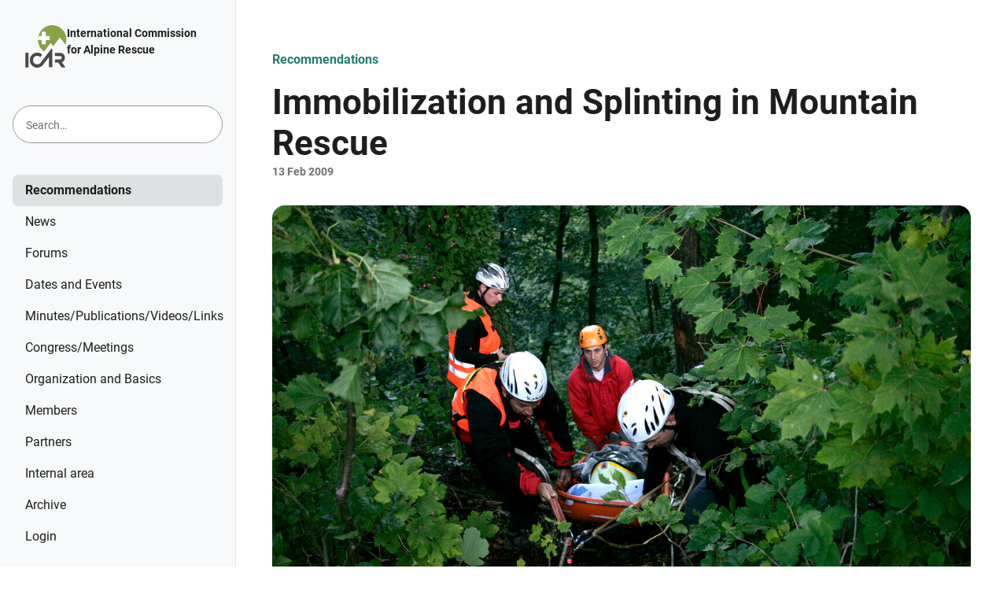

--- FILE ---
content_type: text/html; charset=utf-8
request_url: https://www.alpine-rescue.org/articles/185--immobilization-and-splinting-in-mountain-rescue
body_size: 9537
content:
<!DOCTYPE html>
<html lang='en'>
<head>
<meta charset='utf-8'>
<meta content='width=device-width, initial-scale=1, shrink-to-fit=no' name='viewport'>
<meta content='#89a043' name='theme-color'>
<meta name="csrf-param" content="authenticity_token" />
<meta name="csrf-token" content="94xmaRi5AS2BYlsJ9xgPRmEgVR9ERvSi7zpbh-Go2iI7C9kXTMBkY1oT614dcNPZFB-LXfZcmo2ssFXjlVjzGw" />
<meta name="csp-nonce" content="lYslFZaeot1g+PQH48tPqw==" />

<meta name="description" content="Alpine Emergency Medicine Commission - Recommendation 0024 - Immobilization and Splinting in Mountain Rescue (Issued 2009)" />
<meta name="robots" content="index, follow" />
<meta name="googlebot" content="index, follow, max-snippet:-1, max-image-preview:large, max-video-preview:-1" />
<meta name="bingbot" content="index, follow, max-snippet:-1, max-image-preview:large, max-video-preview:-1" />
<meta property="og:locale" content="en_US" />
<meta property="og:type" content="article" />
<meta property="og:title" content="Immobilization and Splinting in Mountain Rescue · ICAR – International Commission for Alpine Rescue" />
<meta property="og:description" content="Alpine Emergency Medicine Commission - Recommendation 0024 - Immobilization and Splinting in Mountain Rescue (Issued 2009)" />
<meta property="og:url" content="https://www.alpine-rescue.org/articles/185--immobilization-and-splinting-in-mountain-rescue" />
<meta property="og:image" content="https://www.alpine-rescue.org/system/production/images/file/000/034/5b663c3f3415c268ecb20755b5d4c621b05ec5153712ecc0490e9aa0188e6a57/page_ikar20150606000801.jpeg?1666894286" />
<meta property="og:site_name" content="ICAR – International Commission for Alpine Rescue" />
<meta property="article:modified_time" content="2023-12-14T18:03:57+01:00" />

<link rel="shortcut icon" type="image/x-icon" href="/assets/favicon-3de78f48b160661b1b815330eba2c5071bdcf32f7877cc81b30e86f6d18ffd98.ico" />
<link rel="apple-touch-icon" sizes="144x144" href="/assets/apple-touch-icon-f79f9a58035fc42a87fb37b536ed7e74656994a0a0b1816b624b837ed990d225.png" />
<link rel="manifest" href="/manifest.json" />



<script nonce="lYslFZaeot1g+PQH48tPqw==">
//<![CDATA[
var _paq = window._paq = window._paq || [];

_paq.push(['disableCookies']);
_paq.push(['enableLinkTracking']);

//]]>
</script><script nonce="lYslFZaeot1g+PQH48tPqw==">
//<![CDATA[
(function() {
  var u="//stats.makandra.de/";
  _paq.push(['setTrackerUrl', u+'matomo.php']);
  _paq.push(['setSiteId', '12']);
  var d=document, g=d.createElement('script'), s=d.getElementsByTagName('script')[0];
  g.async=true; g.src=u+'matomo.js'; s.parentNode.insertBefore(g,s);
})();

//]]>
</script>
<title>
Immobilization and Splinting in Mountain Rescue · ICAR – International Commission for Alpine Rescue
</title>
<link rel="stylesheet" href="/assets/frontend-b4c2814352883e61a8feed189824871ffec92d48a352bdf17e1b5d6d44aaa95f.css" media="all" />
<script src="/assets/frontend-9314ca3cde5fa31fc0b73e0f1e7b33f3bdf18ee1bb23ab1e7400e526ce344bb5.js" defer="defer"></script>
</head>
<body class='layout' data-application='frontend' data-environment='production'>
<a class="skip-to-main-content btn btn-warning" href="#main-content">Skip to main content</a>
<div class='layout--flashes'>
<div class='flashes container' up-hungry='true' up-id='flashes'>
<div class='flashes--flash-messages'>
</div>
</div>

</div>
<header class='layout--header sticky-top' up-fixed='top'>
<div class='header'>
<div class='header--logo'>
<a title="Go to homepage" href="/"><img alt="ICAR Logo" src="/assets/logo-a432176aeb47dd293fd171836a92b68395f95c4036263638a0cc05d3dfb376e6.svg" /></a>
</div>
<div class='header--navigation -mobile'>
<a class="navbar-toggler" title="Open navigation" up-target=".sidebar" up-layer="new drawer" up-history="true" href="/menus/navigation"><span class="colorized-svg" style="--url: url(/assets/icons/menu-b25b7fa38d979b2bc330362ac8758e1ed5673c249ebcd0fb25fa89c27cc100bb.svg)"><img width="24" height="24" class="colorized-svg--original" src="/assets/icons/menu-b25b7fa38d979b2bc330362ac8758e1ed5673c249ebcd0fb25fa89c27cc100bb.svg" /></span></a>
</div>
<div class='header--search -mobile'>
<a class="navbar-toggler" title="Open search" up-target=".search-overlay" up-layer="new cover" up-position="right" up-dismissable="key" up-history="true" href="/menus/search"><span class="colorized-svg" style="--url: url(/assets/icons/search-a42dc8892c7a8c9ce1a5f753af03fe62a0959b3d8f47b57864cc6b25ff75ec37.svg)"><img width="24" height="24" class="colorized-svg--original" src="/assets/icons/search-a42dc8892c7a8c9ce1a5f753af03fe62a0959b3d8f47b57864cc6b25ff75ec37.svg" /></span></a>
</div>
</div>

</header>
<div class='layout--sidebar'>
<div class='sidebar'>
<a title="Go to homepage" class="sidebar--logo" href="/"><img alt="ICAR Logo" src="/assets/logo-a432176aeb47dd293fd171836a92b68395f95c4036263638a0cc05d3dfb376e6.svg" />
<span>International Commission for Alpine Rescue</span>
</a><div class='sidebar--search'>
<form search-form="true" action="/search" accept-charset="UTF-8" method="get"><div class='input-with-icon input-group'>
<input aria-label='Search query' autocomplete='off' class='form-control ps-3 input-with-icon--input' id='query' name='query' placeholder='Search…' type='text' up-hungry='true' up-id='global-search-field'>
<button aria-label='Submit search' class='btn btn-sm btn-outline-dark input-with-icon--icon input-group-text' type='submit'>
<span class="colorized-svg" style="--url: url(/assets/icons/search-a42dc8892c7a8c9ce1a5f753af03fe62a0959b3d8f47b57864cc6b25ff75ec37.svg)"><img width="24" height="24" class="colorized-svg--original" src="/assets/icons/search-a42dc8892c7a8c9ce1a5f753af03fe62a0959b3d8f47b57864cc6b25ff75ec37.svg" /></span>
</button>
</div>
</form>
</div>
<div class='sidebar--navigation' up-hungry='true' up-id='frontend-root-navigation'>
<nav class="nav nav-root main-navigation -vertical"><a class="nav-link active" up-layer="root" href="/topics/161--recommendations">Recommendations</a><a class="nav-link" up-layer="root" href="/topics/26--news">News</a><a class="nav-link" up-layer="root" up-follow="false" href="/forum"><span class="d-flex align-items-center justify-content-between"><span>Forums</span></span></a><a class="nav-link" up-layer="root" href="/events">Dates and Events</a><a class="nav-link" up-layer="root" href="/topics/27--minutes-publications-videos-links">Minutes/Publications/Videos/Links</a><a class="nav-link" up-layer="root" href="/topics/93--congress-meetings">Congress/Meetings</a><a class="nav-link" up-layer="root" href="/topics/28--organization-and-basics">Organization and Basics</a><a class="nav-link" up-layer="root" href="/members">Members</a><a class="nav-link" up-layer="root" href="/partners">Partners</a><a class="nav-link" up-layer="root" href="/topics/29--internal-area">Internal area</a><a class="nav-link" up-layer="root" href="/topics/60--archive">Archive</a><a class="nav-link" up-layer="root" href="/users/sign_in">Login</a></nav>
</div>
</div>

</div>
<main class='layout--content' id='main-content' track-page-view='true'>
<div class='container-fluid container-max-lg'>
<article class='article' lightbox-gallery='true'>
<div class='article--breadcrumb mb-3'>
<nav aria-label="breadcrumb"><ol class="breadcrumb flex-nowrap fw-bold"><li class="breadcrumb-item"><a href="/topics/161--recommendations">Recommendations</a></li></ol></nav>
</div>
<div class='article--header article-header'>
<h1 class="page-header article-header--heading">Immobilization and Splinting in Mountain Rescue</h1>
<div class='article-header--date'>
13 Feb 2009
</div>
</div>
<p class='article--primary-image'>
<img title="Terrestrial Rescue Stretcher" role="button" class="lazyload article-image lightbox-image" lightbox-image="true" up-data="{&quot;width&quot;:3168,&quot;height&quot;:2112,&quot;copyrightText&quot;:null,&quot;descriptionText&quot;:null,&quot;titleText&quot;:&quot;Terrestrial Rescue Stretcher&quot;}" style="max-width: 2400px; --aspect-ratio: 1.5; --width: 100%" alt="Terrestrial Rescue Stretcher" src="/system/production/images/file/000/034/5b663c3f3415c268ecb20755b5d4c621b05ec5153712ecc0490e9aa0188e6a57/list2x_ikar20150606000801.jpeg?1666894286" srcset="data:image/svg+xml;charset=utf8,%3Csvg%20xmlns%3D%22http%3A%2F%2Fwww.w3.org%2F2000%2Fsvg%22%20width%3D%223168px%22%20height%3D%222112px%22%3E%3C%2Fsvg%3E" data-sizes="auto" data-srcset="/system/production/images/file/000/034/5b663c3f3415c268ecb20755b5d4c621b05ec5153712ecc0490e9aa0188e6a57/thumb_ikar20150606000801.jpeg?1666894286 200w 133h, /system/production/images/file/000/034/5b663c3f3415c268ecb20755b5d4c621b05ec5153712ecc0490e9aa0188e6a57/list_ikar20150606000801.jpeg?1666894286 270w 180h, /system/production/images/file/000/034/5b663c3f3415c268ecb20755b5d4c621b05ec5153712ecc0490e9aa0188e6a57/list2x_ikar20150606000801.jpeg?1666894286 540w 360h, /system/production/images/file/000/034/5b663c3f3415c268ecb20755b5d4c621b05ec5153712ecc0490e9aa0188e6a57/page_ikar20150606000801.jpeg?1666894286 1200w 800h, /system/production/images/file/000/034/5b663c3f3415c268ecb20755b5d4c621b05ec5153712ecc0490e9aa0188e6a57/page2x_ikar20150606000801.jpeg?1666894286 2400w 1600h" decoding="async" />
</p>
<div class='article--teaser'>
<p>Alpine Emergency Medicine Commission - Recommendation 0024 - Immobilization and Splinting in Mountain Rescue (Issued 2009)</p>
</div>
<div class='article--body'>
<div> <p>Introduction</p> <p>The commonest injury that results in a call to the mountain rescue services is trauma to the lower extremity; this can range from a simple ligament sprain to a com- plex displaced open fracture. In addition, tumbling falls with the potential for spinal and pelvic fractures are frequent (Hearns, 2003; Hohlrieder et al., 2007; Sharp, 2007). Thus, rescuers have to manage fractures ranging from minor to major life threatening condi- tions, often in a challenging environment, with limited diagnostic and therapeutic equipment. Reducing and immobilizing fractures are the main stay of definitive fracture management; the potential benefits are listed in table 1. It is believed that the earlier immobilization is done the lower the morbidity suffered by the casualty and, in femoral shaft fractures, also mortality (Ellerton, 2006).</p> <p>Advances in the design of splints have enabled lighter and more compact designs to be brought to the incident site. Of particular note are adjustable splints (for example, adjustable cervical collars) that can be used on most casualties irrespective of body size. These are critical in mountain rescue whether terrestrial– all the equipment has to be carried, sometimes a considerable way– or helicopter based where weight and size are usually at a premium. In 2001, the International Commission for Mountain Emergency Medicine (ICAR MEDCOM) published a short recommendation that, “in general, in- jured patients in the mountains should be immobilized with a vacuum mattress” (Rammlmair et al., 2001). The purpose of the present paper is to report on subsequent research and expand the prior recommendation to include all immobilization devices for the vertebral column and the extremities.</p> <p>-------------------------</p> <p>Please look at the attached file for the complete recommendation</p> </div>
</div>

<div class='article--documents'>
<h2 class='mb-3'>
Downloads
</h2>
<div class='article-documents-list'>
<ul class='list-unstyled'>
<li class='article-document'>
<div class='article-document--icon'>
<span class="colorized-svg" style="--url: url(/assets/icons/description-63e941a61a44a21672b912351e0946e058886d646dea3f5efe8d3ba54ce0ef2b.svg)"><img width="24" height="24" class="colorized-svg--original" src="/assets/icons/description-63e941a61a44a21672b912351e0946e058886d646dea3f5efe8d3ba54ce0ef2b.svg" /></span>
</div>
<a class='article-document--title' href='/system/production/article/documents/file/000/638/5fd5f4dadf3df0dddb0a58ad277813416513cd49cb77f1be5611068083c8ec8b/20090213-MED-REC0024%20Immobilization%20and%20Splinting%20in%20Mountain%20Rescue.pdf?1651604866' rel='download' target='_blank'>
20090213-MED-REC0024 Immobilization and Splinting in Mountain Rescue
</a>
<div class='article-document--info'>
(PDF)
98.1 KB
</div>
<a class='article-document--download' download href='/system/production/article/documents/file/000/638/5fd5f4dadf3df0dddb0a58ad277813416513cd49cb77f1be5611068083c8ec8b/20090213-MED-REC0024%20Immobilization%20and%20Splinting%20in%20Mountain%20Rescue.pdf?1651604866'>
Download
</a>
</li>
</ul>
</div>

</div>


</article>

</div>

</main>
<footer class='layout--partners'>
<div class='container-fluid border-top'>
<div class='partners'>
<a class="partners--partner" target="_blank" href="https://pax-bags.de"><img alt="PAX-Bags" src="/system/production/partners/logo/000/260/3ffb272b994183721b226e1d56a56663653a4b83cb1099c4da7ddff7cc292c27/medium_PAXLogo-mHGcmyk-1.jpg?1737634282" srcset="data:image/svg+xml;charset=utf8,%3Csvg%20xmlns%3D%22http%3A%2F%2Fwww.w3.org%2F2000%2Fsvg%22%20width%3D%226250px%22%20height%3D%222969px%22%3E%3C%2Fsvg%3E" data-sizes="auto" data-srcset="/system/production/partners/logo/000/260/3ffb272b994183721b226e1d56a56663653a4b83cb1099c4da7ddff7cc292c27/footer_PAXLogo-mHGcmyk-1.jpg?1737634282 118w 56h, /system/production/partners/logo/000/260/3ffb272b994183721b226e1d56a56663653a4b83cb1099c4da7ddff7cc292c27/small_PAXLogo-mHGcmyk-1.jpg?1737634282 236w 112h, /system/production/partners/logo/000/260/3ffb272b994183721b226e1d56a56663653a4b83cb1099c4da7ddff7cc292c27/medium_PAXLogo-mHGcmyk-1.jpg?1737634282 472w 224h" class="lazyload" decoding="async" style="max-width: 472px" />
</a><a class="partners--partner grayscale-hoverable" target="_blank" href="https://www.alpinerettung.ch"><img alt="ARS Alpine Rettung Schweiz (REGA/SAC)" src="/system/production/partners/logo/000/014/a41a59ad1ae3ad0b8d79a6dd2a636cbac1cac6f6cfad0016e05fb117adeacda8/medium_ikar20150328000685.png?1603161027" srcset="data:image/svg+xml;charset=utf8,%3Csvg%20xmlns%3D%22http%3A%2F%2Fwww.w3.org%2F2000%2Fsvg%22%20width%3D%22216px%22%20height%3D%2248px%22%3E%3C%2Fsvg%3E" data-sizes="auto" data-srcset="/system/production/partners/logo/000/014/a41a59ad1ae3ad0b8d79a6dd2a636cbac1cac6f6cfad0016e05fb117adeacda8/footer_ikar20150328000685.png?1603161027 160w 36h, /system/production/partners/logo/000/014/a41a59ad1ae3ad0b8d79a6dd2a636cbac1cac6f6cfad0016e05fb117adeacda8/small_ikar20150328000685.png?1603161027 216w 48h, /system/production/partners/logo/000/014/a41a59ad1ae3ad0b8d79a6dd2a636cbac1cac6f6cfad0016e05fb117adeacda8/medium_ikar20150328000685.png?1603161027 216w 48h" class="lazyload" decoding="async" style="max-width: 216px" />
</a><a class="partners--partner grayscale-hoverable" target="_blank" href="https://www.petzl.com"><img alt="Petzl" src="/system/production/partners/logo/000/002/9c0f92b39bc37098034976783ca51b8a0cfe0c336d885a15bf3b4e1380f81d54/medium_ikar20150328000650.png?1652541238" srcset="data:image/svg+xml;charset=utf8,%3Csvg%20xmlns%3D%22http%3A%2F%2Fwww.w3.org%2F2000%2Fsvg%22%20width%3D%22676px%22%20height%3D%22421px%22%3E%3C%2Fsvg%3E" data-sizes="auto" data-srcset="/system/production/partners/logo/000/002/9c0f92b39bc37098034976783ca51b8a0cfe0c336d885a15bf3b4e1380f81d54/footer_ikar20150328000650.png?1652541238 90w 56h, /system/production/partners/logo/000/002/9c0f92b39bc37098034976783ca51b8a0cfe0c336d885a15bf3b4e1380f81d54/small_ikar20150328000650.png?1652541238 180w 112h, /system/production/partners/logo/000/002/9c0f92b39bc37098034976783ca51b8a0cfe0c336d885a15bf3b4e1380f81d54/medium_ikar20150328000650.png?1652541238 360w 224h" class="lazyload" decoding="async" style="max-width: 360px" />
</a><a class="partners--partner grayscale-hoverable" target="_blank" href="https://kohlbratbunz.com/"><img alt="Kohlbrat &amp; Bunz GmbH" src="/system/production/partners/logo/000/227/189873c76afcd6f1bc60614287b8b30f545fa8d16554492dcdb25425602b354d/medium_K%26B-Logo.jpg?1733771325" srcset="data:image/svg+xml;charset=utf8,%3Csvg%20xmlns%3D%22http%3A%2F%2Fwww.w3.org%2F2000%2Fsvg%22%20width%3D%222130px%22%20height%3D%22399px%22%3E%3C%2Fsvg%3E" data-sizes="auto" data-srcset="/system/production/partners/logo/000/227/189873c76afcd6f1bc60614287b8b30f545fa8d16554492dcdb25425602b354d/footer_K%26B-Logo.jpg?1733771325 160w 30h, /system/production/partners/logo/000/227/189873c76afcd6f1bc60614287b8b30f545fa8d16554492dcdb25425602b354d/small_K%26B-Logo.jpg?1733771325 320w 60h, /system/production/partners/logo/000/227/189873c76afcd6f1bc60614287b8b30f545fa8d16554492dcdb25425602b354d/medium_K%26B-Logo.jpg?1733771325 640w 120h" class="lazyload" decoding="async" style="max-width: 640px" />
</a><a class="partners--partner grayscale-hoverable" target="_blank" href="https://www.tyromont.com"><img alt="TYROMONT Alpin Technik GmbH" src="/system/production/partners/logo/000/010/0a6501a3e93bf03f01c064c5b2720e61046aa0c801bb9b802fa1ca1667b62d28/medium_2023-TYROMONT-Logo-RZ-blau.png?1759056246" srcset="data:image/svg+xml;charset=utf8,%3Csvg%20xmlns%3D%22http%3A%2F%2Fwww.w3.org%2F2000%2Fsvg%22%20width%3D%221064px%22%20height%3D%22356px%22%3E%3C%2Fsvg%3E" data-sizes="auto" data-srcset="/system/production/partners/logo/000/010/0a6501a3e93bf03f01c064c5b2720e61046aa0c801bb9b802fa1ca1667b62d28/footer_2023-TYROMONT-Logo-RZ-blau.png?1759056246 160w 54h, /system/production/partners/logo/000/010/0a6501a3e93bf03f01c064c5b2720e61046aa0c801bb9b802fa1ca1667b62d28/small_2023-TYROMONT-Logo-RZ-blau.png?1759056246 320w 107h, /system/production/partners/logo/000/010/0a6501a3e93bf03f01c064c5b2720e61046aa0c801bb9b802fa1ca1667b62d28/medium_2023-TYROMONT-Logo-RZ-blau.png?1759056246 640w 214h" class="lazyload" decoding="async" style="max-width: 640px" />
</a><a class="partners--partner grayscale-hoverable" target="_blank" href="https://www.twiceme.com"><img alt="Twiceme Technology AB" src="/system/production/partners/logo/000/022/cfb2c25c4580984ba0d7ae623ef24328f5d0c92be0071090c2ef296d92e88973/medium_ikar20211006002449.png?1759055393" srcset="data:image/svg+xml;charset=utf8,%3Csvg%20xmlns%3D%22http%3A%2F%2Fwww.w3.org%2F2000%2Fsvg%22%20width%3D%22511px%22%20height%3D%22511px%22%3E%3C%2Fsvg%3E" data-sizes="auto" data-srcset="/system/production/partners/logo/000/022/cfb2c25c4580984ba0d7ae623ef24328f5d0c92be0071090c2ef296d92e88973/footer_ikar20211006002449.png?1759055393 56w 56h, /system/production/partners/logo/000/022/cfb2c25c4580984ba0d7ae623ef24328f5d0c92be0071090c2ef296d92e88973/small_ikar20211006002449.png?1759055393 112w 112h, /system/production/partners/logo/000/022/cfb2c25c4580984ba0d7ae623ef24328f5d0c92be0071090c2ef296d92e88973/medium_ikar20211006002449.png?1759055393 224w 224h" class="lazyload" decoding="async" style="max-width: 224px" />
</a><a class="partners--partner grayscale-hoverable" target="_blank" href="https://www.surevive.ch"><img alt="SureVIVE SA" src="/system/production/partners/logo/000/159/681e69013345459753cf3db33636cfbec10a3519c2f7d067cbc571ba91a160ff/medium_logo-sureVIVE.png?1759056911" srcset="data:image/svg+xml;charset=utf8,%3Csvg%20xmlns%3D%22http%3A%2F%2Fwww.w3.org%2F2000%2Fsvg%22%20width%3D%221191px%22%20height%3D%22410px%22%3E%3C%2Fsvg%3E" data-sizes="auto" data-srcset="/system/production/partners/logo/000/159/681e69013345459753cf3db33636cfbec10a3519c2f7d067cbc571ba91a160ff/footer_logo-sureVIVE.png?1759056911 160w 55h, /system/production/partners/logo/000/159/681e69013345459753cf3db33636cfbec10a3519c2f7d067cbc571ba91a160ff/small_logo-sureVIVE.png?1759056911 320w 110h, /system/production/partners/logo/000/159/681e69013345459753cf3db33636cfbec10a3519c2f7d067cbc571ba91a160ff/medium_logo-sureVIVE.png?1759056911 640w 220h" class="lazyload" decoding="async" style="max-width: 640px" />
</a><a class="partners--partner grayscale-hoverable" target="_blank" href="https://www.rock-snake.com/"><img alt="Rocksnake GmbH &amp; Co KG" src="/system/production/partners/logo/000/021/09cdb60cbed6d199de9ad93161e357a5d3b908c51bff52c2808a43e7b65543c4/medium_ikar20190123002008.png?1677511681" srcset="data:image/svg+xml;charset=utf8,%3Csvg%20xmlns%3D%22http%3A%2F%2Fwww.w3.org%2F2000%2Fsvg%22%20width%3D%221305px%22%20height%3D%22498px%22%3E%3C%2Fsvg%3E" data-sizes="auto" data-srcset="/system/production/partners/logo/000/021/09cdb60cbed6d199de9ad93161e357a5d3b908c51bff52c2808a43e7b65543c4/footer_ikar20190123002008.png?1677511681 147w 56h, /system/production/partners/logo/000/021/09cdb60cbed6d199de9ad93161e357a5d3b908c51bff52c2808a43e7b65543c4/small_ikar20190123002008.png?1677511681 293w 112h, /system/production/partners/logo/000/021/09cdb60cbed6d199de9ad93161e357a5d3b908c51bff52c2808a43e7b65543c4/medium_ikar20190123002008.png?1677511681 587w 224h" class="lazyload" decoding="async" style="max-width: 587px" />
</a><a class="partners--partner grayscale-hoverable" target="_blank" href="https://www.recco.com"><img alt="Recco AB" src="/system/production/partners/logo/000/013/18574039507c93c54592d6fdd3b79f3e2f8ba2c04bf4742fce26f5a2062b18d4/medium_ikar20150328000674.png?1761663116" srcset="data:image/svg+xml;charset=utf8,%3Csvg%20xmlns%3D%22http%3A%2F%2Fwww.w3.org%2F2000%2Fsvg%22%20width%3D%22180px%22%20height%3D%2274px%22%3E%3C%2Fsvg%3E" data-sizes="auto" data-srcset="/system/production/partners/logo/000/013/18574039507c93c54592d6fdd3b79f3e2f8ba2c04bf4742fce26f5a2062b18d4/footer_ikar20150328000674.png?1761663116 136w 56h, /system/production/partners/logo/000/013/18574039507c93c54592d6fdd3b79f3e2f8ba2c04bf4742fce26f5a2062b18d4/small_ikar20150328000674.png?1761663116 180w 74h, /system/production/partners/logo/000/013/18574039507c93c54592d6fdd3b79f3e2f8ba2c04bf4742fce26f5a2062b18d4/medium_ikar20150328000674.png?1761663116 180w 74h" class="lazyload" decoding="async" style="max-width: 180px" />
</a><a class="partners--partner grayscale-hoverable" target="_blank" href="https://www.pieps.com"><img alt="Pieps GmbH" src="/system/production/partners/logo/000/003/640f2e3f8cb597c44a8e553cb547089b889effd18f5b81f265e91aea5b7e8940/medium_PIEPS_Logo_new_F22.jpg?1759058678" srcset="data:image/svg+xml;charset=utf8,%3Csvg%20xmlns%3D%22http%3A%2F%2Fwww.w3.org%2F2000%2Fsvg%22%20width%3D%22850px%22%20height%3D%22850px%22%3E%3C%2Fsvg%3E" data-sizes="auto" data-srcset="/system/production/partners/logo/000/003/640f2e3f8cb597c44a8e553cb547089b889effd18f5b81f265e91aea5b7e8940/footer_PIEPS_Logo_new_F22.jpg?1759058678 56w 56h, /system/production/partners/logo/000/003/640f2e3f8cb597c44a8e553cb547089b889effd18f5b81f265e91aea5b7e8940/small_PIEPS_Logo_new_F22.jpg?1759058678 112w 112h, /system/production/partners/logo/000/003/640f2e3f8cb597c44a8e553cb547089b889effd18f5b81f265e91aea5b7e8940/medium_PIEPS_Logo_new_F22.jpg?1759058678 224w 224h" class="lazyload" decoding="async" style="max-width: 224px" />
</a><a class="partners--partner grayscale-hoverable" target="_blank" href="https://www.ortovox.com"><img alt="Ortovox Sportartikel GmbH" src="/system/production/partners/logo/000/016/c621bfe8aff6e575c210f893b7ea11c0b450da7a3f3f318b73df20fc4ae58326/medium_ikar20160503001365.jpeg?1652541166" srcset="data:image/svg+xml;charset=utf8,%3Csvg%20xmlns%3D%22http%3A%2F%2Fwww.w3.org%2F2000%2Fsvg%22%20width%3D%221000px%22%20height%3D%22513px%22%3E%3C%2Fsvg%3E" data-sizes="auto" data-srcset="/system/production/partners/logo/000/016/c621bfe8aff6e575c210f893b7ea11c0b450da7a3f3f318b73df20fc4ae58326/footer_ikar20160503001365.jpeg?1652541166 109w 56h, /system/production/partners/logo/000/016/c621bfe8aff6e575c210f893b7ea11c0b450da7a3f3f318b73df20fc4ae58326/small_ikar20160503001365.jpeg?1652541166 218w 112h, /system/production/partners/logo/000/016/c621bfe8aff6e575c210f893b7ea11c0b450da7a3f3f318b73df20fc4ae58326/medium_ikar20160503001365.jpeg?1652541166 437w 224h" class="lazyload" decoding="async" style="max-width: 437px" />
</a><a class="partners--partner grayscale-hoverable" target="_blank" href="https://www.onboardsystems.com/"><img alt="Onboard Systems" src="/system/production/partners/logo/000/019/be45c3090007f27c11d9e5196178e204b6ecfa9166305181dc79e25ac48cd1c7/medium_original-3F3756C6-5577-4717-8BCF-D4857D9B90EE.jpeg?1748965226" srcset="data:image/svg+xml;charset=utf8,%3Csvg%20xmlns%3D%22http%3A%2F%2Fwww.w3.org%2F2000%2Fsvg%22%20width%3D%22858px%22%20height%3D%22148px%22%3E%3C%2Fsvg%3E" data-sizes="auto" data-srcset="/system/production/partners/logo/000/019/be45c3090007f27c11d9e5196178e204b6ecfa9166305181dc79e25ac48cd1c7/footer_original-3F3756C6-5577-4717-8BCF-D4857D9B90EE.jpeg?1748965226 160w 28h, /system/production/partners/logo/000/019/be45c3090007f27c11d9e5196178e204b6ecfa9166305181dc79e25ac48cd1c7/small_original-3F3756C6-5577-4717-8BCF-D4857D9B90EE.jpeg?1748965226 320w 55h, /system/production/partners/logo/000/019/be45c3090007f27c11d9e5196178e204b6ecfa9166305181dc79e25ac48cd1c7/medium_original-3F3756C6-5577-4717-8BCF-D4857D9B90EE.jpeg?1748965226 640w 110h" class="lazyload" decoding="async" style="max-width: 640px" />
</a><a class="partners--partner grayscale-hoverable" target="_blank" href="https://www.nivia.de"><img alt="nivia" src="/system/production/partners/logo/000/293/84c829c18ea12f2e27b5af1f737c716f6d4ae9d47e0a25f7429b16fe026d0afd/medium_nivia.jpg?1749818626" srcset="data:image/svg+xml;charset=utf8,%3Csvg%20xmlns%3D%22http%3A%2F%2Fwww.w3.org%2F2000%2Fsvg%22%20width%3D%221810px%22%20height%3D%22710px%22%3E%3C%2Fsvg%3E" data-sizes="auto" data-srcset="/system/production/partners/logo/000/293/84c829c18ea12f2e27b5af1f737c716f6d4ae9d47e0a25f7429b16fe026d0afd/footer_nivia.jpg?1749818626 143w 56h, /system/production/partners/logo/000/293/84c829c18ea12f2e27b5af1f737c716f6d4ae9d47e0a25f7429b16fe026d0afd/small_nivia.jpg?1749818626 286w 112h, /system/production/partners/logo/000/293/84c829c18ea12f2e27b5af1f737c716f6d4ae9d47e0a25f7429b16fe026d0afd/medium_nivia.jpg?1749818626 571w 224h" class="lazyload" decoding="async" style="max-width: 571px" />
</a><a class="partners--partner grayscale-hoverable" target="_blank" href="https://www.montura.it"><img alt="Montura S.R.L." src="/system/production/partners/logo/000/058/36c75668133e4e87eeeee9a33a7d4f853198909ea04f902053e7fc879f4474e2/medium_Montura_Logo%2BScritta_100cm_rosso.png?1759056134" srcset="data:image/svg+xml;charset=utf8,%3Csvg%20xmlns%3D%22http%3A%2F%2Fwww.w3.org%2F2000%2Fsvg%22%20width%3D%2211811px%22%20height%3D%221449px%22%3E%3C%2Fsvg%3E" data-sizes="auto" data-srcset="/system/production/partners/logo/000/058/36c75668133e4e87eeeee9a33a7d4f853198909ea04f902053e7fc879f4474e2/footer_Montura_Logo%2BScritta_100cm_rosso.png?1759056134 160w 20h, /system/production/partners/logo/000/058/36c75668133e4e87eeeee9a33a7d4f853198909ea04f902053e7fc879f4474e2/small_Montura_Logo%2BScritta_100cm_rosso.png?1759056134 320w 39h, /system/production/partners/logo/000/058/36c75668133e4e87eeeee9a33a7d4f853198909ea04f902053e7fc879f4474e2/medium_Montura_Logo%2BScritta_100cm_rosso.png?1759056134 640w 79h" class="lazyload" decoding="async" style="max-width: 640px" />
</a><a class="partners--partner grayscale-hoverable" target="_blank" href="https://www.mammut.ch"><img alt="Mammut Sports Group AG" src="/system/production/partners/logo/000/007/71b345a69da8a69dff61cf39462c160939915564bfac6f63af5ce2a5b0788d8a/medium_ikar20201108002368.png?1740402415" srcset="data:image/svg+xml;charset=utf8,%3Csvg%20xmlns%3D%22http%3A%2F%2Fwww.w3.org%2F2000%2Fsvg%22%20width%3D%223837px%22%20height%3D%221069px%22%3E%3C%2Fsvg%3E" data-sizes="auto" data-srcset="/system/production/partners/logo/000/007/71b345a69da8a69dff61cf39462c160939915564bfac6f63af5ce2a5b0788d8a/footer_ikar20201108002368.png?1740402415 160w 45h, /system/production/partners/logo/000/007/71b345a69da8a69dff61cf39462c160939915564bfac6f63af5ce2a5b0788d8a/small_ikar20201108002368.png?1740402415 320w 89h, /system/production/partners/logo/000/007/71b345a69da8a69dff61cf39462c160939915564bfac6f63af5ce2a5b0788d8a/medium_ikar20201108002368.png?1740402415 640w 178h" class="lazyload" decoding="async" style="max-width: 640px" />
</a><a class="partners--partner grayscale-hoverable" target="_blank" href="https://www.kong.it"><img alt="Kong spa" src="/system/production/partners/logo/000/059/310ed90bc133199902174394263960ee3e578eca12c6c019cbed45ce2e334db9/medium_Kong-Logo.png?1759054978" srcset="data:image/svg+xml;charset=utf8,%3Csvg%20xmlns%3D%22http%3A%2F%2Fwww.w3.org%2F2000%2Fsvg%22%20width%3D%22128px%22%20height%3D%2284px%22%3E%3C%2Fsvg%3E" data-sizes="auto" data-srcset="/system/production/partners/logo/000/059/310ed90bc133199902174394263960ee3e578eca12c6c019cbed45ce2e334db9/footer_Kong-Logo.png?1759054978 85w 56h, /system/production/partners/logo/000/059/310ed90bc133199902174394263960ee3e578eca12c6c019cbed45ce2e334db9/small_Kong-Logo.png?1759054978 128w 84h, /system/production/partners/logo/000/059/310ed90bc133199902174394263960ee3e578eca12c6c019cbed45ce2e334db9/medium_Kong-Logo.png?1759054978 128w 84h" class="lazyload" decoding="async" style="max-width: 128px" />
</a><a class="partners--partner grayscale-hoverable" target="_blank" href="https://www.immoos.ch"><img alt="Immoos GmbH" src="/system/production/partners/logo/000/192/571189358788237d42d00daa5a2fca0c6d20d0e8955d17029f5a6c2b44a83ce3/medium_immoos.jpg?1759058277" srcset="data:image/svg+xml;charset=utf8,%3Csvg%20xmlns%3D%22http%3A%2F%2Fwww.w3.org%2F2000%2Fsvg%22%20width%3D%22536px%22%20height%3D%22214px%22%3E%3C%2Fsvg%3E" data-sizes="auto" data-srcset="/system/production/partners/logo/000/192/571189358788237d42d00daa5a2fca0c6d20d0e8955d17029f5a6c2b44a83ce3/footer_immoos.jpg?1759058277 140w 56h, /system/production/partners/logo/000/192/571189358788237d42d00daa5a2fca0c6d20d0e8955d17029f5a6c2b44a83ce3/small_immoos.jpg?1759058277 281w 112h, /system/production/partners/logo/000/192/571189358788237d42d00daa5a2fca0c6d20d0e8955d17029f5a6c2b44a83ce3/medium_immoos.jpg?1759058277 536w 214h" class="lazyload" decoding="async" style="max-width: 536px" />
</a><a class="partners--partner grayscale-hoverable" target="_blank" href="https://www.hellyhansen.com"><img alt="Helly Hansen AS" src="/system/production/partners/logo/000/126/be41eccc6a3589f03fdb5bfb6055e74efa1ba6886c2e2801e1be5f4608a334cf/medium_HH-Logo.jpg?1759055899" srcset="data:image/svg+xml;charset=utf8,%3Csvg%20xmlns%3D%22http%3A%2F%2Fwww.w3.org%2F2000%2Fsvg%22%20width%3D%222172px%22%20height%3D%221444px%22%3E%3C%2Fsvg%3E" data-sizes="auto" data-srcset="/system/production/partners/logo/000/126/be41eccc6a3589f03fdb5bfb6055e74efa1ba6886c2e2801e1be5f4608a334cf/footer_HH-Logo.jpg?1759055899 84w 56h, /system/production/partners/logo/000/126/be41eccc6a3589f03fdb5bfb6055e74efa1ba6886c2e2801e1be5f4608a334cf/small_HH-Logo.jpg?1759055899 168w 112h, /system/production/partners/logo/000/126/be41eccc6a3589f03fdb5bfb6055e74efa1ba6886c2e2801e1be5f4608a334cf/medium_HH-Logo.jpg?1759055899 337w 224h" class="lazyload" decoding="async" style="max-width: 337px" />
</a><a class="partners--partner grayscale-hoverable" target="_blank" href="https://www.harkenindustrial.com/"><img alt="Harken" src="/system/production/partners/logo/000/060/30b6009df97438460caad0fa4ed2bf244403eb02f332260538602d3af4e0bbe9/medium_Harken.png?1677328141" srcset="data:image/svg+xml;charset=utf8,%3Csvg%20xmlns%3D%22http%3A%2F%2Fwww.w3.org%2F2000%2Fsvg%22%20width%3D%22600px%22%20height%3D%22153px%22%3E%3C%2Fsvg%3E" data-sizes="auto" data-srcset="/system/production/partners/logo/000/060/30b6009df97438460caad0fa4ed2bf244403eb02f332260538602d3af4e0bbe9/footer_Harken.png?1677328141 160w 41h, /system/production/partners/logo/000/060/30b6009df97438460caad0fa4ed2bf244403eb02f332260538602d3af4e0bbe9/small_Harken.png?1677328141 320w 82h, /system/production/partners/logo/000/060/30b6009df97438460caad0fa4ed2bf244403eb02f332260538602d3af4e0bbe9/medium_Harken.png?1677328141 600w 153h" class="lazyload" decoding="async" style="max-width: 600px" />
</a><a class="partners--partner grayscale-hoverable" target="_blank" href="https://www.cmcpro.com/"><img alt="CMC™" src="/system/production/partners/logo/000/005/9dd70725c493a27442a6289905b9a743c3a4d79b06300a7f317fba910da8bbdc/medium_horizontal_tagline.png?1744732906" srcset="data:image/svg+xml;charset=utf8,%3Csvg%20xmlns%3D%22http%3A%2F%2Fwww.w3.org%2F2000%2Fsvg%22%20width%3D%22680px%22%20height%3D%22196px%22%3E%3C%2Fsvg%3E" data-sizes="auto" data-srcset="/system/production/partners/logo/000/005/9dd70725c493a27442a6289905b9a743c3a4d79b06300a7f317fba910da8bbdc/footer_horizontal_tagline.png?1744732906 160w 46h, /system/production/partners/logo/000/005/9dd70725c493a27442a6289905b9a743c3a4d79b06300a7f317fba910da8bbdc/small_horizontal_tagline.png?1744732906 320w 92h, /system/production/partners/logo/000/005/9dd70725c493a27442a6289905b9a743c3a4d79b06300a7f317fba910da8bbdc/medium_horizontal_tagline.png?1744732906 640w 184h" class="lazyload" decoding="async" style="max-width: 640px" />
</a><a class="partners--partner grayscale-hoverable" target="_blank" href="http://www.centum-rt.com"><img alt="Centum Research &amp; Technology S.L. / Lifeseeker" src="/system/production/partners/logo/000/020/22b2248ecbb4b4a8de701b5920fec84b9f37a7ebdb0f2429afcce7c510866027/medium_ikar20190110001991.jpeg?1652541346" srcset="data:image/svg+xml;charset=utf8,%3Csvg%20xmlns%3D%22http%3A%2F%2Fwww.w3.org%2F2000%2Fsvg%22%20width%3D%222242px%22%20height%3D%22827px%22%3E%3C%2Fsvg%3E" data-sizes="auto" data-srcset="/system/production/partners/logo/000/020/22b2248ecbb4b4a8de701b5920fec84b9f37a7ebdb0f2429afcce7c510866027/footer_ikar20190110001991.jpeg?1652541346 152w 56h, /system/production/partners/logo/000/020/22b2248ecbb4b4a8de701b5920fec84b9f37a7ebdb0f2429afcce7c510866027/small_ikar20190110001991.jpeg?1652541346 304w 112h, /system/production/partners/logo/000/020/22b2248ecbb4b4a8de701b5920fec84b9f37a7ebdb0f2429afcce7c510866027/medium_ikar20190110001991.jpeg?1652541346 607w 224h" class="lazyload" decoding="async" style="max-width: 607px" />
</a><a class="partners--partner grayscale-hoverable" target="_blank" href="https://www.breeze-eastern.com"><img alt="Breeze-Eastern LLC" src="/system/production/partners/logo/000/018/5202b1549b179b71199680e58a901419e8aaa134a1a2786c09654c3ef52d3790/medium_ikar20170628001610.jpeg?1652540606" srcset="data:image/svg+xml;charset=utf8,%3Csvg%20xmlns%3D%22http%3A%2F%2Fwww.w3.org%2F2000%2Fsvg%22%20width%3D%22995px%22%20height%3D%22265px%22%3E%3C%2Fsvg%3E" data-sizes="auto" data-srcset="/system/production/partners/logo/000/018/5202b1549b179b71199680e58a901419e8aaa134a1a2786c09654c3ef52d3790/footer_ikar20170628001610.jpeg?1652540606 160w 43h, /system/production/partners/logo/000/018/5202b1549b179b71199680e58a901419e8aaa134a1a2786c09654c3ef52d3790/small_ikar20170628001610.jpeg?1652540606 320w 85h, /system/production/partners/logo/000/018/5202b1549b179b71199680e58a901419e8aaa134a1a2786c09654c3ef52d3790/medium_ikar20170628001610.jpeg?1652540606 640w 170h" class="lazyload" decoding="async" style="max-width: 640px" />
</a><a class="partners--partner grayscale-hoverable" target="_blank" href="https://www.bellflight.com/"><img alt="Bell Helicopter Textron Inc." src="/system/production/partners/logo/000/015/b4e6d2d5d15911e7535ef728cddb266496f29f609ac0d3fd5b8566c35c543192/medium_bell_primary_black_rgb.jpg?1711027089" srcset="data:image/svg+xml;charset=utf8,%3Csvg%20xmlns%3D%22http%3A%2F%2Fwww.w3.org%2F2000%2Fsvg%22%20width%3D%22923px%22%20height%3D%221080px%22%3E%3C%2Fsvg%3E" data-sizes="auto" data-srcset="/system/production/partners/logo/000/015/b4e6d2d5d15911e7535ef728cddb266496f29f609ac0d3fd5b8566c35c543192/footer_bell_primary_black_rgb.jpg?1711027089 48w 56h, /system/production/partners/logo/000/015/b4e6d2d5d15911e7535ef728cddb266496f29f609ac0d3fd5b8566c35c543192/small_bell_primary_black_rgb.jpg?1711027089 96w 112h, /system/production/partners/logo/000/015/b4e6d2d5d15911e7535ef728cddb266496f29f609ac0d3fd5b8566c35c543192/medium_bell_primary_black_rgb.jpg?1711027089 191w 224h" class="lazyload" decoding="async" style="max-width: 191px" />
</a><a class="partners--partner grayscale-hoverable" target="_blank" href="https://www.pmirope.com"><img alt="Beal-PMI Inc." src="/system/production/partners/logo/000/009/44f0f5b13bd56ea5a850825d3799d495359bf39322461394bbc2089278f89cf1/medium_BealPMI-logo.png?1751518691" srcset="data:image/svg+xml;charset=utf8,%3Csvg%20xmlns%3D%22http%3A%2F%2Fwww.w3.org%2F2000%2Fsvg%22%20width%3D%221000px%22%20height%3D%22372px%22%3E%3C%2Fsvg%3E" data-sizes="auto" data-srcset="/system/production/partners/logo/000/009/44f0f5b13bd56ea5a850825d3799d495359bf39322461394bbc2089278f89cf1/footer_BealPMI-logo.png?1751518691 151w 56h, /system/production/partners/logo/000/009/44f0f5b13bd56ea5a850825d3799d495359bf39322461394bbc2089278f89cf1/small_BealPMI-logo.png?1751518691 301w 112h, /system/production/partners/logo/000/009/44f0f5b13bd56ea5a850825d3799d495359bf39322461394bbc2089278f89cf1/medium_BealPMI-logo.png?1751518691 602w 224h" class="lazyload" decoding="async" style="max-width: 602px" />
</a><a class="partners--partner grayscale-hoverable" target="_blank" href="https://www.arva-equipment.com"><img alt="ARVA" src="/system/production/partners/logo/000/193/b58994d644414aa65de01be392685b41e76b0dbc309ffaa92b8c0f8f0b58228a/medium_LOG_ARVA.png?1718312071" srcset="data:image/svg+xml;charset=utf8,%3Csvg%20xmlns%3D%22http%3A%2F%2Fwww.w3.org%2F2000%2Fsvg%22%20width%3D%222342px%22%20height%3D%22590px%22%3E%3C%2Fsvg%3E" data-sizes="auto" data-srcset="/system/production/partners/logo/000/193/b58994d644414aa65de01be392685b41e76b0dbc309ffaa92b8c0f8f0b58228a/footer_LOG_ARVA.png?1718312071 160w 40h, /system/production/partners/logo/000/193/b58994d644414aa65de01be392685b41e76b0dbc309ffaa92b8c0f8f0b58228a/small_LOG_ARVA.png?1718312071 320w 81h, /system/production/partners/logo/000/193/b58994d644414aa65de01be392685b41e76b0dbc309ffaa92b8c0f8f0b58228a/medium_LOG_ARVA.png?1718312071 640w 161h" class="lazyload" decoding="async" style="max-width: 640px" />
</a><a class="partners--partner grayscale-hoverable" target="_blank" href="https://www.arcteryx.com"><img alt="Arc&#39;teryx Equipment / A Division of Amer Sports Canada Inc." src="/system/production/partners/logo/000/004/6ba212c5be1c76df43d9fb341dbbc79075f87944985c91ed7fe8564a597db1b5/medium_ikar20150328000652.png?1711026989" srcset="data:image/svg+xml;charset=utf8,%3Csvg%20xmlns%3D%22http%3A%2F%2Fwww.w3.org%2F2000%2Fsvg%22%20width%3D%22486px%22%20height%3D%22380px%22%3E%3C%2Fsvg%3E" data-sizes="auto" data-srcset="/system/production/partners/logo/000/004/6ba212c5be1c76df43d9fb341dbbc79075f87944985c91ed7fe8564a597db1b5/footer_ikar20150328000652.png?1711026989 72w 56h, /system/production/partners/logo/000/004/6ba212c5be1c76df43d9fb341dbbc79075f87944985c91ed7fe8564a597db1b5/small_ikar20150328000652.png?1711026989 143w 112h, /system/production/partners/logo/000/004/6ba212c5be1c76df43d9fb341dbbc79075f87944985c91ed7fe8564a597db1b5/medium_ikar20150328000652.png?1711026989 286w 224h" class="lazyload" decoding="async" style="max-width: 286px" />
</a><a class="partners--partner grayscale-hoverable" target="_blank" href="https://www.air-work.swiss"><img alt="AirWork &amp; Heliseilerei GmbH (A&amp;H)" src="/system/production/partners/logo/000/011/b66967487df4113c8a1f7509e340eb6163c2addf9a3621aa88ad1a0bf0dd62e7/medium_ikar20150328000671.jpeg?1761764016" srcset="data:image/svg+xml;charset=utf8,%3Csvg%20xmlns%3D%22http%3A%2F%2Fwww.w3.org%2F2000%2Fsvg%22%20width%3D%22648px%22%20height%3D%22486px%22%3E%3C%2Fsvg%3E" data-sizes="auto" data-srcset="/system/production/partners/logo/000/011/b66967487df4113c8a1f7509e340eb6163c2addf9a3621aa88ad1a0bf0dd62e7/footer_ikar20150328000671.jpeg?1761764016 75w 56h, /system/production/partners/logo/000/011/b66967487df4113c8a1f7509e340eb6163c2addf9a3621aa88ad1a0bf0dd62e7/small_ikar20150328000671.jpeg?1761764016 149w 112h, /system/production/partners/logo/000/011/b66967487df4113c8a1f7509e340eb6163c2addf9a3621aa88ad1a0bf0dd62e7/medium_ikar20150328000671.jpeg?1761764016 299w 224h" class="lazyload" decoding="async" style="max-width: 299px" />
</a><a class="partners--partner grayscale-hoverable" target="_blank" href="https://www.airbus.com/helicopters.html"><img alt="Airbus Helicopters" src="/system/production/partners/logo/000/024/20bf35f991cac443ee9dfe5766010f7fce20c169fee392f49b28d933d4835326/medium_ikar20210223002409.png?1652540373" srcset="data:image/svg+xml;charset=utf8,%3Csvg%20xmlns%3D%22http%3A%2F%2Fwww.w3.org%2F2000%2Fsvg%22%20width%3D%222392px%22%20height%3D%22886px%22%3E%3C%2Fsvg%3E" data-sizes="auto" data-srcset="/system/production/partners/logo/000/024/20bf35f991cac443ee9dfe5766010f7fce20c169fee392f49b28d933d4835326/footer_ikar20210223002409.png?1652540373 151w 56h, /system/production/partners/logo/000/024/20bf35f991cac443ee9dfe5766010f7fce20c169fee392f49b28d933d4835326/small_ikar20210223002409.png?1652540373 302w 112h, /system/production/partners/logo/000/024/20bf35f991cac443ee9dfe5766010f7fce20c169fee392f49b28d933d4835326/medium_ikar20210223002409.png?1652540373 605w 224h" class="lazyload" decoding="async" style="max-width: 605px" />
</a><a class="partners--partner grayscale-hoverable" target="_blank" href="https://www.girsberger-elektronik.ch"><img alt="Girsberger Elektronik AG" src="/system/production/partners/logo/000/012/05b4bd79ce0f68f7b1d94cd5fef1327e7ac912bb5f87d0f0a398b7329877bf1d/medium_ikar20150328000672.png?1652540838" srcset="data:image/svg+xml;charset=utf8,%3Csvg%20xmlns%3D%22http%3A%2F%2Fwww.w3.org%2F2000%2Fsvg%22%20width%3D%22233px%22%20height%3D%2286px%22%3E%3C%2Fsvg%3E" data-sizes="auto" data-srcset="/system/production/partners/logo/000/012/05b4bd79ce0f68f7b1d94cd5fef1327e7ac912bb5f87d0f0a398b7329877bf1d/footer_ikar20150328000672.png?1652540838 152w 56h, /system/production/partners/logo/000/012/05b4bd79ce0f68f7b1d94cd5fef1327e7ac912bb5f87d0f0a398b7329877bf1d/small_ikar20150328000672.png?1652540838 233w 86h, /system/production/partners/logo/000/012/05b4bd79ce0f68f7b1d94cd5fef1327e7ac912bb5f87d0f0a398b7329877bf1d/medium_ikar20150328000672.png?1652540838 233w 86h" class="lazyload" decoding="async" style="max-width: 233px" />
</a></div>

</div>
</footer>
<footer class='layout--footer'>
<div class='footer'>
<div class='container'>
<nav class='nav nav-footer'>
<a class="nav-link" href="/articles/232--icar-office">Contact</a>
<a class="nav-link" href="/articles/224--disclaimer-data-privacy">Legal notice</a>
<a class="nav-link" href="/partners">Partners</a>
<div class='navbar-text'>
© 2026 International Commission for Alpine Rescue
</div>
</nav>
</div>
</div>

</footer>
</body>
</html>


--- FILE ---
content_type: text/css
request_url: https://www.alpine-rescue.org/assets/frontend-b4c2814352883e61a8feed189824871ffec92d48a352bdf17e1b5d6d44aaa95f.css
body_size: 34956
content:
[hidden][hidden]{display:none!important}up-wrapper{display:inline-block}up-bounds{position:absolute}.up-focusable-content:focus,.up-focusable-content:focus-visible{outline:0}.up-request-loader{display:none}up-progress-bar{position:fixed;top:0;left:0;z-index:999999999;height:3px;background-color:#007bff}up-focus-trap{position:fixed;top:0;left:0;width:0;height:0}up-modal,up-drawer,up-cover,up-modal-backdrop,up-drawer-backdrop,up-modal-viewport,up-drawer-viewport,up-cover-viewport{inset:0}up-modal-box,up-drawer-box{box-shadow:0 0 10px 1px #0000004d}up-popup{box-shadow:0 0 4px #0000004d}up-modal:focus,up-drawer:focus,up-cover:focus,up-modal-box:focus,up-drawer-box:focus,up-cover-box:focus,up-popup:focus,up-modal:focus-visible,up-drawer:focus-visible,up-cover:focus-visible,up-modal-box:focus-visible,up-drawer-box:focus-visible,up-cover-box:focus-visible,up-popup:focus-visible{outline:none}up-modal,up-drawer,up-cover{z-index:2000;position:fixed}up-modal-backdrop,up-drawer-backdrop{position:absolute;background:rgba(0,0,0,.4)}up-modal-viewport,up-drawer-viewport,up-cover-viewport{position:absolute;overflow-y:scroll;overflow-x:hidden;overscroll-behavior:contain;display:flex;align-items:flex-start;justify-content:center}up-modal-box,up-drawer-box,up-cover-box,up-popup{position:relative;box-sizing:border-box;max-width:100%;background-color:#fff;padding:20px;overflow-x:hidden}up-modal-content,up-drawer-content,up-cover-content,up-popup-content{display:block}up-popup{z-index:1000}up-modal-dismiss,up-drawer-dismiss,up-cover-dismiss,up-popup-dismiss{color:#888;position:absolute;top:10px;right:10px;font-size:1.7rem;line-height:.5}up-modal[nesting="0"] up-modal-viewport{padding:25px 15px}up-modal[nesting="1"] up-modal-viewport{padding:50px 30px}up-modal[nesting="2"] up-modal-viewport{padding:75px 45px}up-modal[nesting="3"] up-modal-viewport{padding:100px 60px}up-modal[nesting="4"] up-modal-viewport{padding:125px 75px}up-modal[size=small] up-modal-box{width:350px}up-modal[size=medium] up-modal-box{width:650px}up-modal[size=large] up-modal-box{width:1000px}up-modal[size=grow] up-modal-box{width:auto}up-modal[size=full] up-modal-box{width:100%}up-drawer-viewport{justify-content:flex-start}up-drawer[position=right] up-drawer-viewport{justify-content:flex-end}up-drawer-box{min-height:100vh}up-drawer[size=small] up-drawer-box{width:150px}up-drawer[size=medium] up-drawer-box{width:340px}up-drawer[size=large] up-drawer-box{width:600px}up-drawer[size=grow] up-drawer-box{width:auto}up-drawer[size=full] up-drawer-box{width:100%}up-cover-box{width:100%;min-height:100vh;padding:0}up-popup{padding:15px;text-align:left}up-popup[size=small]{width:180px}up-popup[size=medium]{width:300px}up-popup[size=large]{width:550px}up-popup[size=grow] up-popup{width:auto}up-popup[size=full] up-popup{width:100%}[up-href],[up-clickable]{cursor:pointer}up-modal .container,up-modal .container-fluid,up-drawer .container,up-drawer .container-fluid,up-popup .container,up-popup .container-fluid{padding-left:0;padding-right:0;max-width:none}up-modal[size=small] up-modal-box{width:var(--container-max-sm)}up-modal[size=medium] up-modal-box{width:var(--container-max-md)}up-modal[size=large] up-modal-box{width:var(--container-max-xl)}up-modal[size=max-container] up-modal-box{max-width:var(--container-max-xxl)}up-cover-box,up-drawer-box{display:inline-grid}up-modal-box{border-radius:var(--border-radius);box-shadow:var(--box-shadow)}up-progress-bar{background-color:var(--bs-primary)}up-modal-box,up-drawer-box,up-cover-box,up-popup{padding:var(--dialog-padding, var(--bs-gutter-x))}:root{--bs-blue: #0d6efd;--bs-indigo: #6610f2;--bs-purple: #6f42c1;--bs-pink: #d63384;--bs-red: #dc3545;--bs-orange: #fd7e14;--bs-yellow: #ffc107;--bs-green: #198754;--bs-teal: #20c997;--bs-cyan: #0dcaf0;--bs-white: #fff;--bs-gray: #707070;--bs-gray-dark: #39383b;--bs-gray-100: #f8f9fa;--bs-gray-200: #e3e3e3;--bs-gray-300: #c9c9c9;--bs-gray-400: #ced4da;--bs-gray-500: #949b9a;--bs-gray-600: #707070;--bs-gray-700: #4c4b4e;--bs-gray-800: #39383b;--bs-gray-900: #1c1f1e;--bs-primary: #217e6d;--bs-secondary: #4c4b4e;--bs-success: #217e6d;--bs-info: #0dcaf0;--bs-warning: #ffaa00;--bs-danger: #df4020;--bs-light: #f8f9fa;--bs-dark: #1c1f1e;--bs-primary-rgb: 33, 126, 109;--bs-secondary-rgb: 76, 75, 78;--bs-success-rgb: 33, 126, 109;--bs-info-rgb: 13, 202, 240;--bs-warning-rgb: 255, 170, 0;--bs-danger-rgb: 223, 64, 32;--bs-light-rgb: 248, 249, 250;--bs-dark-rgb: 28, 31, 30;--bs-white-rgb: 255, 255, 255;--bs-black-rgb: 0, 0, 0;--bs-body-color-rgb: 28, 31, 30;--bs-body-bg-rgb: 255, 255, 255;--bs-font-sans-serif: Roboto, sans-serif;--bs-font-monospace: SFMono-Regular, Menlo, Monaco, Consolas, "Liberation Mono", "Courier New", monospace;--bs-gradient: linear-gradient(180deg, rgba(255, 255, 255, .15), rgba(255, 255, 255, 0));--bs-body-font-family: var(--bs-font-sans-serif);--bs-body-font-size: 1rem;--bs-body-font-weight: 400;--bs-body-line-height: 1.5;--bs-body-color: #1c1f1e;--bs-body-bg: #fff}*,*:before,*:after{box-sizing:border-box}@media (prefers-reduced-motion: no-preference){:root{scroll-behavior:smooth}}body{margin:0;font-family:var(--bs-body-font-family);font-size:var(--bs-body-font-size);font-weight:var(--bs-body-font-weight);line-height:var(--bs-body-line-height);color:var(--bs-body-color);text-align:var(--bs-body-text-align);background-color:var(--bs-body-bg);-webkit-text-size-adjust:100%;-webkit-tap-highlight-color:rgba(0,0,0,0)}hr{margin:1rem 0;color:inherit;background-color:currentColor;border:0;opacity:.25}hr:not([size]){height:1px}h6,.h6,h5,.h5,h4,.h4,h3,.h3,h2,.h2,h1,.h1{margin-top:0;margin-bottom:.5rem;font-weight:700;line-height:1.2}h1,.h1{font-size:calc(1.4rem + 1.8vw)}@media (min-width: 1200px){h1,.h1{font-size:2.75rem}}h2,.h2{font-size:calc(1.3rem + .6vw)}@media (min-width: 1200px){h2,.h2{font-size:1.75rem}}h3,.h3{font-size:calc(1.275rem + .3vw)}@media (min-width: 1200px){h3,.h3{font-size:1.5rem}}h4,.h4{font-size:1.25rem}h5,.h5{font-size:1.125rem}h6,.h6{font-size:1rem}p{margin-top:0;margin-bottom:1rem}abbr[title],abbr[data-bs-original-title]{text-decoration:underline dotted;cursor:help;text-decoration-skip-ink:none}address{margin-bottom:1rem;font-style:normal;line-height:inherit}ol,ul{padding-left:2rem}ol,ul,dl{margin-top:0;margin-bottom:1rem}ol ol,ul ul,ol ul,ul ol{margin-bottom:0}dt{font-weight:700}dd{margin-bottom:.5rem;margin-left:0}blockquote{margin:0 0 1rem}b,strong{font-weight:bolder}small,.small{font-size:.875em}mark,.mark{padding:.15em .2em;background-color:#ffe01780}sub,sup{position:relative;font-size:.75em;line-height:0;vertical-align:baseline}sub{bottom:-.25em}sup{top:-.5em}a{color:var(--link-color);text-decoration:var(--link-decoration)}a:hover{color:var(--link-hover-color);text-decoration:var(--link-hover-decoration)}a:not([href]):not([class]),a:not([href]):not([class]):hover{color:inherit;text-decoration:none}pre,code,kbd,samp{font-family:var(--bs-font-monospace);font-size:1em;direction:ltr;unicode-bidi:bidi-override}pre{display:block;margin-top:0;margin-bottom:1rem;overflow:auto;font-size:.875em}pre code{font-size:inherit;color:inherit;word-break:normal}code{font-size:.875em;color:#d63384;word-wrap:break-word}a>code{color:inherit}kbd{padding:.2rem .4rem;font-size:.875em;color:#fff;background-color:#1c1f1e;border-radius:.3125rem}kbd kbd{padding:0;font-size:1em;font-weight:700}figure{margin:0 0 1rem}img,svg{vertical-align:middle}table{caption-side:bottom;border-collapse:collapse}caption{padding-top:.5rem;padding-bottom:.5rem;color:#707070;text-align:left}th{text-align:inherit;text-align:-webkit-match-parent}thead,tbody,tfoot,tr,td,th{border-color:inherit;border-style:solid;border-width:0}label{display:inline-block}button{border-radius:0}button:focus:not(:focus-visible){outline:0}input,button,select,optgroup,textarea{margin:0;font-family:inherit;font-size:inherit;line-height:inherit}button,select{text-transform:none}[role=button]{cursor:pointer}select{word-wrap:normal}select:disabled{opacity:1}[list]::-webkit-calendar-picker-indicator{display:none}button,[type=button],[type=reset],[type=submit]{-webkit-appearance:button}button:not(:disabled),[type=button]:not(:disabled),[type=reset]:not(:disabled),[type=submit]:not(:disabled){cursor:pointer}::-moz-focus-inner{padding:0;border-style:none}textarea{resize:vertical}fieldset{min-width:0;padding:0;margin:0;border:0}legend{float:left;width:100%;padding:0;margin-bottom:.5rem;font-size:calc(1.275rem + .3vw)}@media (min-width: 1200px){legend{font-size:1.5rem}}legend{line-height:inherit}legend+*{clear:left}::-webkit-datetime-edit-fields-wrapper,::-webkit-datetime-edit-text,::-webkit-datetime-edit-minute,::-webkit-datetime-edit-hour-field,::-webkit-datetime-edit-day-field,::-webkit-datetime-edit-month-field,::-webkit-datetime-edit-year-field{padding:0}::-webkit-inner-spin-button{height:auto}[type=search]{outline-offset:-2px;-webkit-appearance:textfield}::-webkit-search-decoration{-webkit-appearance:none}::-webkit-color-swatch-wrapper{padding:0}::file-selector-button{font:inherit}::-webkit-file-upload-button{font:inherit;-webkit-appearance:button}output{display:inline-block}iframe{border:0}summary{display:list-item;cursor:pointer}progress{vertical-align:baseline}[hidden]{display:none!important}.lead{font-size:1.25rem;font-weight:400}.display-1{font-size:calc(1.625rem + 4.5vw)}@media (min-width: 1200px){.display-1{font-size:5rem}}.display-1{font-weight:700;line-height:1.2}.display-2{font-size:calc(1.575rem + 3.9vw)}@media (min-width: 1200px){.display-2{font-size:4.5rem}}.display-2{font-weight:700;line-height:1.2}.display-3{font-size:calc(1.525rem + 3.3vw)}@media (min-width: 1200px){.display-3{font-size:4rem}}.display-3{font-weight:700;line-height:1.2}.display-4{font-size:calc(1.475rem + 2.7vw)}@media (min-width: 1200px){.display-4{font-size:3.5rem}}.display-4{font-weight:700;line-height:1.2}.display-5{font-size:calc(1.425rem + 2.1vw)}@media (min-width: 1200px){.display-5{font-size:3rem}}.display-5{font-weight:700;line-height:1.2}.display-6{font-size:calc(1.375rem + 1.5vw)}@media (min-width: 1200px){.display-6{font-size:2.5rem}}.display-6{font-weight:700;line-height:1.2}.list-unstyled,.list-inline{padding-left:0;list-style:none}.list-inline-item{display:inline-block}.list-inline-item:not(:last-child){margin-right:.5rem}.initialism{font-size:.875em;text-transform:uppercase}.blockquote{margin-bottom:1rem;font-size:1.25rem}.blockquote>:last-child{margin-bottom:0}.blockquote-footer{margin-top:-1rem;margin-bottom:1rem;font-size:.875em;color:#707070}.blockquote-footer:before{content:"\2014\a0"}.img-fluid{max-width:100%;height:auto}.img-thumbnail{padding:.25rem;background-color:#fff;border:1px solid #c9c9c9;border-radius:.4375rem;max-width:100%;height:auto}.figure{display:inline-block}.figure-img{margin-bottom:.5rem;line-height:1}.figure-caption{font-size:.875em;color:#707070}.container,.container-fluid,.container-xxl,.container-xl,.container-lg,.container-md,.container-sm{width:100%;padding-right:var(--bs-gutter-x, .75rem);padding-left:var(--bs-gutter-x, .75rem);margin-right:auto;margin-left:auto}@media (min-width: 576px){.container-sm,.container{max-width:540px}}@media (min-width: 768px){.container-md,.container-sm,.container{max-width:720px}}@media (min-width: 992px){.container-lg,.container-md,.container-sm,.container{max-width:960px}}@media (min-width: 1180px){.container-xl,.container-lg,.container-md,.container-sm,.container{max-width:1140px}}@media (min-width: 1400px){.container-xxl,.container-xl,.container-lg,.container-md,.container-sm,.container{max-width:1320px}}.row{--bs-gutter-x: 1.5rem;--bs-gutter-y: 0;display:flex;flex-wrap:wrap;margin-top:calc(-1 * var(--bs-gutter-y));margin-right:calc(-.5 * var(--bs-gutter-x));margin-left:calc(-.5 * var(--bs-gutter-x))}.row>*{flex-shrink:0;width:100%;max-width:100%;padding-right:calc(var(--bs-gutter-x) * .5);padding-left:calc(var(--bs-gutter-x) * .5);margin-top:var(--bs-gutter-y)}.col{flex:1 0 0%}.row-cols-auto>*{flex:0 0 auto;width:auto}.row-cols-1>*{flex:0 0 auto;width:100%}.row-cols-2>*{flex:0 0 auto;width:50%}.row-cols-3>*{flex:0 0 auto;width:33.3333333333%}.row-cols-4>*{flex:0 0 auto;width:25%}.row-cols-5>*{flex:0 0 auto;width:20%}.row-cols-6>*{flex:0 0 auto;width:16.6666666667%}.col-auto{flex:0 0 auto;width:auto}.col-1{flex:0 0 auto;width:8.33333333%}.col-2{flex:0 0 auto;width:16.66666667%}.col-3{flex:0 0 auto;width:25%}.col-4{flex:0 0 auto;width:33.33333333%}.col-5{flex:0 0 auto;width:41.66666667%}.col-6{flex:0 0 auto;width:50%}.col-7{flex:0 0 auto;width:58.33333333%}.col-8{flex:0 0 auto;width:66.66666667%}.col-9{flex:0 0 auto;width:75%}.col-10{flex:0 0 auto;width:83.33333333%}.col-11{flex:0 0 auto;width:91.66666667%}.col-12{flex:0 0 auto;width:100%}.offset-1{margin-left:8.33333333%}.offset-2{margin-left:16.66666667%}.offset-3{margin-left:25%}.offset-4{margin-left:33.33333333%}.offset-5{margin-left:41.66666667%}.offset-6{margin-left:50%}.offset-7{margin-left:58.33333333%}.offset-8{margin-left:66.66666667%}.offset-9{margin-left:75%}.offset-10{margin-left:83.33333333%}.offset-11{margin-left:91.66666667%}.g-0,.gx-0{--bs-gutter-x: 0}.g-0,.gy-0{--bs-gutter-y: 0}.g-1,.gx-1{--bs-gutter-x: .25rem}.g-1,.gy-1{--bs-gutter-y: .25rem}.g-2,.gx-2{--bs-gutter-x: .5rem}.g-2,.gy-2{--bs-gutter-y: .5rem}.g-3,.gx-3{--bs-gutter-x: 1rem}.g-3,.gy-3{--bs-gutter-y: 1rem}.g-4,.gx-4{--bs-gutter-x: 1.5rem}.g-4,.gy-4{--bs-gutter-y: 1.5rem}.g-5,.gx-5{--bs-gutter-x: 3rem}.g-5,.gy-5{--bs-gutter-y: 3rem}@media (min-width: 576px){.col-sm{flex:1 0 0%}.row-cols-sm-auto>*{flex:0 0 auto;width:auto}.row-cols-sm-1>*{flex:0 0 auto;width:100%}.row-cols-sm-2>*{flex:0 0 auto;width:50%}.row-cols-sm-3>*{flex:0 0 auto;width:33.3333333333%}.row-cols-sm-4>*{flex:0 0 auto;width:25%}.row-cols-sm-5>*{flex:0 0 auto;width:20%}.row-cols-sm-6>*{flex:0 0 auto;width:16.6666666667%}.col-sm-auto{flex:0 0 auto;width:auto}.col-sm-1{flex:0 0 auto;width:8.33333333%}.col-sm-2{flex:0 0 auto;width:16.66666667%}.col-sm-3{flex:0 0 auto;width:25%}.col-sm-4{flex:0 0 auto;width:33.33333333%}.col-sm-5{flex:0 0 auto;width:41.66666667%}.col-sm-6{flex:0 0 auto;width:50%}.col-sm-7{flex:0 0 auto;width:58.33333333%}.col-sm-8{flex:0 0 auto;width:66.66666667%}.col-sm-9{flex:0 0 auto;width:75%}.col-sm-10{flex:0 0 auto;width:83.33333333%}.col-sm-11{flex:0 0 auto;width:91.66666667%}.col-sm-12{flex:0 0 auto;width:100%}.offset-sm-0{margin-left:0}.offset-sm-1{margin-left:8.33333333%}.offset-sm-2{margin-left:16.66666667%}.offset-sm-3{margin-left:25%}.offset-sm-4{margin-left:33.33333333%}.offset-sm-5{margin-left:41.66666667%}.offset-sm-6{margin-left:50%}.offset-sm-7{margin-left:58.33333333%}.offset-sm-8{margin-left:66.66666667%}.offset-sm-9{margin-left:75%}.offset-sm-10{margin-left:83.33333333%}.offset-sm-11{margin-left:91.66666667%}.g-sm-0,.gx-sm-0{--bs-gutter-x: 0}.g-sm-0,.gy-sm-0{--bs-gutter-y: 0}.g-sm-1,.gx-sm-1{--bs-gutter-x: .25rem}.g-sm-1,.gy-sm-1{--bs-gutter-y: .25rem}.g-sm-2,.gx-sm-2{--bs-gutter-x: .5rem}.g-sm-2,.gy-sm-2{--bs-gutter-y: .5rem}.g-sm-3,.gx-sm-3{--bs-gutter-x: 1rem}.g-sm-3,.gy-sm-3{--bs-gutter-y: 1rem}.g-sm-4,.gx-sm-4{--bs-gutter-x: 1.5rem}.g-sm-4,.gy-sm-4{--bs-gutter-y: 1.5rem}.g-sm-5,.gx-sm-5{--bs-gutter-x: 3rem}.g-sm-5,.gy-sm-5{--bs-gutter-y: 3rem}}@media (min-width: 768px){.col-md{flex:1 0 0%}.row-cols-md-auto>*{flex:0 0 auto;width:auto}.row-cols-md-1>*{flex:0 0 auto;width:100%}.row-cols-md-2>*{flex:0 0 auto;width:50%}.row-cols-md-3>*{flex:0 0 auto;width:33.3333333333%}.row-cols-md-4>*{flex:0 0 auto;width:25%}.row-cols-md-5>*{flex:0 0 auto;width:20%}.row-cols-md-6>*{flex:0 0 auto;width:16.6666666667%}.col-md-auto{flex:0 0 auto;width:auto}.col-md-1{flex:0 0 auto;width:8.33333333%}.col-md-2{flex:0 0 auto;width:16.66666667%}.col-md-3{flex:0 0 auto;width:25%}.col-md-4{flex:0 0 auto;width:33.33333333%}.col-md-5{flex:0 0 auto;width:41.66666667%}.col-md-6{flex:0 0 auto;width:50%}.col-md-7{flex:0 0 auto;width:58.33333333%}.col-md-8{flex:0 0 auto;width:66.66666667%}.col-md-9{flex:0 0 auto;width:75%}.col-md-10{flex:0 0 auto;width:83.33333333%}.col-md-11{flex:0 0 auto;width:91.66666667%}.col-md-12{flex:0 0 auto;width:100%}.offset-md-0{margin-left:0}.offset-md-1{margin-left:8.33333333%}.offset-md-2{margin-left:16.66666667%}.offset-md-3{margin-left:25%}.offset-md-4{margin-left:33.33333333%}.offset-md-5{margin-left:41.66666667%}.offset-md-6{margin-left:50%}.offset-md-7{margin-left:58.33333333%}.offset-md-8{margin-left:66.66666667%}.offset-md-9{margin-left:75%}.offset-md-10{margin-left:83.33333333%}.offset-md-11{margin-left:91.66666667%}.g-md-0,.gx-md-0{--bs-gutter-x: 0}.g-md-0,.gy-md-0{--bs-gutter-y: 0}.g-md-1,.gx-md-1{--bs-gutter-x: .25rem}.g-md-1,.gy-md-1{--bs-gutter-y: .25rem}.g-md-2,.gx-md-2{--bs-gutter-x: .5rem}.g-md-2,.gy-md-2{--bs-gutter-y: .5rem}.g-md-3,.gx-md-3{--bs-gutter-x: 1rem}.g-md-3,.gy-md-3{--bs-gutter-y: 1rem}.g-md-4,.gx-md-4{--bs-gutter-x: 1.5rem}.g-md-4,.gy-md-4{--bs-gutter-y: 1.5rem}.g-md-5,.gx-md-5{--bs-gutter-x: 3rem}.g-md-5,.gy-md-5{--bs-gutter-y: 3rem}}@media (min-width: 992px){.col-lg{flex:1 0 0%}.row-cols-lg-auto>*{flex:0 0 auto;width:auto}.row-cols-lg-1>*{flex:0 0 auto;width:100%}.row-cols-lg-2>*{flex:0 0 auto;width:50%}.row-cols-lg-3>*{flex:0 0 auto;width:33.3333333333%}.row-cols-lg-4>*{flex:0 0 auto;width:25%}.row-cols-lg-5>*{flex:0 0 auto;width:20%}.row-cols-lg-6>*{flex:0 0 auto;width:16.6666666667%}.col-lg-auto{flex:0 0 auto;width:auto}.col-lg-1{flex:0 0 auto;width:8.33333333%}.col-lg-2{flex:0 0 auto;width:16.66666667%}.col-lg-3{flex:0 0 auto;width:25%}.col-lg-4{flex:0 0 auto;width:33.33333333%}.col-lg-5{flex:0 0 auto;width:41.66666667%}.col-lg-6{flex:0 0 auto;width:50%}.col-lg-7{flex:0 0 auto;width:58.33333333%}.col-lg-8{flex:0 0 auto;width:66.66666667%}.col-lg-9{flex:0 0 auto;width:75%}.col-lg-10{flex:0 0 auto;width:83.33333333%}.col-lg-11{flex:0 0 auto;width:91.66666667%}.col-lg-12{flex:0 0 auto;width:100%}.offset-lg-0{margin-left:0}.offset-lg-1{margin-left:8.33333333%}.offset-lg-2{margin-left:16.66666667%}.offset-lg-3{margin-left:25%}.offset-lg-4{margin-left:33.33333333%}.offset-lg-5{margin-left:41.66666667%}.offset-lg-6{margin-left:50%}.offset-lg-7{margin-left:58.33333333%}.offset-lg-8{margin-left:66.66666667%}.offset-lg-9{margin-left:75%}.offset-lg-10{margin-left:83.33333333%}.offset-lg-11{margin-left:91.66666667%}.g-lg-0,.gx-lg-0{--bs-gutter-x: 0}.g-lg-0,.gy-lg-0{--bs-gutter-y: 0}.g-lg-1,.gx-lg-1{--bs-gutter-x: .25rem}.g-lg-1,.gy-lg-1{--bs-gutter-y: .25rem}.g-lg-2,.gx-lg-2{--bs-gutter-x: .5rem}.g-lg-2,.gy-lg-2{--bs-gutter-y: .5rem}.g-lg-3,.gx-lg-3{--bs-gutter-x: 1rem}.g-lg-3,.gy-lg-3{--bs-gutter-y: 1rem}.g-lg-4,.gx-lg-4{--bs-gutter-x: 1.5rem}.g-lg-4,.gy-lg-4{--bs-gutter-y: 1.5rem}.g-lg-5,.gx-lg-5{--bs-gutter-x: 3rem}.g-lg-5,.gy-lg-5{--bs-gutter-y: 3rem}}@media (min-width: 1180px){.col-xl{flex:1 0 0%}.row-cols-xl-auto>*{flex:0 0 auto;width:auto}.row-cols-xl-1>*{flex:0 0 auto;width:100%}.row-cols-xl-2>*{flex:0 0 auto;width:50%}.row-cols-xl-3>*{flex:0 0 auto;width:33.3333333333%}.row-cols-xl-4>*{flex:0 0 auto;width:25%}.row-cols-xl-5>*{flex:0 0 auto;width:20%}.row-cols-xl-6>*{flex:0 0 auto;width:16.6666666667%}.col-xl-auto{flex:0 0 auto;width:auto}.col-xl-1{flex:0 0 auto;width:8.33333333%}.col-xl-2{flex:0 0 auto;width:16.66666667%}.col-xl-3{flex:0 0 auto;width:25%}.col-xl-4{flex:0 0 auto;width:33.33333333%}.col-xl-5{flex:0 0 auto;width:41.66666667%}.col-xl-6{flex:0 0 auto;width:50%}.col-xl-7{flex:0 0 auto;width:58.33333333%}.col-xl-8{flex:0 0 auto;width:66.66666667%}.col-xl-9{flex:0 0 auto;width:75%}.col-xl-10{flex:0 0 auto;width:83.33333333%}.col-xl-11{flex:0 0 auto;width:91.66666667%}.col-xl-12{flex:0 0 auto;width:100%}.offset-xl-0{margin-left:0}.offset-xl-1{margin-left:8.33333333%}.offset-xl-2{margin-left:16.66666667%}.offset-xl-3{margin-left:25%}.offset-xl-4{margin-left:33.33333333%}.offset-xl-5{margin-left:41.66666667%}.offset-xl-6{margin-left:50%}.offset-xl-7{margin-left:58.33333333%}.offset-xl-8{margin-left:66.66666667%}.offset-xl-9{margin-left:75%}.offset-xl-10{margin-left:83.33333333%}.offset-xl-11{margin-left:91.66666667%}.g-xl-0,.gx-xl-0{--bs-gutter-x: 0}.g-xl-0,.gy-xl-0{--bs-gutter-y: 0}.g-xl-1,.gx-xl-1{--bs-gutter-x: .25rem}.g-xl-1,.gy-xl-1{--bs-gutter-y: .25rem}.g-xl-2,.gx-xl-2{--bs-gutter-x: .5rem}.g-xl-2,.gy-xl-2{--bs-gutter-y: .5rem}.g-xl-3,.gx-xl-3{--bs-gutter-x: 1rem}.g-xl-3,.gy-xl-3{--bs-gutter-y: 1rem}.g-xl-4,.gx-xl-4{--bs-gutter-x: 1.5rem}.g-xl-4,.gy-xl-4{--bs-gutter-y: 1.5rem}.g-xl-5,.gx-xl-5{--bs-gutter-x: 3rem}.g-xl-5,.gy-xl-5{--bs-gutter-y: 3rem}}@media (min-width: 1400px){.col-xxl{flex:1 0 0%}.row-cols-xxl-auto>*{flex:0 0 auto;width:auto}.row-cols-xxl-1>*{flex:0 0 auto;width:100%}.row-cols-xxl-2>*{flex:0 0 auto;width:50%}.row-cols-xxl-3>*{flex:0 0 auto;width:33.3333333333%}.row-cols-xxl-4>*{flex:0 0 auto;width:25%}.row-cols-xxl-5>*{flex:0 0 auto;width:20%}.row-cols-xxl-6>*{flex:0 0 auto;width:16.6666666667%}.col-xxl-auto{flex:0 0 auto;width:auto}.col-xxl-1{flex:0 0 auto;width:8.33333333%}.col-xxl-2{flex:0 0 auto;width:16.66666667%}.col-xxl-3{flex:0 0 auto;width:25%}.col-xxl-4{flex:0 0 auto;width:33.33333333%}.col-xxl-5{flex:0 0 auto;width:41.66666667%}.col-xxl-6{flex:0 0 auto;width:50%}.col-xxl-7{flex:0 0 auto;width:58.33333333%}.col-xxl-8{flex:0 0 auto;width:66.66666667%}.col-xxl-9{flex:0 0 auto;width:75%}.col-xxl-10{flex:0 0 auto;width:83.33333333%}.col-xxl-11{flex:0 0 auto;width:91.66666667%}.col-xxl-12{flex:0 0 auto;width:100%}.offset-xxl-0{margin-left:0}.offset-xxl-1{margin-left:8.33333333%}.offset-xxl-2{margin-left:16.66666667%}.offset-xxl-3{margin-left:25%}.offset-xxl-4{margin-left:33.33333333%}.offset-xxl-5{margin-left:41.66666667%}.offset-xxl-6{margin-left:50%}.offset-xxl-7{margin-left:58.33333333%}.offset-xxl-8{margin-left:66.66666667%}.offset-xxl-9{margin-left:75%}.offset-xxl-10{margin-left:83.33333333%}.offset-xxl-11{margin-left:91.66666667%}.g-xxl-0,.gx-xxl-0{--bs-gutter-x: 0}.g-xxl-0,.gy-xxl-0{--bs-gutter-y: 0}.g-xxl-1,.gx-xxl-1{--bs-gutter-x: .25rem}.g-xxl-1,.gy-xxl-1{--bs-gutter-y: .25rem}.g-xxl-2,.gx-xxl-2{--bs-gutter-x: .5rem}.g-xxl-2,.gy-xxl-2{--bs-gutter-y: .5rem}.g-xxl-3,.gx-xxl-3{--bs-gutter-x: 1rem}.g-xxl-3,.gy-xxl-3{--bs-gutter-y: 1rem}.g-xxl-4,.gx-xxl-4{--bs-gutter-x: 1.5rem}.g-xxl-4,.gy-xxl-4{--bs-gutter-y: 1.5rem}.g-xxl-5,.gx-xxl-5{--bs-gutter-x: 3rem}.g-xxl-5,.gy-xxl-5{--bs-gutter-y: 3rem}}.table{--bs-table-bg: transparent;--bs-table-accent-bg: transparent;--bs-table-striped-color: #1c1f1e;--bs-table-striped-bg: rgba(0, 0, 0, .05);--bs-table-active-color: #1c1f1e;--bs-table-active-bg: rgba(0, 0, 0, .1);--bs-table-hover-color: #1c1f1e;--bs-table-hover-bg: rgba(0, 0, 0, .075);width:100%;margin-bottom:1rem;color:#1c1f1e;vertical-align:top;border-color:#c9c9c9}.table>:not(caption)>*>*{padding:.5rem;background-color:var(--bs-table-bg);border-bottom-width:1px;box-shadow:inset 0 0 0 9999px var(--bs-table-accent-bg)}.table>tbody{vertical-align:inherit}.table>thead{vertical-align:bottom}.table>:not(:first-child){border-top:2px solid currentColor}.caption-top{caption-side:top}.table-sm>:not(caption)>*>*{padding:.25rem}.table-bordered>:not(caption)>*{border-width:1px 0}.table-bordered>:not(caption)>*>*{border-width:0 1px}.table-borderless>:not(caption)>*>*{border-bottom-width:0}.table-borderless>:not(:first-child){border-top-width:0}.table-striped>tbody>tr:nth-of-type(odd)>*{--bs-table-accent-bg: var(--bs-table-striped-bg);color:var(--bs-table-striped-color)}.table-active{--bs-table-accent-bg: var(--bs-table-active-bg);color:var(--bs-table-active-color)}.table-hover>tbody>tr:hover>*{--bs-table-accent-bg: var(--bs-table-hover-bg);color:var(--bs-table-hover-color)}.table-primary{--bs-table-bg: rgb(210.6, 229.2, 225.8);--bs-table-striped-bg: rgb(200.07, 217.74, 214.51);--bs-table-striped-color: #000;--bs-table-active-bg: rgb(189.54, 206.28, 203.22);--bs-table-active-color: #000;--bs-table-hover-bg: rgb(194.805, 212.01, 208.865);--bs-table-hover-color: #000;color:#000;border-color:#bececb}.table-secondary{--bs-table-bg: rgb(219.2, 219, 219.6);--bs-table-striped-bg: rgb(208.24, 208.05, 208.62);--bs-table-striped-color: #000;--bs-table-active-bg: rgb(197.28, 197.1, 197.64);--bs-table-active-color: #000;--bs-table-hover-bg: rgb(202.76, 202.575, 203.13);--bs-table-hover-color: #000;color:#000;border-color:#c5c5c6}.table-success{--bs-table-bg: rgb(210.6, 229.2, 225.8);--bs-table-striped-bg: rgb(200.07, 217.74, 214.51);--bs-table-striped-color: #000;--bs-table-active-bg: rgb(189.54, 206.28, 203.22);--bs-table-active-color: #000;--bs-table-hover-bg: rgb(194.805, 212.01, 208.865);--bs-table-hover-color: #000;color:#000;border-color:#bececb}.table-info{--bs-table-bg: rgb(206.6, 244.4, 252);--bs-table-striped-bg: rgb(196.27, 232.18, 239.4);--bs-table-striped-color: #000;--bs-table-active-bg: rgb(185.94, 219.96, 226.8);--bs-table-active-color: #000;--bs-table-hover-bg: rgb(191.105, 226.07, 233.1);--bs-table-hover-color: #000;color:#000;border-color:#badce3}.table-warning{--bs-table-bg: #ffeecc;--bs-table-striped-bg: rgb(242.25, 226.1, 193.8);--bs-table-striped-color: #000;--bs-table-active-bg: rgb(229.5, 214.2, 183.6);--bs-table-active-color: #000;--bs-table-hover-bg: rgb(235.875, 220.15, 188.7);--bs-table-hover-color: #000;color:#000;border-color:#e6d6b8}.table-danger{--bs-table-bg: rgb(248.6, 216.8, 210.4);--bs-table-striped-bg: rgb(236.17, 205.96, 199.88);--bs-table-striped-color: #000;--bs-table-active-bg: rgb(223.74, 195.12, 189.36);--bs-table-active-color: #000;--bs-table-hover-bg: rgb(229.955, 200.54, 194.62);--bs-table-hover-color: #000;color:#000;border-color:#e0c3bd}.table-light{--bs-table-bg: #f8f9fa;--bs-table-striped-bg: rgb(235.6, 236.55, 237.5);--bs-table-striped-color: #000;--bs-table-active-bg: rgb(223.2, 224.1, 225);--bs-table-active-color: #000;--bs-table-hover-bg: rgb(229.4, 230.325, 231.25);--bs-table-hover-color: #000;color:#000;border-color:#dfe0e1}.table-dark{--bs-table-bg: #1c1f1e;--bs-table-striped-bg: rgb(39.35, 42.2, 41.25);--bs-table-striped-color: #fff;--bs-table-active-bg: rgb(50.7, 53.4, 52.5);--bs-table-active-color: #fff;--bs-table-hover-bg: rgb(45.025, 47.8, 46.875);--bs-table-hover-color: #fff;color:#fff;border-color:#333535}.table-responsive{overflow-x:auto;-webkit-overflow-scrolling:touch}@media (max-width: 575.98px){.table-responsive-sm{overflow-x:auto;-webkit-overflow-scrolling:touch}}@media (max-width: 767.98px){.table-responsive-md{overflow-x:auto;-webkit-overflow-scrolling:touch}}@media (max-width: 991.98px){.table-responsive-lg{overflow-x:auto;-webkit-overflow-scrolling:touch}}@media (max-width: 1179.98px){.table-responsive-xl{overflow-x:auto;-webkit-overflow-scrolling:touch}}@media (max-width: 1399.98px){.table-responsive-xxl{overflow-x:auto;-webkit-overflow-scrolling:touch}}.form-label{margin-bottom:.5rem}.col-form-label{padding-top:calc(.375rem + 1px);padding-bottom:calc(.375rem + 1px);margin-bottom:0;font-size:inherit;line-height:1.5}.col-form-label-lg{padding-top:calc(.5rem + 1px);padding-bottom:calc(.5rem + 1px);font-size:1.25rem}.col-form-label-sm{padding-top:calc(.25rem + 1px);padding-bottom:calc(.25rem + 1px);font-size:.875rem}.form-text{margin-top:.25rem;font-size:.875em;color:#707070}.form-control{display:block;width:100%;padding:.375rem .75rem;font-size:1rem;font-weight:400;line-height:1.5;color:#1c1f1e;background-color:#fff;background-clip:padding-box;border:1px solid #949b9a;appearance:none;border-radius:.3125rem;transition:border-color .15s ease-in-out,box-shadow .15s ease-in-out}@media (prefers-reduced-motion: reduce){.form-control{transition:none}}.form-control[type=file]{overflow:hidden}.form-control[type=file]:not(:disabled):not([readonly]){cursor:pointer}.form-control:focus{color:#1c1f1e;background-color:#fff;border-color:#90bfb6;outline:0;box-shadow:0 0 0 .25rem #217e6d40}.form-control::-webkit-date-and-time-value{height:1.5em}.form-control::placeholder{color:#707070;opacity:1}.form-control:disabled,.form-control[readonly]{background-color:#e3e3e3;opacity:1}.form-control::file-selector-button{padding:.375rem .75rem;margin:-.375rem -.75rem;margin-inline-end:.75rem;color:#1c1f1e;background-color:#e3e3e3;pointer-events:none;border-color:inherit;border-style:solid;border-width:0;border-inline-end-width:1px;border-radius:0;transition:color .15s ease-in-out,background-color .15s ease-in-out,border-color .15s ease-in-out,box-shadow .15s ease-in-out}@media (prefers-reduced-motion: reduce){.form-control::file-selector-button{transition:none}}.form-control:hover:not(:disabled):not([readonly])::file-selector-button{background-color:#d8d8d8}.form-control::-webkit-file-upload-button{padding:.375rem .75rem;margin:-.375rem -.75rem;margin-inline-end:.75rem;color:#1c1f1e;background-color:#e3e3e3;pointer-events:none;border-color:inherit;border-style:solid;border-width:0;border-inline-end-width:1px;border-radius:0;transition:color .15s ease-in-out,background-color .15s ease-in-out,border-color .15s ease-in-out,box-shadow .15s ease-in-out}@media (prefers-reduced-motion: reduce){.form-control::-webkit-file-upload-button{transition:none}}.form-control:hover:not(:disabled):not([readonly])::-webkit-file-upload-button{background-color:#d8d8d8}.form-control-plaintext{display:block;width:100%;padding:.375rem 0;margin-bottom:0;line-height:1.5;color:#1c1f1e;background-color:transparent;border:solid transparent;border-width:1px 0}.form-control-plaintext.form-control-sm,.form-control-plaintext.form-control-lg{padding-right:0;padding-left:0}.form-control-sm{min-height:calc(1.5em + .5rem + 2px);padding:.25rem .5rem;font-size:.875rem;border-radius:.3125rem}.form-control-sm::file-selector-button{padding:.25rem .5rem;margin:-.25rem -.5rem;margin-inline-end:.5rem}.form-control-sm::-webkit-file-upload-button{padding:.25rem .5rem;margin:-.25rem -.5rem;margin-inline-end:.5rem}.form-control-lg{min-height:calc(1.5em + 1rem + 2px);padding:.5rem 1rem;font-size:1.25rem;border-radius:.3rem}.form-control-lg::file-selector-button{padding:.5rem 1rem;margin:-.5rem -1rem;margin-inline-end:1rem}.form-control-lg::-webkit-file-upload-button{padding:.5rem 1rem;margin:-.5rem -1rem;margin-inline-end:1rem}textarea.form-control{min-height:calc(1.5em + .75rem + 2px)}textarea.form-control-sm{min-height:calc(1.5em + .5rem + 2px)}textarea.form-control-lg{min-height:calc(1.5em + 1rem + 2px)}.form-control-color{width:3rem;height:auto;padding:.375rem}.form-control-color:not(:disabled):not([readonly]){cursor:pointer}.form-control-color::-moz-color-swatch{height:1.5em;border-radius:.3125rem}.form-control-color::-webkit-color-swatch{height:1.5em;border-radius:.3125rem}.form-select{display:block;width:100%;padding:.375rem 2.25rem .375rem .75rem;-moz-padding-start:calc(.75rem - 3px);font-size:1rem;font-weight:400;line-height:1.5;color:#1c1f1e;background-color:#fff;background-image:url("data:image/svg+xml,%3csvg xmlns='http://www.w3.org/2000/svg' viewBox='0 0 16 16'%3e%3cpath fill='none' stroke='%2339383b' stroke-linecap='round' stroke-linejoin='round' stroke-width='2' d='M2 5l6 6 6-6'/%3e%3c/svg%3e");background-repeat:no-repeat;background-position:right .75rem center;background-size:16px 12px;border:1px solid #949b9a;border-radius:.3125rem;transition:border-color .15s ease-in-out,box-shadow .15s ease-in-out}@media (prefers-reduced-motion: reduce){.form-select{transition:none}}.form-select{appearance:none}.form-select:focus{border-color:#90bfb6;outline:0;box-shadow:0 0 0 .25rem #217e6d40}.form-select[multiple],.form-select[size]:not([size="1"]){padding-right:.75rem;background-image:none}.form-select:disabled{background-color:#e3e3e3}.form-select:-moz-focusring{color:transparent;text-shadow:0 0 0 #1c1f1e}.form-select-sm{padding-top:.25rem;padding-bottom:.25rem;padding-left:.5rem;font-size:.875rem;border-radius:.3125rem}.form-select-lg{padding-top:.5rem;padding-bottom:.5rem;padding-left:1rem;font-size:1.25rem;border-radius:.3rem}.form-check{display:block;min-height:1.5rem;padding-left:2em;margin-bottom:.125rem}.form-check .form-check-input{float:left;margin-left:-2em}.form-check-input{width:1.5em;height:1.5em;margin-top:0;vertical-align:top;background-color:#fff;background-repeat:no-repeat;background-position:center;background-size:contain;border:1px solid #949b9a;appearance:none;color-adjust:exact;transition:background-color .15s ease-in-out,border-color .15s ease-in-out,box-shadow .15s ease-in-out}@media (prefers-reduced-motion: reduce){.form-check-input{transition:none}}.form-check-input[type=checkbox]{border-radius:.25em}.form-check-input[type=radio]{border-radius:50%}.form-check-input:active{filter:brightness(90%)}.form-check-input:focus{border-color:#90bfb6;outline:0;box-shadow:0 0 0 .25rem #217e6d40}.form-check-input:checked{background-color:#217e6d;border-color:#217e6d}.form-check-input:checked[type=checkbox]{background-image:url("data:image/svg+xml,%3csvg xmlns='http://www.w3.org/2000/svg' viewBox='0 0 24 24' fill='%23fff'%3e%3cpath d='M9 16.17L4.83 12l-1.42 1.41L9 19 21 7l-1.41-1.41z'/%3e%3c/svg%3e")}.form-check-input:checked[type=radio]{background-image:url("data:image/svg+xml,%3csvg xmlns='http://www.w3.org/2000/svg' viewBox='-4 -4 8 8'%3e%3ccircle r='2' fill='%23fff'/%3e%3c/svg%3e")}.form-check-input[type=checkbox]:indeterminate{background-color:#217e6d;border-color:#217e6d;background-image:url("data:image/svg+xml,%3csvg xmlns='http://www.w3.org/2000/svg' viewBox='0 0 20 20'%3e%3cpath fill='none' stroke='%23fff' stroke-linecap='round' stroke-linejoin='round' stroke-width='3' d='M6 10h8'/%3e%3c/svg%3e")}.form-check-input:disabled{pointer-events:none;filter:none;opacity:.5}.form-check-input[disabled]~.form-check-label,.form-check-input:disabled~.form-check-label{opacity:.5}.form-switch{padding-left:2.5em}.form-switch .form-check-input{width:2em;margin-left:-2.5em;background-image:url("data:image/svg+xml,%3csvg xmlns='http://www.w3.org/2000/svg' viewBox='-4 -4 8 8'%3e%3ccircle r='3' fill='rgba%280, 0, 0, 0.25%29'/%3e%3c/svg%3e");background-position:left center;border-radius:2em;transition:background-position .15s ease-in-out}@media (prefers-reduced-motion: reduce){.form-switch .form-check-input{transition:none}}.form-switch .form-check-input:focus{background-image:url("data:image/svg+xml,%3csvg xmlns='http://www.w3.org/2000/svg' viewBox='-4 -4 8 8'%3e%3ccircle r='3' fill='rgb%28144, 190.5, 182%29'/%3e%3c/svg%3e")}.form-switch .form-check-input:checked{background-position:right center;background-image:url("data:image/svg+xml,%3csvg xmlns='http://www.w3.org/2000/svg' viewBox='-4 -4 8 8'%3e%3ccircle r='3' fill='%23fff'/%3e%3c/svg%3e")}.form-check-inline{display:inline-block;margin-right:1rem}.btn-check{position:absolute;clip:rect(0,0,0,0);pointer-events:none}.btn-check[disabled]+.btn,.btn-check:disabled+.btn{pointer-events:none;filter:none;opacity:.65}.form-range{width:100%;height:1.5rem;padding:0;background-color:transparent;appearance:none}.form-range:focus{outline:0}.form-range:focus::-webkit-slider-thumb{box-shadow:0 0 0 1px #fff,0 0 0 .25rem #217e6d40}.form-range:focus::-moz-range-thumb{box-shadow:0 0 0 1px #fff,0 0 0 .25rem #217e6d40}.form-range::-moz-focus-outer{border:0}.form-range::-webkit-slider-thumb{width:1rem;height:1rem;margin-top:-.25rem;background-color:#217e6d;border:0;border-radius:1rem;transition:background-color .15s ease-in-out,border-color .15s ease-in-out,box-shadow .15s ease-in-out}@media (prefers-reduced-motion: reduce){.form-range::-webkit-slider-thumb{transition:none}}.form-range::-webkit-slider-thumb{appearance:none}.form-range::-webkit-slider-thumb:active{background-color:#bcd8d3}.form-range::-webkit-slider-runnable-track{width:100%;height:.5rem;color:transparent;cursor:pointer;background-color:#c9c9c9;border-color:transparent;border-radius:1rem}.form-range::-moz-range-thumb{width:1rem;height:1rem;background-color:#217e6d;border:0;border-radius:1rem;transition:background-color .15s ease-in-out,border-color .15s ease-in-out,box-shadow .15s ease-in-out}@media (prefers-reduced-motion: reduce){.form-range::-moz-range-thumb{transition:none}}.form-range::-moz-range-thumb{appearance:none}.form-range::-moz-range-thumb:active{background-color:#bcd8d3}.form-range::-moz-range-track{width:100%;height:.5rem;color:transparent;cursor:pointer;background-color:#c9c9c9;border-color:transparent;border-radius:1rem}.form-range:disabled{pointer-events:none}.form-range:disabled::-webkit-slider-thumb{background-color:#949b9a}.form-range:disabled::-moz-range-thumb{background-color:#949b9a}.form-floating{position:relative}.form-floating>.form-control,.form-floating>.form-select{height:calc(3.5rem + 2px);line-height:1.25}.form-floating>label{position:absolute;top:0;left:0;height:100%;padding:1rem .75rem;pointer-events:none;border:1px solid transparent;transform-origin:0 0;transition:opacity .1s ease-in-out,transform .1s ease-in-out}@media (prefers-reduced-motion: reduce){.form-floating>label{transition:none}}.form-floating>.form-control{padding:1rem .75rem}.form-floating>.form-control::placeholder{color:transparent}.form-floating>.form-control:focus,.form-floating>.form-control:not(:placeholder-shown){padding-top:1.625rem;padding-bottom:.625rem}.form-floating>.form-control:-webkit-autofill{padding-top:1.625rem;padding-bottom:.625rem}.form-floating>.form-select{padding-top:1.625rem;padding-bottom:.625rem}.form-floating>.form-control:focus~label,.form-floating>.form-control:not(:placeholder-shown)~label,.form-floating>.form-select~label{opacity:.65;transform:scale(.85) translateY(-.5rem) translate(.15rem)}.form-floating>.form-control:-webkit-autofill~label{opacity:.65;transform:scale(.85) translateY(-.5rem) translate(.15rem)}.input-group{position:relative;display:flex;flex-wrap:wrap;align-items:stretch;width:100%}.input-group>.form-control,.input-group>.form-select{position:relative;flex:1 1 auto;width:1%;min-width:0}.input-group>.form-control:focus,.input-group>.form-select:focus{z-index:3}.input-group .btn{position:relative;z-index:2}.input-group .btn:focus{z-index:3}.input-group-text{display:flex;align-items:center;padding:.375rem .75rem;font-size:1rem;font-weight:400;line-height:1.5;color:#1c1f1e;text-align:center;white-space:nowrap;background-color:#e3e3e3;border:1px solid #949b9a;border-radius:.3125rem}.input-group-lg>.form-control,.input-group-lg>.form-select,.input-group-lg>.input-group-text,.input-group-lg>.btn{padding:.5rem 1rem;font-size:1.25rem;border-radius:.3rem}.input-group-sm>.form-control,.input-group-sm>.form-select,.input-group-sm>.input-group-text,.input-group-sm>.btn{padding:.25rem .5rem;font-size:.875rem;border-radius:.3125rem}.input-group-lg>.form-select,.input-group-sm>.form-select{padding-right:3rem}.input-group:not(.has-validation)>:not(:last-child):not(.dropdown-toggle):not(.dropdown-menu),.input-group:not(.has-validation)>.dropdown-toggle:nth-last-child(n+3){border-top-right-radius:0;border-bottom-right-radius:0}.input-group.has-validation>:nth-last-child(n+3):not(.dropdown-toggle):not(.dropdown-menu),.input-group.has-validation>.dropdown-toggle:nth-last-child(n+4){border-top-right-radius:0;border-bottom-right-radius:0}.input-group>:not(:first-child):not(.dropdown-menu):not(.valid-tooltip):not(.valid-feedback):not(.invalid-tooltip):not(.invalid-feedback){margin-left:-1px;border-top-left-radius:0;border-bottom-left-radius:0}.valid-feedback{display:none;width:100%;margin-top:.25rem;font-size:.875em;color:#217e6d}.valid-tooltip{position:absolute;top:100%;z-index:5;display:none;max-width:100%;padding:.25rem .5rem;margin-top:.1rem;font-size:.875rem;color:#fff;background-color:#217e6de6;border-radius:.4375rem}.was-validated :valid~.valid-feedback,.was-validated :valid~.valid-tooltip,.is-valid~.valid-feedback,.is-valid~.valid-tooltip{display:block}.was-validated .form-control:valid,.form-control.is-valid{border-color:#217e6d;padding-right:calc(1.5em + .75rem);background-image:url("data:image/svg+xml,%3csvg xmlns='http://www.w3.org/2000/svg' viewBox='0 0 8 8'%3e%3cpath fill='%23217e6d' d='M2.3 6.73L.6 4.53c-.4-1.04.46-1.4 1.1-.8l1.1 1.4 3.4-3.8c.6-.63 1.6-.27 1.2.7l-4 4.6c-.43.5-.8.4-1.1.1z'/%3e%3c/svg%3e");background-repeat:no-repeat;background-position:right calc(.375em + .1875rem) center;background-size:calc(.75em + .375rem) calc(.75em + .375rem)}.was-validated .form-control:valid:focus,.form-control.is-valid:focus{border-color:#217e6d;box-shadow:0 0 0 .25rem #217e6d40}.was-validated textarea.form-control:valid,textarea.form-control.is-valid{padding-right:calc(1.5em + .75rem);background-position:top calc(.375em + .1875rem) right calc(.375em + .1875rem)}.was-validated .form-select:valid,.form-select.is-valid{border-color:#217e6d}.was-validated .form-select:valid:not([multiple]):not([size]),.was-validated .form-select:valid:not([multiple])[size="1"],.form-select.is-valid:not([multiple]):not([size]),.form-select.is-valid:not([multiple])[size="1"]{padding-right:4.125rem;background-image:url("data:image/svg+xml,%3csvg xmlns='http://www.w3.org/2000/svg' viewBox='0 0 16 16'%3e%3cpath fill='none' stroke='%2339383b' stroke-linecap='round' stroke-linejoin='round' stroke-width='2' d='M2 5l6 6 6-6'/%3e%3c/svg%3e"),url("data:image/svg+xml,%3csvg xmlns='http://www.w3.org/2000/svg' viewBox='0 0 8 8'%3e%3cpath fill='%23217e6d' d='M2.3 6.73L.6 4.53c-.4-1.04.46-1.4 1.1-.8l1.1 1.4 3.4-3.8c.6-.63 1.6-.27 1.2.7l-4 4.6c-.43.5-.8.4-1.1.1z'/%3e%3c/svg%3e");background-position:right .75rem center,center right 2.25rem;background-size:16px 12px,calc(.75em + .375rem) calc(.75em + .375rem)}.was-validated .form-select:valid:focus,.form-select.is-valid:focus{border-color:#217e6d;box-shadow:0 0 0 .25rem #217e6d40}.was-validated .form-check-input:valid,.form-check-input.is-valid{border-color:#217e6d}.was-validated .form-check-input:valid:checked,.form-check-input.is-valid:checked{background-color:#217e6d}.was-validated .form-check-input:valid:focus,.form-check-input.is-valid:focus{box-shadow:0 0 0 .25rem #217e6d40}.was-validated .form-check-input:valid~.form-check-label,.form-check-input.is-valid~.form-check-label{color:#217e6d}.form-check-inline .form-check-input~.valid-feedback{margin-left:.5em}.was-validated .input-group .form-control:valid,.input-group .form-control.is-valid,.was-validated .input-group .form-select:valid,.input-group .form-select.is-valid{z-index:1}.was-validated .input-group .form-control:valid:focus,.input-group .form-control.is-valid:focus,.was-validated .input-group .form-select:valid:focus,.input-group .form-select.is-valid:focus{z-index:3}.invalid-feedback{display:none;width:100%;margin-top:.25rem;font-size:.875em;color:#df4020}.invalid-tooltip{position:absolute;top:100%;z-index:5;display:none;max-width:100%;padding:.25rem .5rem;margin-top:.1rem;font-size:.875rem;color:#000;background-color:#df4020e6;border-radius:.4375rem}.was-validated :invalid~.invalid-feedback,.was-validated :invalid~.invalid-tooltip,.is-invalid~.invalid-feedback,.is-invalid~.invalid-tooltip{display:block}.was-validated .form-control:invalid,.form-control.is-invalid{border-color:#df4020;padding-right:calc(1.5em + .75rem);background-image:url("data:image/svg+xml,%3csvg xmlns='http://www.w3.org/2000/svg' viewBox='0 0 12 12' width='12' height='12' fill='none' stroke='%23df4020'%3e%3ccircle cx='6' cy='6' r='4.5'/%3e%3cpath stroke-linejoin='round' d='M5.8 3.6h.4L6 6.5z'/%3e%3ccircle cx='6' cy='8.2' r='.6' fill='%23df4020' stroke='none'/%3e%3c/svg%3e");background-repeat:no-repeat;background-position:right calc(.375em + .1875rem) center;background-size:calc(.75em + .375rem) calc(.75em + .375rem)}.was-validated .form-control:invalid:focus,.form-control.is-invalid:focus{border-color:#df4020;box-shadow:0 0 0 .25rem #df402040}.was-validated textarea.form-control:invalid,textarea.form-control.is-invalid{padding-right:calc(1.5em + .75rem);background-position:top calc(.375em + .1875rem) right calc(.375em + .1875rem)}.was-validated .form-select:invalid,.form-select.is-invalid{border-color:#df4020}.was-validated .form-select:invalid:not([multiple]):not([size]),.was-validated .form-select:invalid:not([multiple])[size="1"],.form-select.is-invalid:not([multiple]):not([size]),.form-select.is-invalid:not([multiple])[size="1"]{padding-right:4.125rem;background-image:url("data:image/svg+xml,%3csvg xmlns='http://www.w3.org/2000/svg' viewBox='0 0 16 16'%3e%3cpath fill='none' stroke='%2339383b' stroke-linecap='round' stroke-linejoin='round' stroke-width='2' d='M2 5l6 6 6-6'/%3e%3c/svg%3e"),url("data:image/svg+xml,%3csvg xmlns='http://www.w3.org/2000/svg' viewBox='0 0 12 12' width='12' height='12' fill='none' stroke='%23df4020'%3e%3ccircle cx='6' cy='6' r='4.5'/%3e%3cpath stroke-linejoin='round' d='M5.8 3.6h.4L6 6.5z'/%3e%3ccircle cx='6' cy='8.2' r='.6' fill='%23df4020' stroke='none'/%3e%3c/svg%3e");background-position:right .75rem center,center right 2.25rem;background-size:16px 12px,calc(.75em + .375rem) calc(.75em + .375rem)}.was-validated .form-select:invalid:focus,.form-select.is-invalid:focus{border-color:#df4020;box-shadow:0 0 0 .25rem #df402040}.was-validated .form-check-input:invalid,.form-check-input.is-invalid{border-color:#df4020}.was-validated .form-check-input:invalid:checked,.form-check-input.is-invalid:checked{background-color:#df4020}.was-validated .form-check-input:invalid:focus,.form-check-input.is-invalid:focus{box-shadow:0 0 0 .25rem #df402040}.was-validated .form-check-input:invalid~.form-check-label,.form-check-input.is-invalid~.form-check-label{color:#df4020}.form-check-inline .form-check-input~.invalid-feedback{margin-left:.5em}.was-validated .input-group .form-control:invalid,.input-group .form-control.is-invalid,.was-validated .input-group .form-select:invalid,.input-group .form-select.is-invalid{z-index:2}.was-validated .input-group .form-control:invalid:focus,.input-group .form-control.is-invalid:focus,.was-validated .input-group .form-select:invalid:focus,.input-group .form-select.is-invalid:focus{z-index:3}.btn{display:inline-block;font-weight:700;line-height:1.5;color:#1c1f1e;text-align:center;text-decoration:none;vertical-align:middle;cursor:pointer;user-select:none;background-color:transparent;border:1px solid transparent;padding:.375rem .75rem;font-size:1rem;border-radius:.4375rem;transition:color .15s ease-in-out,background-color .15s ease-in-out,border-color .15s ease-in-out,box-shadow .15s ease-in-out}@media (prefers-reduced-motion: reduce){.btn{transition:none}}.btn:hover{color:#1c1f1e}.btn-check:focus+.btn,.btn:focus{outline:0;box-shadow:0 0 0 .25rem #217e6d40}.btn:disabled,.btn.disabled,fieldset:disabled .btn{pointer-events:none;opacity:.65}.btn-primary{color:#fff;background-color:#217e6d;border-color:#217e6d}.btn-primary:hover{color:#fff;background-color:#1c6b5d;border-color:#1a6557}.btn-check:focus+.btn-primary,.btn-primary:focus{color:#fff;background-color:#1c6b5d;border-color:#1a6557;box-shadow:0 0 0 .25rem #42918380}.btn-check:checked+.btn-primary,.btn-check:active+.btn-primary,.btn-primary:active,.btn-primary.active,.show>.btn-primary.dropdown-toggle{color:#fff;background-color:#1a6557;border-color:#195f52}.btn-check:checked+.btn-primary:focus,.btn-check:active+.btn-primary:focus,.btn-primary:active:focus,.btn-primary.active:focus,.show>.btn-primary.dropdown-toggle:focus{box-shadow:0 0 0 .25rem #42918380}.btn-primary:disabled,.btn-primary.disabled{color:#fff;background-color:#217e6d;border-color:#217e6d}.btn-secondary{color:#fff;background-color:#4c4b4e;border-color:#4c4b4e}.btn-secondary:hover{color:#fff;background-color:#414042;border-color:#3d3c3e}.btn-check:focus+.btn-secondary,.btn-secondary:focus{color:#fff;background-color:#414042;border-color:#3d3c3e;box-shadow:0 0 0 .25rem #67666980}.btn-check:checked+.btn-secondary,.btn-check:active+.btn-secondary,.btn-secondary:active,.btn-secondary.active,.show>.btn-secondary.dropdown-toggle{color:#fff;background-color:#3d3c3e;border-color:#39383b}.btn-check:checked+.btn-secondary:focus,.btn-check:active+.btn-secondary:focus,.btn-secondary:active:focus,.btn-secondary.active:focus,.show>.btn-secondary.dropdown-toggle:focus{box-shadow:0 0 0 .25rem #67666980}.btn-secondary:disabled,.btn-secondary.disabled{color:#fff;background-color:#4c4b4e;border-color:#4c4b4e}.btn-success{color:#fff;background-color:#217e6d;border-color:#217e6d}.btn-success:hover{color:#fff;background-color:#1c6b5d;border-color:#1a6557}.btn-check:focus+.btn-success,.btn-success:focus{color:#fff;background-color:#1c6b5d;border-color:#1a6557;box-shadow:0 0 0 .25rem #42918380}.btn-check:checked+.btn-success,.btn-check:active+.btn-success,.btn-success:active,.btn-success.active,.show>.btn-success.dropdown-toggle{color:#fff;background-color:#1a6557;border-color:#195f52}.btn-check:checked+.btn-success:focus,.btn-check:active+.btn-success:focus,.btn-success:active:focus,.btn-success.active:focus,.show>.btn-success.dropdown-toggle:focus{box-shadow:0 0 0 .25rem #42918380}.btn-success:disabled,.btn-success.disabled{color:#fff;background-color:#217e6d;border-color:#217e6d}.btn-info{color:#000;background-color:#0dcaf0;border-color:#0dcaf0}.btn-info:hover{color:#000;background-color:#31d2f2;border-color:#25cff2}.btn-check:focus+.btn-info,.btn-info:focus{color:#000;background-color:#31d2f2;border-color:#25cff2;box-shadow:0 0 0 .25rem #0baccc80}.btn-check:checked+.btn-info,.btn-check:active+.btn-info,.btn-info:active,.btn-info.active,.show>.btn-info.dropdown-toggle{color:#000;background-color:#3dd5f3;border-color:#25cff2}.btn-check:checked+.btn-info:focus,.btn-check:active+.btn-info:focus,.btn-info:active:focus,.btn-info.active:focus,.show>.btn-info.dropdown-toggle:focus{box-shadow:0 0 0 .25rem #0baccc80}.btn-info:disabled,.btn-info.disabled{color:#000;background-color:#0dcaf0;border-color:#0dcaf0}.btn-warning{color:#000;background-color:#fa0;border-color:#fa0}.btn-warning:hover{color:#000;background-color:#ffb726;border-color:#ffb31a}.btn-check:focus+.btn-warning,.btn-warning:focus{color:#000;background-color:#ffb726;border-color:#ffb31a;box-shadow:0 0 0 .25rem #d9910080}.btn-check:checked+.btn-warning,.btn-check:active+.btn-warning,.btn-warning:active,.btn-warning.active,.show>.btn-warning.dropdown-toggle{color:#000;background-color:#fb3;border-color:#ffb31a}.btn-check:checked+.btn-warning:focus,.btn-check:active+.btn-warning:focus,.btn-warning:active:focus,.btn-warning.active:focus,.show>.btn-warning.dropdown-toggle:focus{box-shadow:0 0 0 .25rem #d9910080}.btn-warning:disabled,.btn-warning.disabled{color:#000;background-color:#fa0;border-color:#fa0}.btn-danger{color:#000;background-color:#df4020;border-color:#df4020}.btn-danger:hover{color:#000;background-color:#e45d41;border-color:#e25336}.btn-check:focus+.btn-danger,.btn-danger:focus{color:#000;background-color:#e45d41;border-color:#e25336;box-shadow:0 0 0 .25rem #be361b80}.btn-check:checked+.btn-danger,.btn-check:active+.btn-danger,.btn-danger:active,.btn-danger.active,.show>.btn-danger.dropdown-toggle{color:#000;background-color:#e5664d;border-color:#e25336}.btn-check:checked+.btn-danger:focus,.btn-check:active+.btn-danger:focus,.btn-danger:active:focus,.btn-danger.active:focus,.show>.btn-danger.dropdown-toggle:focus{box-shadow:0 0 0 .25rem #be361b80}.btn-danger:disabled,.btn-danger.disabled{color:#000;background-color:#df4020;border-color:#df4020}.btn-light{color:#000;background-color:#f8f9fa;border-color:#f8f9fa}.btn-light:hover{color:#000;background-color:#f9fafb;border-color:#f9fafb}.btn-check:focus+.btn-light,.btn-light:focus{color:#000;background-color:#f9fafb;border-color:#f9fafb;box-shadow:0 0 0 .25rem #d3d4d580}.btn-check:checked+.btn-light,.btn-check:active+.btn-light,.btn-light:active,.btn-light.active,.show>.btn-light.dropdown-toggle{color:#000;background-color:#f9fafb;border-color:#f9fafb}.btn-check:checked+.btn-light:focus,.btn-check:active+.btn-light:focus,.btn-light:active:focus,.btn-light.active:focus,.show>.btn-light.dropdown-toggle:focus{box-shadow:0 0 0 .25rem #d3d4d580}.btn-light:disabled,.btn-light.disabled{color:#000;background-color:#f8f9fa;border-color:#f8f9fa}.btn-dark{color:#fff;background-color:#1c1f1e;border-color:#1c1f1e}.btn-dark:hover{color:#fff;background-color:#181a1a;border-color:#161918}.btn-check:focus+.btn-dark,.btn-dark:focus{color:#fff;background-color:#181a1a;border-color:#161918;box-shadow:0 0 0 .25rem #3e414080}.btn-check:checked+.btn-dark,.btn-check:active+.btn-dark,.btn-dark:active,.btn-dark.active,.show>.btn-dark.dropdown-toggle{color:#fff;background-color:#161918;border-color:#151717}.btn-check:checked+.btn-dark:focus,.btn-check:active+.btn-dark:focus,.btn-dark:active:focus,.btn-dark.active:focus,.show>.btn-dark.dropdown-toggle:focus{box-shadow:0 0 0 .25rem #3e414080}.btn-dark:disabled,.btn-dark.disabled{color:#fff;background-color:#1c1f1e;border-color:#1c1f1e}.btn-outline-primary{color:#217e6d;border-color:#217e6d}.btn-outline-primary:hover{color:#fff;background-color:#217e6d;border-color:#217e6d}.btn-check:focus+.btn-outline-primary,.btn-outline-primary:focus{box-shadow:0 0 0 .25rem #217e6d80}.btn-check:checked+.btn-outline-primary,.btn-check:active+.btn-outline-primary,.btn-outline-primary:active,.btn-outline-primary.active,.btn-outline-primary.dropdown-toggle.show{color:#fff;background-color:#217e6d;border-color:#217e6d}.btn-check:checked+.btn-outline-primary:focus,.btn-check:active+.btn-outline-primary:focus,.btn-outline-primary:active:focus,.btn-outline-primary.active:focus,.btn-outline-primary.dropdown-toggle.show:focus{box-shadow:0 0 0 .25rem #217e6d80}.btn-outline-primary:disabled,.btn-outline-primary.disabled{color:#217e6d;background-color:transparent}.btn-outline-secondary{color:#4c4b4e;border-color:#4c4b4e}.btn-outline-secondary:hover{color:#fff;background-color:#4c4b4e;border-color:#4c4b4e}.btn-check:focus+.btn-outline-secondary,.btn-outline-secondary:focus{box-shadow:0 0 0 .25rem #4c4b4e80}.btn-check:checked+.btn-outline-secondary,.btn-check:active+.btn-outline-secondary,.btn-outline-secondary:active,.btn-outline-secondary.active,.btn-outline-secondary.dropdown-toggle.show{color:#fff;background-color:#4c4b4e;border-color:#4c4b4e}.btn-check:checked+.btn-outline-secondary:focus,.btn-check:active+.btn-outline-secondary:focus,.btn-outline-secondary:active:focus,.btn-outline-secondary.active:focus,.btn-outline-secondary.dropdown-toggle.show:focus{box-shadow:0 0 0 .25rem #4c4b4e80}.btn-outline-secondary:disabled,.btn-outline-secondary.disabled{color:#4c4b4e;background-color:transparent}.btn-outline-success{color:#217e6d;border-color:#217e6d}.btn-outline-success:hover{color:#fff;background-color:#217e6d;border-color:#217e6d}.btn-check:focus+.btn-outline-success,.btn-outline-success:focus{box-shadow:0 0 0 .25rem #217e6d80}.btn-check:checked+.btn-outline-success,.btn-check:active+.btn-outline-success,.btn-outline-success:active,.btn-outline-success.active,.btn-outline-success.dropdown-toggle.show{color:#fff;background-color:#217e6d;border-color:#217e6d}.btn-check:checked+.btn-outline-success:focus,.btn-check:active+.btn-outline-success:focus,.btn-outline-success:active:focus,.btn-outline-success.active:focus,.btn-outline-success.dropdown-toggle.show:focus{box-shadow:0 0 0 .25rem #217e6d80}.btn-outline-success:disabled,.btn-outline-success.disabled{color:#217e6d;background-color:transparent}.btn-outline-info{color:#0dcaf0;border-color:#0dcaf0}.btn-outline-info:hover{color:#000;background-color:#0dcaf0;border-color:#0dcaf0}.btn-check:focus+.btn-outline-info,.btn-outline-info:focus{box-shadow:0 0 0 .25rem #0dcaf080}.btn-check:checked+.btn-outline-info,.btn-check:active+.btn-outline-info,.btn-outline-info:active,.btn-outline-info.active,.btn-outline-info.dropdown-toggle.show{color:#000;background-color:#0dcaf0;border-color:#0dcaf0}.btn-check:checked+.btn-outline-info:focus,.btn-check:active+.btn-outline-info:focus,.btn-outline-info:active:focus,.btn-outline-info.active:focus,.btn-outline-info.dropdown-toggle.show:focus{box-shadow:0 0 0 .25rem #0dcaf080}.btn-outline-info:disabled,.btn-outline-info.disabled{color:#0dcaf0;background-color:transparent}.btn-outline-warning{color:#fa0;border-color:#fa0}.btn-outline-warning:hover{color:#000;background-color:#fa0;border-color:#fa0}.btn-check:focus+.btn-outline-warning,.btn-outline-warning:focus{box-shadow:0 0 0 .25rem #ffaa0080}.btn-check:checked+.btn-outline-warning,.btn-check:active+.btn-outline-warning,.btn-outline-warning:active,.btn-outline-warning.active,.btn-outline-warning.dropdown-toggle.show{color:#000;background-color:#fa0;border-color:#fa0}.btn-check:checked+.btn-outline-warning:focus,.btn-check:active+.btn-outline-warning:focus,.btn-outline-warning:active:focus,.btn-outline-warning.active:focus,.btn-outline-warning.dropdown-toggle.show:focus{box-shadow:0 0 0 .25rem #ffaa0080}.btn-outline-warning:disabled,.btn-outline-warning.disabled{color:#fa0;background-color:transparent}.btn-outline-danger{color:#df4020;border-color:#df4020}.btn-outline-danger:hover{color:#000;background-color:#df4020;border-color:#df4020}.btn-check:focus+.btn-outline-danger,.btn-outline-danger:focus{box-shadow:0 0 0 .25rem #df402080}.btn-check:checked+.btn-outline-danger,.btn-check:active+.btn-outline-danger,.btn-outline-danger:active,.btn-outline-danger.active,.btn-outline-danger.dropdown-toggle.show{color:#000;background-color:#df4020;border-color:#df4020}.btn-check:checked+.btn-outline-danger:focus,.btn-check:active+.btn-outline-danger:focus,.btn-outline-danger:active:focus,.btn-outline-danger.active:focus,.btn-outline-danger.dropdown-toggle.show:focus{box-shadow:0 0 0 .25rem #df402080}.btn-outline-danger:disabled,.btn-outline-danger.disabled{color:#df4020;background-color:transparent}.btn-outline-light{color:#f8f9fa;border-color:#f8f9fa}.btn-outline-light:hover{color:#000;background-color:#f8f9fa;border-color:#f8f9fa}.btn-check:focus+.btn-outline-light,.btn-outline-light:focus{box-shadow:0 0 0 .25rem #f8f9fa80}.btn-check:checked+.btn-outline-light,.btn-check:active+.btn-outline-light,.btn-outline-light:active,.btn-outline-light.active,.btn-outline-light.dropdown-toggle.show{color:#000;background-color:#f8f9fa;border-color:#f8f9fa}.btn-check:checked+.btn-outline-light:focus,.btn-check:active+.btn-outline-light:focus,.btn-outline-light:active:focus,.btn-outline-light.active:focus,.btn-outline-light.dropdown-toggle.show:focus{box-shadow:0 0 0 .25rem #f8f9fa80}.btn-outline-light:disabled,.btn-outline-light.disabled{color:#f8f9fa;background-color:transparent}.btn-outline-dark{color:#1c1f1e;border-color:#1c1f1e}.btn-outline-dark:hover{color:#fff;background-color:#1c1f1e;border-color:#1c1f1e}.btn-check:focus+.btn-outline-dark,.btn-outline-dark:focus{box-shadow:0 0 0 .25rem #1c1f1e80}.btn-check:checked+.btn-outline-dark,.btn-check:active+.btn-outline-dark,.btn-outline-dark:active,.btn-outline-dark.active,.btn-outline-dark.dropdown-toggle.show{color:#fff;background-color:#1c1f1e;border-color:#1c1f1e}.btn-check:checked+.btn-outline-dark:focus,.btn-check:active+.btn-outline-dark:focus,.btn-outline-dark:active:focus,.btn-outline-dark.active:focus,.btn-outline-dark.dropdown-toggle.show:focus{box-shadow:0 0 0 .25rem #1c1f1e80}.btn-outline-dark:disabled,.btn-outline-dark.disabled{color:#1c1f1e;background-color:transparent}.btn-link{font-weight:400;color:var(--link-color);text-decoration:var(--link-decoration)}.btn-link:hover{color:var(--link-hover-color);text-decoration:var(--link-hover-decoration)}.btn-link:focus{text-decoration:var(--link-hover-decoration)}.btn-link:disabled,.btn-link.disabled{color:#707070}.btn-lg,.btn-group-lg>.btn{padding:.5rem 1rem;font-size:1.25rem;border-radius:.3rem}.btn-sm,.btn-group-sm>.btn{padding:.25rem .5rem;font-size:.875rem;border-radius:.3125rem}.fade{transition:opacity .15s linear}@media (prefers-reduced-motion: reduce){.fade{transition:none}}.fade:not(.show){opacity:0}.collapse:not(.show){display:none}.collapsing{height:0;overflow:hidden;transition:height .35s ease}@media (prefers-reduced-motion: reduce){.collapsing{transition:none}}.collapsing.collapse-horizontal{width:0;height:auto;transition:width .35s ease}@media (prefers-reduced-motion: reduce){.collapsing.collapse-horizontal{transition:none}}.btn-group,.btn-group-vertical{position:relative;display:inline-flex;vertical-align:middle}.btn-group>.btn,.btn-group-vertical>.btn{position:relative;flex:1 1 auto}.btn-group>.btn-check:checked+.btn,.btn-group>.btn-check:focus+.btn,.btn-group>.btn:hover,.btn-group>.btn:focus,.btn-group>.btn:active,.btn-group>.btn.active,.btn-group-vertical>.btn-check:checked+.btn,.btn-group-vertical>.btn-check:focus+.btn,.btn-group-vertical>.btn:hover,.btn-group-vertical>.btn:focus,.btn-group-vertical>.btn:active,.btn-group-vertical>.btn.active{z-index:1}.btn-toolbar{display:flex;flex-wrap:wrap;justify-content:flex-start}.btn-toolbar .input-group{width:auto}.btn-group>.btn:not(:first-child),.btn-group>.btn-group:not(:first-child){margin-left:-1px}.btn-group>.btn:not(:last-child):not(.dropdown-toggle),.btn-group>.btn-group:not(:last-child)>.btn{border-top-right-radius:0;border-bottom-right-radius:0}.btn-group>.btn:nth-child(n+3),.btn-group>:not(.btn-check)+.btn,.btn-group>.btn-group:not(:first-child)>.btn{border-top-left-radius:0;border-bottom-left-radius:0}.dropdown-toggle-split{padding-right:.5625rem;padding-left:.5625rem}.dropdown-toggle-split:after,.dropup .dropdown-toggle-split:after,.dropend .dropdown-toggle-split:after{margin-left:0}.dropstart .dropdown-toggle-split:before{margin-right:0}.btn-sm+.dropdown-toggle-split,.btn-group-sm>.btn+.dropdown-toggle-split{padding-right:.375rem;padding-left:.375rem}.btn-lg+.dropdown-toggle-split,.btn-group-lg>.btn+.dropdown-toggle-split{padding-right:.75rem;padding-left:.75rem}.btn-group-vertical{flex-direction:column;align-items:flex-start;justify-content:center}.btn-group-vertical>.btn,.btn-group-vertical>.btn-group{width:100%}.btn-group-vertical>.btn:not(:first-child),.btn-group-vertical>.btn-group:not(:first-child){margin-top:-1px}.btn-group-vertical>.btn:not(:last-child):not(.dropdown-toggle),.btn-group-vertical>.btn-group:not(:last-child)>.btn{border-bottom-right-radius:0;border-bottom-left-radius:0}.btn-group-vertical>.btn~.btn,.btn-group-vertical>.btn-group:not(:first-child)>.btn{border-top-left-radius:0;border-top-right-radius:0}.nav{display:flex;flex-wrap:wrap;padding-left:0;margin-bottom:0;list-style:none}.nav-link{display:block;padding:.5rem 1rem;color:var(--link-color);text-decoration:none;transition:color .15s ease-in-out,background-color .15s ease-in-out,border-color .15s ease-in-out}@media (prefers-reduced-motion: reduce){.nav-link{transition:none}}.nav-link:hover,.nav-link:focus{color:var(--link-hover-color)}.nav-link.disabled{color:#707070;pointer-events:none;cursor:default}.nav-tabs{border-bottom:1px solid #c9c9c9}.nav-tabs .nav-link{margin-bottom:-1px;background:none;border:1px solid transparent;border-top-left-radius:.4375rem;border-top-right-radius:.4375rem}.nav-tabs .nav-link:hover,.nav-tabs .nav-link:focus{border-color:#e3e3e3 #e3e3e3 #c9c9c9;isolation:isolate}.nav-tabs .nav-link.disabled{color:#707070;background-color:transparent;border-color:transparent}.nav-tabs .nav-link.active,.nav-tabs .nav-item.show .nav-link{color:#4c4b4e;background-color:#fff;border-color:#c9c9c9 #c9c9c9 #fff}.nav-tabs .dropdown-menu{margin-top:-1px;border-top-left-radius:0;border-top-right-radius:0}.nav-pills .nav-link{background:none;border:0;border-radius:.4375rem}.nav-pills .nav-link.active,.nav-pills .show>.nav-link{color:#217e6d;background-color:#f8f9fa}.nav-fill>.nav-link,.nav-fill .nav-item{flex:1 1 auto;text-align:center}.nav-justified>.nav-link,.nav-justified .nav-item{flex-basis:0;flex-grow:1;text-align:center}.nav-fill .nav-item .nav-link,.nav-justified .nav-item .nav-link{width:100%}.tab-content>.tab-pane{display:none}.tab-content>.active{display:block}.navbar{position:relative;display:flex;flex-wrap:wrap;align-items:center;justify-content:space-between;padding-top:.5rem;padding-bottom:.5rem}.navbar>.container,.navbar>.container-fluid,.navbar>.container-sm,.navbar>.container-md,.navbar>.container-lg,.navbar>.container-xl,.navbar>.container-xxl{display:flex;flex-wrap:inherit;align-items:center;justify-content:space-between}.navbar-brand{padding-top:.3125rem;padding-bottom:.3125rem;margin-right:1rem;font-size:1.25rem;text-decoration:none;white-space:nowrap}.navbar-nav{display:flex;flex-direction:column;padding-left:0;margin-bottom:0;list-style:none}.navbar-nav .nav-link{padding-right:0;padding-left:0}.navbar-nav .dropdown-menu{position:static}.navbar-text{padding-top:.5rem;padding-bottom:.5rem}.navbar-collapse{flex-basis:100%;flex-grow:1;align-items:center}.navbar-toggler{padding:.25rem .75rem;font-size:1.25rem;line-height:1;background-color:transparent;border:1px solid transparent;border-radius:.4375rem;transition:box-shadow .15s ease-in-out}@media (prefers-reduced-motion: reduce){.navbar-toggler{transition:none}}.navbar-toggler:hover{text-decoration:none}.navbar-toggler:focus{text-decoration:none;outline:0;box-shadow:0 0 0 .25rem}.navbar-toggler-icon{display:inline-block;width:1.5em;height:1.5em;vertical-align:middle;background-repeat:no-repeat;background-position:center;background-size:100%}.navbar-nav-scroll{max-height:var(--bs-scroll-height, 75vh);overflow-y:auto}@media (min-width: 576px){.navbar-expand-sm{flex-wrap:nowrap;justify-content:flex-start}.navbar-expand-sm .navbar-nav{flex-direction:row}.navbar-expand-sm .navbar-nav .dropdown-menu{position:absolute}.navbar-expand-sm .navbar-nav .nav-link{padding-right:.5rem;padding-left:.5rem}.navbar-expand-sm .navbar-nav-scroll{overflow:visible}.navbar-expand-sm .navbar-collapse{display:flex!important;flex-basis:auto}.navbar-expand-sm .navbar-toggler,.navbar-expand-sm .offcanvas-header{display:none}.navbar-expand-sm .offcanvas{position:inherit;bottom:0;z-index:1000;flex-grow:1;visibility:visible!important;background-color:transparent;border-right:0;border-left:0;transition:none;transform:none}.navbar-expand-sm .offcanvas-top,.navbar-expand-sm .offcanvas-bottom{height:auto;border-top:0;border-bottom:0}.navbar-expand-sm .offcanvas-body{display:flex;flex-grow:0;padding:0;overflow-y:visible}}@media (min-width: 768px){.navbar-expand-md{flex-wrap:nowrap;justify-content:flex-start}.navbar-expand-md .navbar-nav{flex-direction:row}.navbar-expand-md .navbar-nav .dropdown-menu{position:absolute}.navbar-expand-md .navbar-nav .nav-link{padding-right:.5rem;padding-left:.5rem}.navbar-expand-md .navbar-nav-scroll{overflow:visible}.navbar-expand-md .navbar-collapse{display:flex!important;flex-basis:auto}.navbar-expand-md .navbar-toggler,.navbar-expand-md .offcanvas-header{display:none}.navbar-expand-md .offcanvas{position:inherit;bottom:0;z-index:1000;flex-grow:1;visibility:visible!important;background-color:transparent;border-right:0;border-left:0;transition:none;transform:none}.navbar-expand-md .offcanvas-top,.navbar-expand-md .offcanvas-bottom{height:auto;border-top:0;border-bottom:0}.navbar-expand-md .offcanvas-body{display:flex;flex-grow:0;padding:0;overflow-y:visible}}@media (min-width: 992px){.navbar-expand-lg{flex-wrap:nowrap;justify-content:flex-start}.navbar-expand-lg .navbar-nav{flex-direction:row}.navbar-expand-lg .navbar-nav .dropdown-menu{position:absolute}.navbar-expand-lg .navbar-nav .nav-link{padding-right:.5rem;padding-left:.5rem}.navbar-expand-lg .navbar-nav-scroll{overflow:visible}.navbar-expand-lg .navbar-collapse{display:flex!important;flex-basis:auto}.navbar-expand-lg .navbar-toggler,.navbar-expand-lg .offcanvas-header{display:none}.navbar-expand-lg .offcanvas{position:inherit;bottom:0;z-index:1000;flex-grow:1;visibility:visible!important;background-color:transparent;border-right:0;border-left:0;transition:none;transform:none}.navbar-expand-lg .offcanvas-top,.navbar-expand-lg .offcanvas-bottom{height:auto;border-top:0;border-bottom:0}.navbar-expand-lg .offcanvas-body{display:flex;flex-grow:0;padding:0;overflow-y:visible}}@media (min-width: 1180px){.navbar-expand-xl{flex-wrap:nowrap;justify-content:flex-start}.navbar-expand-xl .navbar-nav{flex-direction:row}.navbar-expand-xl .navbar-nav .dropdown-menu{position:absolute}.navbar-expand-xl .navbar-nav .nav-link{padding-right:.5rem;padding-left:.5rem}.navbar-expand-xl .navbar-nav-scroll{overflow:visible}.navbar-expand-xl .navbar-collapse{display:flex!important;flex-basis:auto}.navbar-expand-xl .navbar-toggler,.navbar-expand-xl .offcanvas-header{display:none}.navbar-expand-xl .offcanvas{position:inherit;bottom:0;z-index:1000;flex-grow:1;visibility:visible!important;background-color:transparent;border-right:0;border-left:0;transition:none;transform:none}.navbar-expand-xl .offcanvas-top,.navbar-expand-xl .offcanvas-bottom{height:auto;border-top:0;border-bottom:0}.navbar-expand-xl .offcanvas-body{display:flex;flex-grow:0;padding:0;overflow-y:visible}}@media (min-width: 1400px){.navbar-expand-xxl{flex-wrap:nowrap;justify-content:flex-start}.navbar-expand-xxl .navbar-nav{flex-direction:row}.navbar-expand-xxl .navbar-nav .dropdown-menu{position:absolute}.navbar-expand-xxl .navbar-nav .nav-link{padding-right:.5rem;padding-left:.5rem}.navbar-expand-xxl .navbar-nav-scroll{overflow:visible}.navbar-expand-xxl .navbar-collapse{display:flex!important;flex-basis:auto}.navbar-expand-xxl .navbar-toggler,.navbar-expand-xxl .offcanvas-header{display:none}.navbar-expand-xxl .offcanvas{position:inherit;bottom:0;z-index:1000;flex-grow:1;visibility:visible!important;background-color:transparent;border-right:0;border-left:0;transition:none;transform:none}.navbar-expand-xxl .offcanvas-top,.navbar-expand-xxl .offcanvas-bottom{height:auto;border-top:0;border-bottom:0}.navbar-expand-xxl .offcanvas-body{display:flex;flex-grow:0;padding:0;overflow-y:visible}}.navbar-expand{flex-wrap:nowrap;justify-content:flex-start}.navbar-expand .navbar-nav{flex-direction:row}.navbar-expand .navbar-nav .dropdown-menu{position:absolute}.navbar-expand .navbar-nav .nav-link{padding-right:.5rem;padding-left:.5rem}.navbar-expand .navbar-nav-scroll{overflow:visible}.navbar-expand .navbar-collapse{display:flex!important;flex-basis:auto}.navbar-expand .navbar-toggler,.navbar-expand .offcanvas-header{display:none}.navbar-expand .offcanvas{position:inherit;bottom:0;z-index:1000;flex-grow:1;visibility:visible!important;background-color:transparent;border-right:0;border-left:0;transition:none;transform:none}.navbar-expand .offcanvas-top,.navbar-expand .offcanvas-bottom{height:auto;border-top:0;border-bottom:0}.navbar-expand .offcanvas-body{display:flex;flex-grow:0;padding:0;overflow-y:visible}.navbar-light .navbar-brand{color:#000000e6}.navbar-light .navbar-brand:hover,.navbar-light .navbar-brand:focus{color:#000000e6}.navbar-light .navbar-nav .nav-link{color:#0000008c}.navbar-light .navbar-nav .nav-link:hover,.navbar-light .navbar-nav .nav-link:focus{color:#000000b3}.navbar-light .navbar-nav .nav-link.disabled{color:#0000004d}.navbar-light .navbar-nav .show>.nav-link,.navbar-light .navbar-nav .nav-link.active{color:#000000e6}.navbar-light .navbar-toggler{color:#0000008c;border-color:#0000001a}.navbar-light .navbar-toggler-icon{background-image:url("data:image/svg+xml,%3csvg xmlns='http://www.w3.org/2000/svg' viewBox='0 0 30 30'%3e%3cpath stroke='rgba%280, 0, 0, 0.55%29' stroke-linecap='round' stroke-miterlimit='10' stroke-width='2' d='M4 7h22M4 15h22M4 23h22'/%3e%3c/svg%3e")}.navbar-light .navbar-text{color:#0000008c}.navbar-light .navbar-text a,.navbar-light .navbar-text a:hover,.navbar-light .navbar-text a:focus{color:#000000e6}.navbar-dark .navbar-brand{color:#fff}.navbar-dark .navbar-brand:hover,.navbar-dark .navbar-brand:focus{color:#fff}.navbar-dark .navbar-nav .nav-link{color:#ffffff8c}.navbar-dark .navbar-nav .nav-link:hover,.navbar-dark .navbar-nav .nav-link:focus{color:#ffffffbf}.navbar-dark .navbar-nav .nav-link.disabled{color:#ffffff40}.navbar-dark .navbar-nav .show>.nav-link,.navbar-dark .navbar-nav .nav-link.active{color:#fff}.navbar-dark .navbar-toggler{color:#ffffff8c;border-color:#ffffff1a}.navbar-dark .navbar-toggler-icon{background-image:url("data:image/svg+xml,%3csvg xmlns='http://www.w3.org/2000/svg' viewBox='0 0 30 30'%3e%3cpath stroke='rgba%28255, 255, 255, 0.55%29' stroke-linecap='round' stroke-miterlimit='10' stroke-width='2' d='M4 7h22M4 15h22M4 23h22'/%3e%3c/svg%3e")}.navbar-dark .navbar-text{color:#ffffff8c}.navbar-dark .navbar-text a,.navbar-dark .navbar-text a:hover,.navbar-dark .navbar-text a:focus{color:#fff}.breadcrumb{display:flex;flex-wrap:wrap;padding:0;margin-bottom:0;list-style:none}.breadcrumb-item+.breadcrumb-item{padding-left:.5rem}.breadcrumb-item+.breadcrumb-item:before{float:left;padding-right:.5rem;color:#707070;content:var(--bs-breadcrumb-divider, "/")}.breadcrumb-item.active{color:#707070}.pagination{display:flex;padding-left:0;list-style:none}.page-link{position:relative;display:block;color:var(--link-color);text-decoration:none;background-color:#fff;border:1px solid #c9c9c9;transition:color .15s ease-in-out,background-color .15s ease-in-out,border-color .15s ease-in-out,box-shadow .15s ease-in-out}@media (prefers-reduced-motion: reduce){.page-link{transition:none}}.page-link:hover{z-index:2;color:var(--link-hover-color);background-color:#e3e3e3;border-color:#c9c9c9}.page-link:focus{z-index:3;color:var(--link-hover-color);background-color:#e3e3e3;outline:0;box-shadow:0 0 0 .25rem #217e6d40}.page-item:not(:first-child) .page-link{margin-left:-1px}.page-item.active .page-link{z-index:3;color:#fff;background-color:#217e6d;border-color:#217e6d}.page-item.disabled .page-link{color:#707070;pointer-events:none;background-color:#fff;border-color:#c9c9c9}.page-link{padding:.375rem .75rem}.page-item:first-child .page-link{border-top-left-radius:.4375rem;border-bottom-left-radius:.4375rem}.page-item:last-child .page-link{border-top-right-radius:.4375rem;border-bottom-right-radius:.4375rem}.pagination-lg .page-link{padding:.75rem 1.5rem;font-size:1.25rem}.pagination-lg .page-item:first-child .page-link{border-top-left-radius:.3rem;border-bottom-left-radius:.3rem}.pagination-lg .page-item:last-child .page-link{border-top-right-radius:.3rem;border-bottom-right-radius:.3rem}.pagination-sm .page-link{padding:.25rem .5rem;font-size:.875rem}.pagination-sm .page-item:first-child .page-link{border-top-left-radius:.3125rem;border-bottom-left-radius:.3125rem}.pagination-sm .page-item:last-child .page-link{border-top-right-radius:.3125rem;border-bottom-right-radius:.3125rem}.badge{display:inline-block;padding:.35em .65em;font-size:.75em;font-weight:700;line-height:1;color:#fff;text-align:center;white-space:nowrap;vertical-align:baseline;border-radius:.4375rem}.badge:empty{display:none}.btn .badge{position:relative;top:-1px}.alert{position:relative;padding:1rem;margin-bottom:1rem;border:1px solid transparent;border-radius:.4375rem}.alert-heading{color:inherit}.alert-link{font-weight:700}.alert-dismissible{padding-right:3rem}.alert-dismissible .btn-close{position:absolute;top:0;right:0;z-index:2;padding:1.25rem 1rem}.alert-primary{color:#144c41;background-color:#d3e5e2;border-color:#bcd8d3}.alert-primary .alert-link{color:#103c34}.alert-secondary{color:#2e2d2f;background-color:#dbdbdc;border-color:#c9c9ca}.alert-secondary .alert-link{color:#242425}.alert-success{color:#144c41;background-color:#d3e5e2;border-color:#bcd8d3}.alert-success .alert-link{color:#103c34}.alert-info{color:#055160;background-color:#cff4fc;border-color:#b6effb}.alert-info .alert-link{color:#04414d}.alert-warning{color:#640;background-color:#fec;border-color:#ffe6b3}.alert-warning .alert-link{color:#523600}.alert-danger{color:#862613;background-color:#f9d9d2;border-color:#f5c6bc}.alert-danger .alert-link{color:#6b1f0f}.alert-light{color:#636464;background-color:#fefefe;border-color:#fdfdfe}.alert-light .alert-link{color:#4f5050}.alert-dark{color:#111312;background-color:#d2d2d2;border-color:#bbbcbc}.alert-dark .alert-link{color:#0d0f0e}.clearfix:after{display:block;clear:both;content:""}.link-primary{color:#217e6d}.link-primary:hover,.link-primary:focus{color:#1a6557}.link-secondary{color:#4c4b4e}.link-secondary:hover,.link-secondary:focus{color:#3d3c3e}.link-success{color:#217e6d}.link-success:hover,.link-success:focus{color:#1a6557}.link-info{color:#0dcaf0}.link-info:hover,.link-info:focus{color:#3dd5f3}.link-warning{color:#fa0}.link-warning:hover,.link-warning:focus{color:#fb3}.link-danger{color:#df4020}.link-danger:hover,.link-danger:focus{color:#e5664d}.link-light{color:#f8f9fa}.link-light:hover,.link-light:focus{color:#f9fafb}.link-dark{color:#1c1f1e}.link-dark:hover,.link-dark:focus{color:#161918}.ratio{position:relative;width:100%}.ratio:before{display:block;padding-top:var(--bs-aspect-ratio);content:""}.ratio>*{position:absolute;top:0;left:0;width:100%;height:100%}.ratio-1x1{--bs-aspect-ratio: 100%}.ratio-4x3{--bs-aspect-ratio: 75%}.ratio-16x9{--bs-aspect-ratio: 56.25%}.ratio-21x9{--bs-aspect-ratio: 42.8571428571%}.fixed-top{position:fixed;top:0;right:0;left:0;z-index:1030}.fixed-bottom{position:fixed;right:0;bottom:0;left:0;z-index:1030}.sticky-top{position:sticky;top:0;z-index:1020}@media (min-width: 576px){.sticky-sm-top{position:sticky;top:0;z-index:1020}}@media (min-width: 768px){.sticky-md-top{position:sticky;top:0;z-index:1020}}@media (min-width: 992px){.sticky-lg-top{position:sticky;top:0;z-index:1020}}@media (min-width: 1180px){.sticky-xl-top{position:sticky;top:0;z-index:1020}}@media (min-width: 1400px){.sticky-xxl-top{position:sticky;top:0;z-index:1020}}.hstack{display:flex;flex-direction:row;align-items:center;align-self:stretch}.vstack{display:flex;flex:1 1 auto;flex-direction:column;align-self:stretch}.visually-hidden,.visually-hidden-focusable:not(:focus):not(:focus-within){position:absolute!important;width:1px!important;height:1px!important;padding:0!important;margin:-1px!important;overflow:hidden!important;clip:rect(0,0,0,0)!important;white-space:nowrap!important;border:0!important}.stretched-link:after{position:absolute;inset:0;z-index:1;content:""}.text-truncate{overflow:hidden;text-overflow:ellipsis;white-space:nowrap}.vr{display:inline-block;align-self:stretch;width:1px;min-height:1em;background-color:currentColor;opacity:.25}.align-baseline{vertical-align:baseline!important}.align-top{vertical-align:top!important}.align-middle{vertical-align:middle!important}.align-bottom{vertical-align:bottom!important}.align-text-bottom{vertical-align:text-bottom!important}.align-text-top{vertical-align:text-top!important}.float-start{float:left!important}.float-end{float:right!important}.float-none{float:none!important}.opacity-0{opacity:0!important}.opacity-25{opacity:.25!important}.opacity-50{opacity:.5!important}.opacity-75{opacity:.75!important}.opacity-100{opacity:1!important}.overflow-auto{overflow:auto!important}.overflow-hidden{overflow:hidden!important}.overflow-visible{overflow:visible!important}.overflow-scroll{overflow:scroll!important}.d-inline{display:inline!important}.d-inline-block{display:inline-block!important}.d-block{display:block!important}.d-grid{display:grid!important}.d-table{display:table!important}.d-table-row{display:table-row!important}.d-table-cell{display:table-cell!important}.d-flex{display:flex!important}.d-inline-flex{display:inline-flex!important}.d-none{display:none!important}.shadow{box-shadow:0 .5rem 1rem #00000026!important}.shadow-sm{box-shadow:0 .125rem .25rem #00000013!important}.shadow-lg{box-shadow:0 1rem 3rem #0000002d!important}.shadow-none{box-shadow:none!important}.position-static{position:static!important}.position-relative{position:relative!important}.position-absolute{position:absolute!important}.position-fixed{position:fixed!important}.position-sticky{position:sticky!important}.top-0{top:0!important}.top-50{top:50%!important}.top-100{top:100%!important}.bottom-0{bottom:0!important}.bottom-50{bottom:50%!important}.bottom-100{bottom:100%!important}.start-0{left:0!important}.start-50{left:50%!important}.start-100{left:100%!important}.end-0{right:0!important}.end-50{right:50%!important}.end-100{right:100%!important}.translate-middle{transform:translate(-50%,-50%)!important}.translate-middle-x{transform:translate(-50%)!important}.translate-middle-y{transform:translateY(-50%)!important}.border{border:1px solid #c9c9c9!important}.border-0{border:0!important}.border-top{border-top:1px solid #c9c9c9!important}.border-top-0{border-top:0!important}.border-end{border-right:1px solid #c9c9c9!important}.border-end-0{border-right:0!important}.border-bottom{border-bottom:1px solid #c9c9c9!important}.border-bottom-0{border-bottom:0!important}.border-start{border-left:1px solid #c9c9c9!important}.border-start-0{border-left:0!important}.border-primary{border-color:#217e6d!important}.border-secondary{border-color:#4c4b4e!important}.border-success{border-color:#217e6d!important}.border-info{border-color:#0dcaf0!important}.border-warning{border-color:#fa0!important}.border-danger{border-color:#df4020!important}.border-light{border-color:#f8f9fa!important}.border-dark{border-color:#1c1f1e!important}.border-white{border-color:#fff!important}.border-1{border-width:1px!important}.border-2{border-width:2px!important}.border-3{border-width:3px!important}.border-4{border-width:4px!important}.border-5{border-width:5px!important}.w-25{width:25%!important}.w-50{width:50%!important}.w-75{width:75%!important}.w-100{width:100%!important}.w-auto{width:auto!important}.mw-100{max-width:100%!important}.vw-100{width:100vw!important}.min-vw-100{min-width:100vw!important}.h-25{height:25%!important}.h-50{height:50%!important}.h-75{height:75%!important}.h-100{height:100%!important}.h-auto{height:auto!important}.mh-100{max-height:100%!important}.vh-100{height:100vh!important}.min-vh-100{min-height:100vh!important}.flex-fill{flex:1 1 auto!important}.flex-row{flex-direction:row!important}.flex-column{flex-direction:column!important}.flex-row-reverse{flex-direction:row-reverse!important}.flex-column-reverse{flex-direction:column-reverse!important}.flex-grow-0{flex-grow:0!important}.flex-grow-1{flex-grow:1!important}.flex-shrink-0{flex-shrink:0!important}.flex-shrink-1{flex-shrink:1!important}.flex-wrap{flex-wrap:wrap!important}.flex-nowrap{flex-wrap:nowrap!important}.flex-wrap-reverse{flex-wrap:wrap-reverse!important}.gap-0{gap:0!important}.gap-1{gap:.25rem!important}.gap-2{gap:.5rem!important}.gap-3{gap:1rem!important}.gap-4{gap:1.5rem!important}.gap-5{gap:3rem!important}.justify-content-start{justify-content:flex-start!important}.justify-content-end{justify-content:flex-end!important}.justify-content-center{justify-content:center!important}.justify-content-between{justify-content:space-between!important}.justify-content-around{justify-content:space-around!important}.justify-content-evenly{justify-content:space-evenly!important}.align-items-start{align-items:flex-start!important}.align-items-end{align-items:flex-end!important}.align-items-center{align-items:center!important}.align-items-baseline{align-items:baseline!important}.align-items-stretch{align-items:stretch!important}.align-content-start{align-content:flex-start!important}.align-content-end{align-content:flex-end!important}.align-content-center{align-content:center!important}.align-content-between{align-content:space-between!important}.align-content-around{align-content:space-around!important}.align-content-stretch{align-content:stretch!important}.align-self-auto{align-self:auto!important}.align-self-start{align-self:flex-start!important}.align-self-end{align-self:flex-end!important}.align-self-center{align-self:center!important}.align-self-baseline{align-self:baseline!important}.align-self-stretch{align-self:stretch!important}.order-first{order:-1!important}.order-0{order:0!important}.order-1{order:1!important}.order-2{order:2!important}.order-3{order:3!important}.order-4{order:4!important}.order-5{order:5!important}.order-last{order:6!important}.m-0{margin:0!important}.m-1{margin:.25rem!important}.m-2{margin:.5rem!important}.m-3{margin:1rem!important}.m-4{margin:1.5rem!important}.m-5{margin:3rem!important}.m-auto{margin:auto!important}.mx-0{margin-right:0!important;margin-left:0!important}.mx-1{margin-right:.25rem!important;margin-left:.25rem!important}.mx-2{margin-right:.5rem!important;margin-left:.5rem!important}.mx-3{margin-right:1rem!important;margin-left:1rem!important}.mx-4{margin-right:1.5rem!important;margin-left:1.5rem!important}.mx-5{margin-right:3rem!important;margin-left:3rem!important}.mx-auto{margin-right:auto!important;margin-left:auto!important}.my-0{margin-top:0!important;margin-bottom:0!important}.my-1{margin-top:.25rem!important;margin-bottom:.25rem!important}.my-2{margin-top:.5rem!important;margin-bottom:.5rem!important}.my-3{margin-top:1rem!important;margin-bottom:1rem!important}.my-4{margin-top:1.5rem!important;margin-bottom:1.5rem!important}.my-5{margin-top:3rem!important;margin-bottom:3rem!important}.my-auto{margin-top:auto!important;margin-bottom:auto!important}.mt-0{margin-top:0!important}.mt-1{margin-top:.25rem!important}.mt-2{margin-top:.5rem!important}.mt-3{margin-top:1rem!important}.mt-4{margin-top:1.5rem!important}.mt-5{margin-top:3rem!important}.mt-auto{margin-top:auto!important}.me-0{margin-right:0!important}.me-1{margin-right:.25rem!important}.me-2{margin-right:.5rem!important}.me-3{margin-right:1rem!important}.me-4{margin-right:1.5rem!important}.me-5{margin-right:3rem!important}.me-auto{margin-right:auto!important}.mb-0{margin-bottom:0!important}.mb-1{margin-bottom:.25rem!important}.mb-2{margin-bottom:.5rem!important}.mb-3{margin-bottom:1rem!important}.mb-4{margin-bottom:1.5rem!important}.mb-5{margin-bottom:3rem!important}.mb-auto{margin-bottom:auto!important}.ms-0{margin-left:0!important}.ms-1{margin-left:.25rem!important}.ms-2{margin-left:.5rem!important}.ms-3{margin-left:1rem!important}.ms-4{margin-left:1.5rem!important}.ms-5{margin-left:3rem!important}.ms-auto{margin-left:auto!important}.p-0{padding:0!important}.p-1{padding:.25rem!important}.p-2{padding:.5rem!important}.p-3{padding:1rem!important}.p-4{padding:1.5rem!important}.p-5{padding:3rem!important}.px-0{padding-right:0!important;padding-left:0!important}.px-1{padding-right:.25rem!important;padding-left:.25rem!important}.px-2{padding-right:.5rem!important;padding-left:.5rem!important}.px-3{padding-right:1rem!important;padding-left:1rem!important}.px-4{padding-right:1.5rem!important;padding-left:1.5rem!important}.px-5{padding-right:3rem!important;padding-left:3rem!important}.py-0{padding-top:0!important;padding-bottom:0!important}.py-1{padding-top:.25rem!important;padding-bottom:.25rem!important}.py-2{padding-top:.5rem!important;padding-bottom:.5rem!important}.py-3{padding-top:1rem!important;padding-bottom:1rem!important}.py-4{padding-top:1.5rem!important;padding-bottom:1.5rem!important}.py-5{padding-top:3rem!important;padding-bottom:3rem!important}.pt-0{padding-top:0!important}.pt-1{padding-top:.25rem!important}.pt-2{padding-top:.5rem!important}.pt-3{padding-top:1rem!important}.pt-4{padding-top:1.5rem!important}.pt-5{padding-top:3rem!important}.pe-0{padding-right:0!important}.pe-1{padding-right:.25rem!important}.pe-2{padding-right:.5rem!important}.pe-3{padding-right:1rem!important}.pe-4{padding-right:1.5rem!important}.pe-5{padding-right:3rem!important}.pb-0{padding-bottom:0!important}.pb-1{padding-bottom:.25rem!important}.pb-2{padding-bottom:.5rem!important}.pb-3{padding-bottom:1rem!important}.pb-4{padding-bottom:1.5rem!important}.pb-5{padding-bottom:3rem!important}.ps-0{padding-left:0!important}.ps-1{padding-left:.25rem!important}.ps-2{padding-left:.5rem!important}.ps-3{padding-left:1rem!important}.ps-4{padding-left:1.5rem!important}.ps-5{padding-left:3rem!important}.font-monospace{font-family:var(--bs-font-monospace)!important}.fs-1{font-size:calc(1.4rem + 1.8vw)!important}.fs-2{font-size:calc(1.3rem + .6vw)!important}.fs-3{font-size:calc(1.275rem + .3vw)!important}.fs-4{font-size:1.25rem!important}.fs-5{font-size:1.125rem!important}.fs-6{font-size:1rem!important}.fst-italic{font-style:italic!important}.fst-normal{font-style:normal!important}.fw-light{font-weight:300!important}.fw-lighter{font-weight:lighter!important}.fw-normal{font-weight:400!important}.fw-bold{font-weight:700!important}.fw-bolder{font-weight:bolder!important}.lh-1{line-height:1!important}.lh-sm{line-height:1.25!important}.lh-base{line-height:1.5!important}.lh-lg{line-height:2!important}.text-start{text-align:left!important}.text-end{text-align:right!important}.text-center{text-align:center!important}.text-decoration-none{text-decoration:none!important}.text-decoration-underline{text-decoration:underline!important}.text-decoration-line-through{text-decoration:line-through!important}.text-lowercase{text-transform:lowercase!important}.text-uppercase{text-transform:uppercase!important}.text-capitalize{text-transform:capitalize!important}.text-wrap{white-space:normal!important}.text-nowrap{white-space:nowrap!important}.text-break{word-wrap:break-word!important;word-break:break-word!important}.text-primary{--bs-text-opacity: 1;color:rgba(var(--bs-primary-rgb),var(--bs-text-opacity))!important}.text-secondary{--bs-text-opacity: 1;color:rgba(var(--bs-secondary-rgb),var(--bs-text-opacity))!important}.text-success{--bs-text-opacity: 1;color:rgba(var(--bs-success-rgb),var(--bs-text-opacity))!important}.text-info{--bs-text-opacity: 1;color:rgba(var(--bs-info-rgb),var(--bs-text-opacity))!important}.text-warning{--bs-text-opacity: 1;color:rgba(var(--bs-warning-rgb),var(--bs-text-opacity))!important}.text-danger{--bs-text-opacity: 1;color:rgba(var(--bs-danger-rgb),var(--bs-text-opacity))!important}.text-light{--bs-text-opacity: 1;color:rgba(var(--bs-light-rgb),var(--bs-text-opacity))!important}.text-dark{--bs-text-opacity: 1;color:rgba(var(--bs-dark-rgb),var(--bs-text-opacity))!important}.text-black{--bs-text-opacity: 1;color:rgba(var(--bs-black-rgb),var(--bs-text-opacity))!important}.text-white{--bs-text-opacity: 1;color:rgba(var(--bs-white-rgb),var(--bs-text-opacity))!important}.text-body{--bs-text-opacity: 1;color:rgba(var(--bs-body-color-rgb),var(--bs-text-opacity))!important}.text-muted{--bs-text-opacity: 1;color:#707070!important}.text-black-50{--bs-text-opacity: 1;color:#00000080!important}.text-white-50{--bs-text-opacity: 1;color:#ffffff80!important}.text-reset{--bs-text-opacity: 1;color:inherit!important}.text-opacity-25{--bs-text-opacity: .25}.text-opacity-50{--bs-text-opacity: .5}.text-opacity-75{--bs-text-opacity: .75}.text-opacity-100{--bs-text-opacity: 1}.bg-primary{--bs-bg-opacity: 1;background-color:rgba(var(--bs-primary-rgb),var(--bs-bg-opacity))!important}.bg-secondary{--bs-bg-opacity: 1;background-color:rgba(var(--bs-secondary-rgb),var(--bs-bg-opacity))!important}.bg-success{--bs-bg-opacity: 1;background-color:rgba(var(--bs-success-rgb),var(--bs-bg-opacity))!important}.bg-info{--bs-bg-opacity: 1;background-color:rgba(var(--bs-info-rgb),var(--bs-bg-opacity))!important}.bg-warning{--bs-bg-opacity: 1;background-color:rgba(var(--bs-warning-rgb),var(--bs-bg-opacity))!important}.bg-danger{--bs-bg-opacity: 1;background-color:rgba(var(--bs-danger-rgb),var(--bs-bg-opacity))!important}.bg-light{--bs-bg-opacity: 1;background-color:rgba(var(--bs-light-rgb),var(--bs-bg-opacity))!important}.bg-dark{--bs-bg-opacity: 1;background-color:rgba(var(--bs-dark-rgb),var(--bs-bg-opacity))!important}.bg-black{--bs-bg-opacity: 1;background-color:rgba(var(--bs-black-rgb),var(--bs-bg-opacity))!important}.bg-white{--bs-bg-opacity: 1;background-color:rgba(var(--bs-white-rgb),var(--bs-bg-opacity))!important}.bg-body{--bs-bg-opacity: 1;background-color:rgba(var(--bs-body-bg-rgb),var(--bs-bg-opacity))!important}.bg-transparent{--bs-bg-opacity: 1;background-color:transparent!important}.bg-opacity-10{--bs-bg-opacity: .1}.bg-opacity-25{--bs-bg-opacity: .25}.bg-opacity-50{--bs-bg-opacity: .5}.bg-opacity-75{--bs-bg-opacity: .75}.bg-opacity-100{--bs-bg-opacity: 1}.bg-gradient{background-image:var(--bs-gradient)!important}.user-select-all{user-select:all!important}.user-select-auto{user-select:auto!important}.user-select-none{user-select:none!important}.pe-none{pointer-events:none!important}.pe-auto{pointer-events:auto!important}.rounded{border-radius:.4375rem!important}.rounded-0{border-radius:0!important}.rounded-1{border-radius:.3125rem!important}.rounded-2{border-radius:.4375rem!important}.rounded-3{border-radius:.3rem!important}.rounded-circle{border-radius:50%!important}.rounded-pill{border-radius:50rem!important}.rounded-top{border-top-left-radius:.4375rem!important;border-top-right-radius:.4375rem!important}.rounded-end{border-top-right-radius:.4375rem!important;border-bottom-right-radius:.4375rem!important}.rounded-bottom{border-bottom-right-radius:.4375rem!important;border-bottom-left-radius:.4375rem!important}.rounded-start{border-bottom-left-radius:.4375rem!important;border-top-left-radius:.4375rem!important}.visible{visibility:visible!important}.invisible{visibility:hidden!important}@media (min-width: 576px){.float-sm-start{float:left!important}.float-sm-end{float:right!important}.float-sm-none{float:none!important}.d-sm-inline{display:inline!important}.d-sm-inline-block{display:inline-block!important}.d-sm-block{display:block!important}.d-sm-grid{display:grid!important}.d-sm-table{display:table!important}.d-sm-table-row{display:table-row!important}.d-sm-table-cell{display:table-cell!important}.d-sm-flex{display:flex!important}.d-sm-inline-flex{display:inline-flex!important}.d-sm-none{display:none!important}.flex-sm-fill{flex:1 1 auto!important}.flex-sm-row{flex-direction:row!important}.flex-sm-column{flex-direction:column!important}.flex-sm-row-reverse{flex-direction:row-reverse!important}.flex-sm-column-reverse{flex-direction:column-reverse!important}.flex-sm-grow-0{flex-grow:0!important}.flex-sm-grow-1{flex-grow:1!important}.flex-sm-shrink-0{flex-shrink:0!important}.flex-sm-shrink-1{flex-shrink:1!important}.flex-sm-wrap{flex-wrap:wrap!important}.flex-sm-nowrap{flex-wrap:nowrap!important}.flex-sm-wrap-reverse{flex-wrap:wrap-reverse!important}.gap-sm-0{gap:0!important}.gap-sm-1{gap:.25rem!important}.gap-sm-2{gap:.5rem!important}.gap-sm-3{gap:1rem!important}.gap-sm-4{gap:1.5rem!important}.gap-sm-5{gap:3rem!important}.justify-content-sm-start{justify-content:flex-start!important}.justify-content-sm-end{justify-content:flex-end!important}.justify-content-sm-center{justify-content:center!important}.justify-content-sm-between{justify-content:space-between!important}.justify-content-sm-around{justify-content:space-around!important}.justify-content-sm-evenly{justify-content:space-evenly!important}.align-items-sm-start{align-items:flex-start!important}.align-items-sm-end{align-items:flex-end!important}.align-items-sm-center{align-items:center!important}.align-items-sm-baseline{align-items:baseline!important}.align-items-sm-stretch{align-items:stretch!important}.align-content-sm-start{align-content:flex-start!important}.align-content-sm-end{align-content:flex-end!important}.align-content-sm-center{align-content:center!important}.align-content-sm-between{align-content:space-between!important}.align-content-sm-around{align-content:space-around!important}.align-content-sm-stretch{align-content:stretch!important}.align-self-sm-auto{align-self:auto!important}.align-self-sm-start{align-self:flex-start!important}.align-self-sm-end{align-self:flex-end!important}.align-self-sm-center{align-self:center!important}.align-self-sm-baseline{align-self:baseline!important}.align-self-sm-stretch{align-self:stretch!important}.order-sm-first{order:-1!important}.order-sm-0{order:0!important}.order-sm-1{order:1!important}.order-sm-2{order:2!important}.order-sm-3{order:3!important}.order-sm-4{order:4!important}.order-sm-5{order:5!important}.order-sm-last{order:6!important}.m-sm-0{margin:0!important}.m-sm-1{margin:.25rem!important}.m-sm-2{margin:.5rem!important}.m-sm-3{margin:1rem!important}.m-sm-4{margin:1.5rem!important}.m-sm-5{margin:3rem!important}.m-sm-auto{margin:auto!important}.mx-sm-0{margin-right:0!important;margin-left:0!important}.mx-sm-1{margin-right:.25rem!important;margin-left:.25rem!important}.mx-sm-2{margin-right:.5rem!important;margin-left:.5rem!important}.mx-sm-3{margin-right:1rem!important;margin-left:1rem!important}.mx-sm-4{margin-right:1.5rem!important;margin-left:1.5rem!important}.mx-sm-5{margin-right:3rem!important;margin-left:3rem!important}.mx-sm-auto{margin-right:auto!important;margin-left:auto!important}.my-sm-0{margin-top:0!important;margin-bottom:0!important}.my-sm-1{margin-top:.25rem!important;margin-bottom:.25rem!important}.my-sm-2{margin-top:.5rem!important;margin-bottom:.5rem!important}.my-sm-3{margin-top:1rem!important;margin-bottom:1rem!important}.my-sm-4{margin-top:1.5rem!important;margin-bottom:1.5rem!important}.my-sm-5{margin-top:3rem!important;margin-bottom:3rem!important}.my-sm-auto{margin-top:auto!important;margin-bottom:auto!important}.mt-sm-0{margin-top:0!important}.mt-sm-1{margin-top:.25rem!important}.mt-sm-2{margin-top:.5rem!important}.mt-sm-3{margin-top:1rem!important}.mt-sm-4{margin-top:1.5rem!important}.mt-sm-5{margin-top:3rem!important}.mt-sm-auto{margin-top:auto!important}.me-sm-0{margin-right:0!important}.me-sm-1{margin-right:.25rem!important}.me-sm-2{margin-right:.5rem!important}.me-sm-3{margin-right:1rem!important}.me-sm-4{margin-right:1.5rem!important}.me-sm-5{margin-right:3rem!important}.me-sm-auto{margin-right:auto!important}.mb-sm-0{margin-bottom:0!important}.mb-sm-1{margin-bottom:.25rem!important}.mb-sm-2{margin-bottom:.5rem!important}.mb-sm-3{margin-bottom:1rem!important}.mb-sm-4{margin-bottom:1.5rem!important}.mb-sm-5{margin-bottom:3rem!important}.mb-sm-auto{margin-bottom:auto!important}.ms-sm-0{margin-left:0!important}.ms-sm-1{margin-left:.25rem!important}.ms-sm-2{margin-left:.5rem!important}.ms-sm-3{margin-left:1rem!important}.ms-sm-4{margin-left:1.5rem!important}.ms-sm-5{margin-left:3rem!important}.ms-sm-auto{margin-left:auto!important}.p-sm-0{padding:0!important}.p-sm-1{padding:.25rem!important}.p-sm-2{padding:.5rem!important}.p-sm-3{padding:1rem!important}.p-sm-4{padding:1.5rem!important}.p-sm-5{padding:3rem!important}.px-sm-0{padding-right:0!important;padding-left:0!important}.px-sm-1{padding-right:.25rem!important;padding-left:.25rem!important}.px-sm-2{padding-right:.5rem!important;padding-left:.5rem!important}.px-sm-3{padding-right:1rem!important;padding-left:1rem!important}.px-sm-4{padding-right:1.5rem!important;padding-left:1.5rem!important}.px-sm-5{padding-right:3rem!important;padding-left:3rem!important}.py-sm-0{padding-top:0!important;padding-bottom:0!important}.py-sm-1{padding-top:.25rem!important;padding-bottom:.25rem!important}.py-sm-2{padding-top:.5rem!important;padding-bottom:.5rem!important}.py-sm-3{padding-top:1rem!important;padding-bottom:1rem!important}.py-sm-4{padding-top:1.5rem!important;padding-bottom:1.5rem!important}.py-sm-5{padding-top:3rem!important;padding-bottom:3rem!important}.pt-sm-0{padding-top:0!important}.pt-sm-1{padding-top:.25rem!important}.pt-sm-2{padding-top:.5rem!important}.pt-sm-3{padding-top:1rem!important}.pt-sm-4{padding-top:1.5rem!important}.pt-sm-5{padding-top:3rem!important}.pe-sm-0{padding-right:0!important}.pe-sm-1{padding-right:.25rem!important}.pe-sm-2{padding-right:.5rem!important}.pe-sm-3{padding-right:1rem!important}.pe-sm-4{padding-right:1.5rem!important}.pe-sm-5{padding-right:3rem!important}.pb-sm-0{padding-bottom:0!important}.pb-sm-1{padding-bottom:.25rem!important}.pb-sm-2{padding-bottom:.5rem!important}.pb-sm-3{padding-bottom:1rem!important}.pb-sm-4{padding-bottom:1.5rem!important}.pb-sm-5{padding-bottom:3rem!important}.ps-sm-0{padding-left:0!important}.ps-sm-1{padding-left:.25rem!important}.ps-sm-2{padding-left:.5rem!important}.ps-sm-3{padding-left:1rem!important}.ps-sm-4{padding-left:1.5rem!important}.ps-sm-5{padding-left:3rem!important}.text-sm-start{text-align:left!important}.text-sm-end{text-align:right!important}.text-sm-center{text-align:center!important}}@media (min-width: 768px){.float-md-start{float:left!important}.float-md-end{float:right!important}.float-md-none{float:none!important}.d-md-inline{display:inline!important}.d-md-inline-block{display:inline-block!important}.d-md-block{display:block!important}.d-md-grid{display:grid!important}.d-md-table{display:table!important}.d-md-table-row{display:table-row!important}.d-md-table-cell{display:table-cell!important}.d-md-flex{display:flex!important}.d-md-inline-flex{display:inline-flex!important}.d-md-none{display:none!important}.flex-md-fill{flex:1 1 auto!important}.flex-md-row{flex-direction:row!important}.flex-md-column{flex-direction:column!important}.flex-md-row-reverse{flex-direction:row-reverse!important}.flex-md-column-reverse{flex-direction:column-reverse!important}.flex-md-grow-0{flex-grow:0!important}.flex-md-grow-1{flex-grow:1!important}.flex-md-shrink-0{flex-shrink:0!important}.flex-md-shrink-1{flex-shrink:1!important}.flex-md-wrap{flex-wrap:wrap!important}.flex-md-nowrap{flex-wrap:nowrap!important}.flex-md-wrap-reverse{flex-wrap:wrap-reverse!important}.gap-md-0{gap:0!important}.gap-md-1{gap:.25rem!important}.gap-md-2{gap:.5rem!important}.gap-md-3{gap:1rem!important}.gap-md-4{gap:1.5rem!important}.gap-md-5{gap:3rem!important}.justify-content-md-start{justify-content:flex-start!important}.justify-content-md-end{justify-content:flex-end!important}.justify-content-md-center{justify-content:center!important}.justify-content-md-between{justify-content:space-between!important}.justify-content-md-around{justify-content:space-around!important}.justify-content-md-evenly{justify-content:space-evenly!important}.align-items-md-start{align-items:flex-start!important}.align-items-md-end{align-items:flex-end!important}.align-items-md-center{align-items:center!important}.align-items-md-baseline{align-items:baseline!important}.align-items-md-stretch{align-items:stretch!important}.align-content-md-start{align-content:flex-start!important}.align-content-md-end{align-content:flex-end!important}.align-content-md-center{align-content:center!important}.align-content-md-between{align-content:space-between!important}.align-content-md-around{align-content:space-around!important}.align-content-md-stretch{align-content:stretch!important}.align-self-md-auto{align-self:auto!important}.align-self-md-start{align-self:flex-start!important}.align-self-md-end{align-self:flex-end!important}.align-self-md-center{align-self:center!important}.align-self-md-baseline{align-self:baseline!important}.align-self-md-stretch{align-self:stretch!important}.order-md-first{order:-1!important}.order-md-0{order:0!important}.order-md-1{order:1!important}.order-md-2{order:2!important}.order-md-3{order:3!important}.order-md-4{order:4!important}.order-md-5{order:5!important}.order-md-last{order:6!important}.m-md-0{margin:0!important}.m-md-1{margin:.25rem!important}.m-md-2{margin:.5rem!important}.m-md-3{margin:1rem!important}.m-md-4{margin:1.5rem!important}.m-md-5{margin:3rem!important}.m-md-auto{margin:auto!important}.mx-md-0{margin-right:0!important;margin-left:0!important}.mx-md-1{margin-right:.25rem!important;margin-left:.25rem!important}.mx-md-2{margin-right:.5rem!important;margin-left:.5rem!important}.mx-md-3{margin-right:1rem!important;margin-left:1rem!important}.mx-md-4{margin-right:1.5rem!important;margin-left:1.5rem!important}.mx-md-5{margin-right:3rem!important;margin-left:3rem!important}.mx-md-auto{margin-right:auto!important;margin-left:auto!important}.my-md-0{margin-top:0!important;margin-bottom:0!important}.my-md-1{margin-top:.25rem!important;margin-bottom:.25rem!important}.my-md-2{margin-top:.5rem!important;margin-bottom:.5rem!important}.my-md-3{margin-top:1rem!important;margin-bottom:1rem!important}.my-md-4{margin-top:1.5rem!important;margin-bottom:1.5rem!important}.my-md-5{margin-top:3rem!important;margin-bottom:3rem!important}.my-md-auto{margin-top:auto!important;margin-bottom:auto!important}.mt-md-0{margin-top:0!important}.mt-md-1{margin-top:.25rem!important}.mt-md-2{margin-top:.5rem!important}.mt-md-3{margin-top:1rem!important}.mt-md-4{margin-top:1.5rem!important}.mt-md-5{margin-top:3rem!important}.mt-md-auto{margin-top:auto!important}.me-md-0{margin-right:0!important}.me-md-1{margin-right:.25rem!important}.me-md-2{margin-right:.5rem!important}.me-md-3{margin-right:1rem!important}.me-md-4{margin-right:1.5rem!important}.me-md-5{margin-right:3rem!important}.me-md-auto{margin-right:auto!important}.mb-md-0{margin-bottom:0!important}.mb-md-1{margin-bottom:.25rem!important}.mb-md-2{margin-bottom:.5rem!important}.mb-md-3{margin-bottom:1rem!important}.mb-md-4{margin-bottom:1.5rem!important}.mb-md-5{margin-bottom:3rem!important}.mb-md-auto{margin-bottom:auto!important}.ms-md-0{margin-left:0!important}.ms-md-1{margin-left:.25rem!important}.ms-md-2{margin-left:.5rem!important}.ms-md-3{margin-left:1rem!important}.ms-md-4{margin-left:1.5rem!important}.ms-md-5{margin-left:3rem!important}.ms-md-auto{margin-left:auto!important}.p-md-0{padding:0!important}.p-md-1{padding:.25rem!important}.p-md-2{padding:.5rem!important}.p-md-3{padding:1rem!important}.p-md-4{padding:1.5rem!important}.p-md-5{padding:3rem!important}.px-md-0{padding-right:0!important;padding-left:0!important}.px-md-1{padding-right:.25rem!important;padding-left:.25rem!important}.px-md-2{padding-right:.5rem!important;padding-left:.5rem!important}.px-md-3{padding-right:1rem!important;padding-left:1rem!important}.px-md-4{padding-right:1.5rem!important;padding-left:1.5rem!important}.px-md-5{padding-right:3rem!important;padding-left:3rem!important}.py-md-0{padding-top:0!important;padding-bottom:0!important}.py-md-1{padding-top:.25rem!important;padding-bottom:.25rem!important}.py-md-2{padding-top:.5rem!important;padding-bottom:.5rem!important}.py-md-3{padding-top:1rem!important;padding-bottom:1rem!important}.py-md-4{padding-top:1.5rem!important;padding-bottom:1.5rem!important}.py-md-5{padding-top:3rem!important;padding-bottom:3rem!important}.pt-md-0{padding-top:0!important}.pt-md-1{padding-top:.25rem!important}.pt-md-2{padding-top:.5rem!important}.pt-md-3{padding-top:1rem!important}.pt-md-4{padding-top:1.5rem!important}.pt-md-5{padding-top:3rem!important}.pe-md-0{padding-right:0!important}.pe-md-1{padding-right:.25rem!important}.pe-md-2{padding-right:.5rem!important}.pe-md-3{padding-right:1rem!important}.pe-md-4{padding-right:1.5rem!important}.pe-md-5{padding-right:3rem!important}.pb-md-0{padding-bottom:0!important}.pb-md-1{padding-bottom:.25rem!important}.pb-md-2{padding-bottom:.5rem!important}.pb-md-3{padding-bottom:1rem!important}.pb-md-4{padding-bottom:1.5rem!important}.pb-md-5{padding-bottom:3rem!important}.ps-md-0{padding-left:0!important}.ps-md-1{padding-left:.25rem!important}.ps-md-2{padding-left:.5rem!important}.ps-md-3{padding-left:1rem!important}.ps-md-4{padding-left:1.5rem!important}.ps-md-5{padding-left:3rem!important}.text-md-start{text-align:left!important}.text-md-end{text-align:right!important}.text-md-center{text-align:center!important}}@media (min-width: 992px){.float-lg-start{float:left!important}.float-lg-end{float:right!important}.float-lg-none{float:none!important}.d-lg-inline{display:inline!important}.d-lg-inline-block{display:inline-block!important}.d-lg-block{display:block!important}.d-lg-grid{display:grid!important}.d-lg-table{display:table!important}.d-lg-table-row{display:table-row!important}.d-lg-table-cell{display:table-cell!important}.d-lg-flex{display:flex!important}.d-lg-inline-flex{display:inline-flex!important}.d-lg-none{display:none!important}.flex-lg-fill{flex:1 1 auto!important}.flex-lg-row{flex-direction:row!important}.flex-lg-column{flex-direction:column!important}.flex-lg-row-reverse{flex-direction:row-reverse!important}.flex-lg-column-reverse{flex-direction:column-reverse!important}.flex-lg-grow-0{flex-grow:0!important}.flex-lg-grow-1{flex-grow:1!important}.flex-lg-shrink-0{flex-shrink:0!important}.flex-lg-shrink-1{flex-shrink:1!important}.flex-lg-wrap{flex-wrap:wrap!important}.flex-lg-nowrap{flex-wrap:nowrap!important}.flex-lg-wrap-reverse{flex-wrap:wrap-reverse!important}.gap-lg-0{gap:0!important}.gap-lg-1{gap:.25rem!important}.gap-lg-2{gap:.5rem!important}.gap-lg-3{gap:1rem!important}.gap-lg-4{gap:1.5rem!important}.gap-lg-5{gap:3rem!important}.justify-content-lg-start{justify-content:flex-start!important}.justify-content-lg-end{justify-content:flex-end!important}.justify-content-lg-center{justify-content:center!important}.justify-content-lg-between{justify-content:space-between!important}.justify-content-lg-around{justify-content:space-around!important}.justify-content-lg-evenly{justify-content:space-evenly!important}.align-items-lg-start{align-items:flex-start!important}.align-items-lg-end{align-items:flex-end!important}.align-items-lg-center{align-items:center!important}.align-items-lg-baseline{align-items:baseline!important}.align-items-lg-stretch{align-items:stretch!important}.align-content-lg-start{align-content:flex-start!important}.align-content-lg-end{align-content:flex-end!important}.align-content-lg-center{align-content:center!important}.align-content-lg-between{align-content:space-between!important}.align-content-lg-around{align-content:space-around!important}.align-content-lg-stretch{align-content:stretch!important}.align-self-lg-auto{align-self:auto!important}.align-self-lg-start{align-self:flex-start!important}.align-self-lg-end{align-self:flex-end!important}.align-self-lg-center{align-self:center!important}.align-self-lg-baseline{align-self:baseline!important}.align-self-lg-stretch{align-self:stretch!important}.order-lg-first{order:-1!important}.order-lg-0{order:0!important}.order-lg-1{order:1!important}.order-lg-2{order:2!important}.order-lg-3{order:3!important}.order-lg-4{order:4!important}.order-lg-5{order:5!important}.order-lg-last{order:6!important}.m-lg-0{margin:0!important}.m-lg-1{margin:.25rem!important}.m-lg-2{margin:.5rem!important}.m-lg-3{margin:1rem!important}.m-lg-4{margin:1.5rem!important}.m-lg-5{margin:3rem!important}.m-lg-auto{margin:auto!important}.mx-lg-0{margin-right:0!important;margin-left:0!important}.mx-lg-1{margin-right:.25rem!important;margin-left:.25rem!important}.mx-lg-2{margin-right:.5rem!important;margin-left:.5rem!important}.mx-lg-3{margin-right:1rem!important;margin-left:1rem!important}.mx-lg-4{margin-right:1.5rem!important;margin-left:1.5rem!important}.mx-lg-5{margin-right:3rem!important;margin-left:3rem!important}.mx-lg-auto{margin-right:auto!important;margin-left:auto!important}.my-lg-0{margin-top:0!important;margin-bottom:0!important}.my-lg-1{margin-top:.25rem!important;margin-bottom:.25rem!important}.my-lg-2{margin-top:.5rem!important;margin-bottom:.5rem!important}.my-lg-3{margin-top:1rem!important;margin-bottom:1rem!important}.my-lg-4{margin-top:1.5rem!important;margin-bottom:1.5rem!important}.my-lg-5{margin-top:3rem!important;margin-bottom:3rem!important}.my-lg-auto{margin-top:auto!important;margin-bottom:auto!important}.mt-lg-0{margin-top:0!important}.mt-lg-1{margin-top:.25rem!important}.mt-lg-2{margin-top:.5rem!important}.mt-lg-3{margin-top:1rem!important}.mt-lg-4{margin-top:1.5rem!important}.mt-lg-5{margin-top:3rem!important}.mt-lg-auto{margin-top:auto!important}.me-lg-0{margin-right:0!important}.me-lg-1{margin-right:.25rem!important}.me-lg-2{margin-right:.5rem!important}.me-lg-3{margin-right:1rem!important}.me-lg-4{margin-right:1.5rem!important}.me-lg-5{margin-right:3rem!important}.me-lg-auto{margin-right:auto!important}.mb-lg-0{margin-bottom:0!important}.mb-lg-1{margin-bottom:.25rem!important}.mb-lg-2{margin-bottom:.5rem!important}.mb-lg-3{margin-bottom:1rem!important}.mb-lg-4{margin-bottom:1.5rem!important}.mb-lg-5{margin-bottom:3rem!important}.mb-lg-auto{margin-bottom:auto!important}.ms-lg-0{margin-left:0!important}.ms-lg-1{margin-left:.25rem!important}.ms-lg-2{margin-left:.5rem!important}.ms-lg-3{margin-left:1rem!important}.ms-lg-4{margin-left:1.5rem!important}.ms-lg-5{margin-left:3rem!important}.ms-lg-auto{margin-left:auto!important}.p-lg-0{padding:0!important}.p-lg-1{padding:.25rem!important}.p-lg-2{padding:.5rem!important}.p-lg-3{padding:1rem!important}.p-lg-4{padding:1.5rem!important}.p-lg-5{padding:3rem!important}.px-lg-0{padding-right:0!important;padding-left:0!important}.px-lg-1{padding-right:.25rem!important;padding-left:.25rem!important}.px-lg-2{padding-right:.5rem!important;padding-left:.5rem!important}.px-lg-3{padding-right:1rem!important;padding-left:1rem!important}.px-lg-4{padding-right:1.5rem!important;padding-left:1.5rem!important}.px-lg-5{padding-right:3rem!important;padding-left:3rem!important}.py-lg-0{padding-top:0!important;padding-bottom:0!important}.py-lg-1{padding-top:.25rem!important;padding-bottom:.25rem!important}.py-lg-2{padding-top:.5rem!important;padding-bottom:.5rem!important}.py-lg-3{padding-top:1rem!important;padding-bottom:1rem!important}.py-lg-4{padding-top:1.5rem!important;padding-bottom:1.5rem!important}.py-lg-5{padding-top:3rem!important;padding-bottom:3rem!important}.pt-lg-0{padding-top:0!important}.pt-lg-1{padding-top:.25rem!important}.pt-lg-2{padding-top:.5rem!important}.pt-lg-3{padding-top:1rem!important}.pt-lg-4{padding-top:1.5rem!important}.pt-lg-5{padding-top:3rem!important}.pe-lg-0{padding-right:0!important}.pe-lg-1{padding-right:.25rem!important}.pe-lg-2{padding-right:.5rem!important}.pe-lg-3{padding-right:1rem!important}.pe-lg-4{padding-right:1.5rem!important}.pe-lg-5{padding-right:3rem!important}.pb-lg-0{padding-bottom:0!important}.pb-lg-1{padding-bottom:.25rem!important}.pb-lg-2{padding-bottom:.5rem!important}.pb-lg-3{padding-bottom:1rem!important}.pb-lg-4{padding-bottom:1.5rem!important}.pb-lg-5{padding-bottom:3rem!important}.ps-lg-0{padding-left:0!important}.ps-lg-1{padding-left:.25rem!important}.ps-lg-2{padding-left:.5rem!important}.ps-lg-3{padding-left:1rem!important}.ps-lg-4{padding-left:1.5rem!important}.ps-lg-5{padding-left:3rem!important}.text-lg-start{text-align:left!important}.text-lg-end{text-align:right!important}.text-lg-center{text-align:center!important}}@media (min-width: 1180px){.float-xl-start{float:left!important}.float-xl-end{float:right!important}.float-xl-none{float:none!important}.d-xl-inline{display:inline!important}.d-xl-inline-block{display:inline-block!important}.d-xl-block{display:block!important}.d-xl-grid{display:grid!important}.d-xl-table{display:table!important}.d-xl-table-row{display:table-row!important}.d-xl-table-cell{display:table-cell!important}.d-xl-flex{display:flex!important}.d-xl-inline-flex{display:inline-flex!important}.d-xl-none{display:none!important}.flex-xl-fill{flex:1 1 auto!important}.flex-xl-row{flex-direction:row!important}.flex-xl-column{flex-direction:column!important}.flex-xl-row-reverse{flex-direction:row-reverse!important}.flex-xl-column-reverse{flex-direction:column-reverse!important}.flex-xl-grow-0{flex-grow:0!important}.flex-xl-grow-1{flex-grow:1!important}.flex-xl-shrink-0{flex-shrink:0!important}.flex-xl-shrink-1{flex-shrink:1!important}.flex-xl-wrap{flex-wrap:wrap!important}.flex-xl-nowrap{flex-wrap:nowrap!important}.flex-xl-wrap-reverse{flex-wrap:wrap-reverse!important}.gap-xl-0{gap:0!important}.gap-xl-1{gap:.25rem!important}.gap-xl-2{gap:.5rem!important}.gap-xl-3{gap:1rem!important}.gap-xl-4{gap:1.5rem!important}.gap-xl-5{gap:3rem!important}.justify-content-xl-start{justify-content:flex-start!important}.justify-content-xl-end{justify-content:flex-end!important}.justify-content-xl-center{justify-content:center!important}.justify-content-xl-between{justify-content:space-between!important}.justify-content-xl-around{justify-content:space-around!important}.justify-content-xl-evenly{justify-content:space-evenly!important}.align-items-xl-start{align-items:flex-start!important}.align-items-xl-end{align-items:flex-end!important}.align-items-xl-center{align-items:center!important}.align-items-xl-baseline{align-items:baseline!important}.align-items-xl-stretch{align-items:stretch!important}.align-content-xl-start{align-content:flex-start!important}.align-content-xl-end{align-content:flex-end!important}.align-content-xl-center{align-content:center!important}.align-content-xl-between{align-content:space-between!important}.align-content-xl-around{align-content:space-around!important}.align-content-xl-stretch{align-content:stretch!important}.align-self-xl-auto{align-self:auto!important}.align-self-xl-start{align-self:flex-start!important}.align-self-xl-end{align-self:flex-end!important}.align-self-xl-center{align-self:center!important}.align-self-xl-baseline{align-self:baseline!important}.align-self-xl-stretch{align-self:stretch!important}.order-xl-first{order:-1!important}.order-xl-0{order:0!important}.order-xl-1{order:1!important}.order-xl-2{order:2!important}.order-xl-3{order:3!important}.order-xl-4{order:4!important}.order-xl-5{order:5!important}.order-xl-last{order:6!important}.m-xl-0{margin:0!important}.m-xl-1{margin:.25rem!important}.m-xl-2{margin:.5rem!important}.m-xl-3{margin:1rem!important}.m-xl-4{margin:1.5rem!important}.m-xl-5{margin:3rem!important}.m-xl-auto{margin:auto!important}.mx-xl-0{margin-right:0!important;margin-left:0!important}.mx-xl-1{margin-right:.25rem!important;margin-left:.25rem!important}.mx-xl-2{margin-right:.5rem!important;margin-left:.5rem!important}.mx-xl-3{margin-right:1rem!important;margin-left:1rem!important}.mx-xl-4{margin-right:1.5rem!important;margin-left:1.5rem!important}.mx-xl-5{margin-right:3rem!important;margin-left:3rem!important}.mx-xl-auto{margin-right:auto!important;margin-left:auto!important}.my-xl-0{margin-top:0!important;margin-bottom:0!important}.my-xl-1{margin-top:.25rem!important;margin-bottom:.25rem!important}.my-xl-2{margin-top:.5rem!important;margin-bottom:.5rem!important}.my-xl-3{margin-top:1rem!important;margin-bottom:1rem!important}.my-xl-4{margin-top:1.5rem!important;margin-bottom:1.5rem!important}.my-xl-5{margin-top:3rem!important;margin-bottom:3rem!important}.my-xl-auto{margin-top:auto!important;margin-bottom:auto!important}.mt-xl-0{margin-top:0!important}.mt-xl-1{margin-top:.25rem!important}.mt-xl-2{margin-top:.5rem!important}.mt-xl-3{margin-top:1rem!important}.mt-xl-4{margin-top:1.5rem!important}.mt-xl-5{margin-top:3rem!important}.mt-xl-auto{margin-top:auto!important}.me-xl-0{margin-right:0!important}.me-xl-1{margin-right:.25rem!important}.me-xl-2{margin-right:.5rem!important}.me-xl-3{margin-right:1rem!important}.me-xl-4{margin-right:1.5rem!important}.me-xl-5{margin-right:3rem!important}.me-xl-auto{margin-right:auto!important}.mb-xl-0{margin-bottom:0!important}.mb-xl-1{margin-bottom:.25rem!important}.mb-xl-2{margin-bottom:.5rem!important}.mb-xl-3{margin-bottom:1rem!important}.mb-xl-4{margin-bottom:1.5rem!important}.mb-xl-5{margin-bottom:3rem!important}.mb-xl-auto{margin-bottom:auto!important}.ms-xl-0{margin-left:0!important}.ms-xl-1{margin-left:.25rem!important}.ms-xl-2{margin-left:.5rem!important}.ms-xl-3{margin-left:1rem!important}.ms-xl-4{margin-left:1.5rem!important}.ms-xl-5{margin-left:3rem!important}.ms-xl-auto{margin-left:auto!important}.p-xl-0{padding:0!important}.p-xl-1{padding:.25rem!important}.p-xl-2{padding:.5rem!important}.p-xl-3{padding:1rem!important}.p-xl-4{padding:1.5rem!important}.p-xl-5{padding:3rem!important}.px-xl-0{padding-right:0!important;padding-left:0!important}.px-xl-1{padding-right:.25rem!important;padding-left:.25rem!important}.px-xl-2{padding-right:.5rem!important;padding-left:.5rem!important}.px-xl-3{padding-right:1rem!important;padding-left:1rem!important}.px-xl-4{padding-right:1.5rem!important;padding-left:1.5rem!important}.px-xl-5{padding-right:3rem!important;padding-left:3rem!important}.py-xl-0{padding-top:0!important;padding-bottom:0!important}.py-xl-1{padding-top:.25rem!important;padding-bottom:.25rem!important}.py-xl-2{padding-top:.5rem!important;padding-bottom:.5rem!important}.py-xl-3{padding-top:1rem!important;padding-bottom:1rem!important}.py-xl-4{padding-top:1.5rem!important;padding-bottom:1.5rem!important}.py-xl-5{padding-top:3rem!important;padding-bottom:3rem!important}.pt-xl-0{padding-top:0!important}.pt-xl-1{padding-top:.25rem!important}.pt-xl-2{padding-top:.5rem!important}.pt-xl-3{padding-top:1rem!important}.pt-xl-4{padding-top:1.5rem!important}.pt-xl-5{padding-top:3rem!important}.pe-xl-0{padding-right:0!important}.pe-xl-1{padding-right:.25rem!important}.pe-xl-2{padding-right:.5rem!important}.pe-xl-3{padding-right:1rem!important}.pe-xl-4{padding-right:1.5rem!important}.pe-xl-5{padding-right:3rem!important}.pb-xl-0{padding-bottom:0!important}.pb-xl-1{padding-bottom:.25rem!important}.pb-xl-2{padding-bottom:.5rem!important}.pb-xl-3{padding-bottom:1rem!important}.pb-xl-4{padding-bottom:1.5rem!important}.pb-xl-5{padding-bottom:3rem!important}.ps-xl-0{padding-left:0!important}.ps-xl-1{padding-left:.25rem!important}.ps-xl-2{padding-left:.5rem!important}.ps-xl-3{padding-left:1rem!important}.ps-xl-4{padding-left:1.5rem!important}.ps-xl-5{padding-left:3rem!important}.text-xl-start{text-align:left!important}.text-xl-end{text-align:right!important}.text-xl-center{text-align:center!important}}@media (min-width: 1400px){.float-xxl-start{float:left!important}.float-xxl-end{float:right!important}.float-xxl-none{float:none!important}.d-xxl-inline{display:inline!important}.d-xxl-inline-block{display:inline-block!important}.d-xxl-block{display:block!important}.d-xxl-grid{display:grid!important}.d-xxl-table{display:table!important}.d-xxl-table-row{display:table-row!important}.d-xxl-table-cell{display:table-cell!important}.d-xxl-flex{display:flex!important}.d-xxl-inline-flex{display:inline-flex!important}.d-xxl-none{display:none!important}.flex-xxl-fill{flex:1 1 auto!important}.flex-xxl-row{flex-direction:row!important}.flex-xxl-column{flex-direction:column!important}.flex-xxl-row-reverse{flex-direction:row-reverse!important}.flex-xxl-column-reverse{flex-direction:column-reverse!important}.flex-xxl-grow-0{flex-grow:0!important}.flex-xxl-grow-1{flex-grow:1!important}.flex-xxl-shrink-0{flex-shrink:0!important}.flex-xxl-shrink-1{flex-shrink:1!important}.flex-xxl-wrap{flex-wrap:wrap!important}.flex-xxl-nowrap{flex-wrap:nowrap!important}.flex-xxl-wrap-reverse{flex-wrap:wrap-reverse!important}.gap-xxl-0{gap:0!important}.gap-xxl-1{gap:.25rem!important}.gap-xxl-2{gap:.5rem!important}.gap-xxl-3{gap:1rem!important}.gap-xxl-4{gap:1.5rem!important}.gap-xxl-5{gap:3rem!important}.justify-content-xxl-start{justify-content:flex-start!important}.justify-content-xxl-end{justify-content:flex-end!important}.justify-content-xxl-center{justify-content:center!important}.justify-content-xxl-between{justify-content:space-between!important}.justify-content-xxl-around{justify-content:space-around!important}.justify-content-xxl-evenly{justify-content:space-evenly!important}.align-items-xxl-start{align-items:flex-start!important}.align-items-xxl-end{align-items:flex-end!important}.align-items-xxl-center{align-items:center!important}.align-items-xxl-baseline{align-items:baseline!important}.align-items-xxl-stretch{align-items:stretch!important}.align-content-xxl-start{align-content:flex-start!important}.align-content-xxl-end{align-content:flex-end!important}.align-content-xxl-center{align-content:center!important}.align-content-xxl-between{align-content:space-between!important}.align-content-xxl-around{align-content:space-around!important}.align-content-xxl-stretch{align-content:stretch!important}.align-self-xxl-auto{align-self:auto!important}.align-self-xxl-start{align-self:flex-start!important}.align-self-xxl-end{align-self:flex-end!important}.align-self-xxl-center{align-self:center!important}.align-self-xxl-baseline{align-self:baseline!important}.align-self-xxl-stretch{align-self:stretch!important}.order-xxl-first{order:-1!important}.order-xxl-0{order:0!important}.order-xxl-1{order:1!important}.order-xxl-2{order:2!important}.order-xxl-3{order:3!important}.order-xxl-4{order:4!important}.order-xxl-5{order:5!important}.order-xxl-last{order:6!important}.m-xxl-0{margin:0!important}.m-xxl-1{margin:.25rem!important}.m-xxl-2{margin:.5rem!important}.m-xxl-3{margin:1rem!important}.m-xxl-4{margin:1.5rem!important}.m-xxl-5{margin:3rem!important}.m-xxl-auto{margin:auto!important}.mx-xxl-0{margin-right:0!important;margin-left:0!important}.mx-xxl-1{margin-right:.25rem!important;margin-left:.25rem!important}.mx-xxl-2{margin-right:.5rem!important;margin-left:.5rem!important}.mx-xxl-3{margin-right:1rem!important;margin-left:1rem!important}.mx-xxl-4{margin-right:1.5rem!important;margin-left:1.5rem!important}.mx-xxl-5{margin-right:3rem!important;margin-left:3rem!important}.mx-xxl-auto{margin-right:auto!important;margin-left:auto!important}.my-xxl-0{margin-top:0!important;margin-bottom:0!important}.my-xxl-1{margin-top:.25rem!important;margin-bottom:.25rem!important}.my-xxl-2{margin-top:.5rem!important;margin-bottom:.5rem!important}.my-xxl-3{margin-top:1rem!important;margin-bottom:1rem!important}.my-xxl-4{margin-top:1.5rem!important;margin-bottom:1.5rem!important}.my-xxl-5{margin-top:3rem!important;margin-bottom:3rem!important}.my-xxl-auto{margin-top:auto!important;margin-bottom:auto!important}.mt-xxl-0{margin-top:0!important}.mt-xxl-1{margin-top:.25rem!important}.mt-xxl-2{margin-top:.5rem!important}.mt-xxl-3{margin-top:1rem!important}.mt-xxl-4{margin-top:1.5rem!important}.mt-xxl-5{margin-top:3rem!important}.mt-xxl-auto{margin-top:auto!important}.me-xxl-0{margin-right:0!important}.me-xxl-1{margin-right:.25rem!important}.me-xxl-2{margin-right:.5rem!important}.me-xxl-3{margin-right:1rem!important}.me-xxl-4{margin-right:1.5rem!important}.me-xxl-5{margin-right:3rem!important}.me-xxl-auto{margin-right:auto!important}.mb-xxl-0{margin-bottom:0!important}.mb-xxl-1{margin-bottom:.25rem!important}.mb-xxl-2{margin-bottom:.5rem!important}.mb-xxl-3{margin-bottom:1rem!important}.mb-xxl-4{margin-bottom:1.5rem!important}.mb-xxl-5{margin-bottom:3rem!important}.mb-xxl-auto{margin-bottom:auto!important}.ms-xxl-0{margin-left:0!important}.ms-xxl-1{margin-left:.25rem!important}.ms-xxl-2{margin-left:.5rem!important}.ms-xxl-3{margin-left:1rem!important}.ms-xxl-4{margin-left:1.5rem!important}.ms-xxl-5{margin-left:3rem!important}.ms-xxl-auto{margin-left:auto!important}.p-xxl-0{padding:0!important}.p-xxl-1{padding:.25rem!important}.p-xxl-2{padding:.5rem!important}.p-xxl-3{padding:1rem!important}.p-xxl-4{padding:1.5rem!important}.p-xxl-5{padding:3rem!important}.px-xxl-0{padding-right:0!important;padding-left:0!important}.px-xxl-1{padding-right:.25rem!important;padding-left:.25rem!important}.px-xxl-2{padding-right:.5rem!important;padding-left:.5rem!important}.px-xxl-3{padding-right:1rem!important;padding-left:1rem!important}.px-xxl-4{padding-right:1.5rem!important;padding-left:1.5rem!important}.px-xxl-5{padding-right:3rem!important;padding-left:3rem!important}.py-xxl-0{padding-top:0!important;padding-bottom:0!important}.py-xxl-1{padding-top:.25rem!important;padding-bottom:.25rem!important}.py-xxl-2{padding-top:.5rem!important;padding-bottom:.5rem!important}.py-xxl-3{padding-top:1rem!important;padding-bottom:1rem!important}.py-xxl-4{padding-top:1.5rem!important;padding-bottom:1.5rem!important}.py-xxl-5{padding-top:3rem!important;padding-bottom:3rem!important}.pt-xxl-0{padding-top:0!important}.pt-xxl-1{padding-top:.25rem!important}.pt-xxl-2{padding-top:.5rem!important}.pt-xxl-3{padding-top:1rem!important}.pt-xxl-4{padding-top:1.5rem!important}.pt-xxl-5{padding-top:3rem!important}.pe-xxl-0{padding-right:0!important}.pe-xxl-1{padding-right:.25rem!important}.pe-xxl-2{padding-right:.5rem!important}.pe-xxl-3{padding-right:1rem!important}.pe-xxl-4{padding-right:1.5rem!important}.pe-xxl-5{padding-right:3rem!important}.pb-xxl-0{padding-bottom:0!important}.pb-xxl-1{padding-bottom:.25rem!important}.pb-xxl-2{padding-bottom:.5rem!important}.pb-xxl-3{padding-bottom:1rem!important}.pb-xxl-4{padding-bottom:1.5rem!important}.pb-xxl-5{padding-bottom:3rem!important}.ps-xxl-0{padding-left:0!important}.ps-xxl-1{padding-left:.25rem!important}.ps-xxl-2{padding-left:.5rem!important}.ps-xxl-3{padding-left:1rem!important}.ps-xxl-4{padding-left:1.5rem!important}.ps-xxl-5{padding-left:3rem!important}.text-xxl-start{text-align:left!important}.text-xxl-end{text-align:right!important}.text-xxl-center{text-align:center!important}}@media (min-width: 1200px){.fs-1{font-size:2.75rem!important}.fs-2{font-size:1.75rem!important}.fs-3{font-size:1.5rem!important}}@media print{.d-print-inline{display:inline!important}.d-print-inline-block{display:inline-block!important}.d-print-block{display:block!important}.d-print-grid{display:grid!important}.d-print-table{display:table!important}.d-print-table-row{display:table-row!important}.d-print-table-cell{display:table-cell!important}.d-print-flex{display:flex!important}.d-print-inline-flex{display:inline-flex!important}.d-print-none{display:none!important}}:root{--spacer-0: 0;--spacer-1: .25rem;--spacer-2: .5rem;--spacer-3: 1rem;--spacer-4: 1.5rem;--spacer-5: 3rem;--container-max-sm: 540px;--container-max-md: 720px;--container-max-lg: 960px;--container-max-xl: 1140px;--container-max-xxl: 1320px;--dialog-padding: .75rem;--bs-gutter-x: .75rem;--link-color: #217e6d;--link-hover-color: rgb(26.4, 100.8, 87.2);--link-decoration: underline;--link-hover-decoration: none;--border-radius: .4375rem;--box-shadow: 0 .5rem 1rem rgba(0, 0, 0, .15);--box-shadow-sm: 0 .125rem .25rem rgba(0, 0, 0, .075);--box-shadow-lg: 0 1rem 3rem rgba(0, 0, 0, .175);--input-transition: border-color .15s ease-in-out, box-shadow .15s ease-in-out;--input-border-radius: .3125rem;--input-btn-focus-box-shadow: 0 0 0 .25rem rgba(33, 126, 109, .25);--nav-link-padding-x: 1rem;--nav-link-padding-y: .5rem}@font-face{font-family:Roboto;font-style:normal;font-weight:300;src:local(""),url(/assets/roboto/roboto-v29-latin-300-f9ac51e721bb38c7d28413664c896b251ea57fce04383e08ffa3fae9fb5e80fe.woff2) format("woff2")}@font-face{font-family:Roboto;font-style:italic;font-weight:300;src:local(""),url(/assets/roboto/roboto-v29-latin-300italic-fab2b7be9ae3fcad10a9bc2723e67fbab60e38086d11277e6e12e13a0f8b9a13.woff2) format("woff2")}@font-face{font-family:Roboto;font-style:normal;font-weight:400;src:local(""),url(/assets/roboto/roboto-v29-latin-regular-9b25bf69238eea0bb62e82fd9b2a1c73a86f4b66545b4c07e9df127e877bd154.woff2) format("woff2")}@font-face{font-family:Roboto;font-style:italic;font-weight:400;src:local(""),url(/assets/roboto/roboto-v29-latin-italic-0af89827c8de05665f8e56e69ac8eb58c0607a3c512405d1f8a4c1cda46a8d02.woff2) format("woff2")}@font-face{font-family:Roboto;font-style:normal;font-weight:700;src:local(""),url(/assets/roboto/roboto-v29-latin-700-8568af4df60e898e9925f5b1d519b58b978dfdb5c7f705e3085009958db8cae6.woff2) format("woff2")}@font-face{font-family:Roboto;font-style:italic;font-weight:700;src:local(""),url(/assets/roboto/roboto-v29-latin-700italic-bbc254142cb941106f28fb984be6bdd7c5534e2ac5001904031ca4e46a0bc65a.woff2) format("woff2")}@media (min-width: 768px){:root{--bs-gutter-x: 1.5rem}}@media (min-width: 992px){:root{--bs-gutter-x: 2.25rem}}body{min-height:100vh;overflow-y:scroll}img[data-sizes=auto]{display:block;width:100%;image-rendering:-webkit-optimize-contrast}::placeholder{font-size:.875em;color:#949b9a}.container.container-max-sm,.container-fluid.container-max-sm{max-width:var(--container-max-sm)}.container.container-max-md,.container-fluid.container-max-md{max-width:var(--container-max-md)}.container.container-max-lg,.container-fluid.container-max-lg{max-width:var(--container-max-lg)}.container.container-max-xl,.container-fluid.container-max-xl{max-width:var(--container-max-xl)}.col-form-label .form-check{margin-bottom:0}.form-check-input{cursor:pointer}.form-check-input:disabled{cursor:not-allowed}.form-check-label{cursor:pointer}input:disabled~.form-check-label{cursor:not-allowed}.form-group:not(.hidden){margin-bottom:var(--spacer-3)}.col-form-label>.form-group:not(.hidden),.form-text>.form-group:not(.hidden){margin-bottom:0}legend{float:none}.nav-text{display:block;padding:var(--nav-link-padding-y) var(--nav-link-padding-x)}p:last-child{margin-bottom:0}.colorized-svg{display:inline-block;position:relative}.colorized-svg:after{content:"";position:absolute;inset:0;background-color:currentColor;-webkit-mask-position:center;-webkit-mask-size:cover;-webkit-mask-image:var(--url);mask-position:center;mask-size:cover;mask-image:var(--url)}.colorized-svg--original{visibility:hidden}.content-loading,.content-loading *{cursor:progress!important}.file-input{display:grid;grid-template:"control preview"/2fr auto;width:100%;transition:var(--input-transition);border-radius:var(--input-border-radius)}input[type=file]:focus~.file-input,input[type=file]:active~.file-input{box-shadow:var(--input-btn-focus-box-shadow)}.file-input--preview{grid-area:preview;margin:0 0 0 var(--spacer-2);white-space:nowrap;overflow:hidden;text-overflow:ellipsis}.file-input--control{grid-area:control;overflow:hidden}.flash-message{pointer-events:auto;position:relative;display:grid;grid-template-columns:min-content auto min-content min-content;grid-template-rows:auto;grid-template-areas:"icon text close";gap:.5rem;align-items:start;font-size:var(--bs-body-font-size);line-height:var(--bs-body-line-height);background:rgba(var(--bs-white-rgb),.96)}@supports (backdrop-filter: blur(0)){.flash-message{background:rgba(var(--bs-white-rgb),.8);backdrop-filter:grayscale(30%) blur(.5rem)}}.flash-message{border:1px solid rgba(var(--bs-black-rgb),.1);border-radius:var(--border-radius);overflow:hidden;box-shadow:var(--box-shadow);width:25rem;max-width:100%;padding:calc(var(--spacer-4) / 2);margin-bottom:var(--spacer-3);--flash-color: var(--bs-body-color)}.flash-message.-success{--flash-color: var(--bs-success)}.flash-message.-info{--flash-color: var(--bs-info)}.flash-message.-warning{--flash-color: var(--bs-warning)}.flash-message.-danger{--flash-color: var(--bs-danger)}.flash-message--icon{grid-area:icon;color:var(--flash-color);font-size:calc(var(--bs-body-line-height) * 1rem);line-height:1;--icon-line-height: 1}.flash-message--text{grid-area:text;color:var(--flash-color);overflow:hidden;overflow-wrap:break-word}.flash-message--close{grid-area:close;margin:-.25rem;padding:.25rem}.flash-message--close:not(:hover){color:var(--bs-gray)}.flash-message--timer-indicator{position:absolute;top:0;left:0;height:.25rem;width:0;background-color:var(--flash-color)}.flashes{z-index:1999;height:fit-content}body:not([data-environment=test]) .flashes{position:sticky;top:2rem}body:not([data-environment=test]) .flashes--flash-messages{position:absolute;top:0;left:50%;transform:translate(-50%)}.flashes--flash-messages{width:max-content;max-width:100%;padding:0 1rem;pointer-events:none}:root{--icon-line-height: var(--bs-body-line-height)}.icon{display:inline-grid;align-items:start;gap:.35em;vertical-align:top;line-height:var(--icon-line-height)}button .icon{pointer-events:none}.icon--image{grid-row:1;grid-column:1;fill:currentColor;width:1em;height:calc(1em * var(--icon-line-height))}.icon--text{grid-row:1;grid-column:2}.image-input{transition:var(--input-transition);border-radius:var(--input-border-radius)}input[type=file]:focus~.image-input,input[type=file]:active~.image-input{box-shadow:var(--input-btn-focus-box-shadow)}.image-input--preview[src="//:0"]{display:none}img[lazy-src][src="//:0"]{opacity:0}.lazy-bg-loaded{background-size:cover;background-position:center center}.grayscale-hoverable{filter:grayscale(1) opacity(.25);transition:filter .15s ease-in-out}.grayscale-hoverable:hover{filter:none}.spec-label{display:none}body[data-environment=test] .spec-label{display:inline-block;font-size:80%;outline:1px dashed var(--bs-gray);color:var(--bs-gray)}.table-fixed{table-layout:fixed}.mce-content-body img[data-mce-selected],.mce-content-body video[data-mce-selected],.mce-content-body audio[data-mce-selected],.mce-content-body object[data-mce-selected],.mce-content-body embed[data-mce-selected]{outline:2px solid rgba(var(--bs-warning-rgb),.3)}.mce-content-body th[data-mce-selected],.mce-content-body td[data-mce-selected]{background:rgba(var(--bs-warning-rgb),.1)}.pswp{--pswp-bg: #000;--pswp-placeholder-bg: #222;--pswp-root-z-index: 100000;--pswp-preloader-color: rgba(79, 79, 79, .4);--pswp-preloader-color-secondary: rgba(255, 255, 255, .9);--pswp-icon-color: #fff;--pswp-icon-color-secondary: #4f4f4f;--pswp-icon-stroke-color: #4f4f4f;--pswp-icon-stroke-width: 2px;--pswp-error-text-color: var(--pswp-icon-color)}.pswp{position:fixed;top:0;left:0;width:100%;height:100%;z-index:var(--pswp-root-z-index);display:none;touch-action:none;outline:0;opacity:.003;contain:layout style size;-webkit-tap-highlight-color:rgba(0,0,0,0)}.pswp:focus{outline:0}.pswp *{box-sizing:border-box}.pswp img{max-width:none}.pswp--open{display:block}.pswp,.pswp__bg{transform:translateZ(0);will-change:opacity}.pswp__bg{opacity:.005;background:var(--pswp-bg)}.pswp,.pswp__scroll-wrap{overflow:hidden}.pswp__scroll-wrap,.pswp__bg,.pswp__container,.pswp__item,.pswp__content,.pswp__img,.pswp__zoom-wrap{position:absolute;top:0;left:0;width:100%;height:100%}.pswp__img,.pswp__zoom-wrap{width:auto;height:auto}.pswp--click-to-zoom.pswp--zoom-allowed .pswp__img{cursor:-webkit-zoom-in;cursor:-moz-zoom-in;cursor:zoom-in}.pswp--click-to-zoom.pswp--zoomed-in .pswp__img{cursor:move;cursor:-webkit-grab;cursor:-moz-grab;cursor:grab}.pswp--click-to-zoom.pswp--zoomed-in .pswp__img:active{cursor:-webkit-grabbing;cursor:-moz-grabbing;cursor:grabbing}.pswp--no-mouse-drag.pswp--zoomed-in .pswp__img,.pswp--no-mouse-drag.pswp--zoomed-in .pswp__img:active,.pswp__img{cursor:-webkit-zoom-out;cursor:-moz-zoom-out;cursor:zoom-out}.pswp__container,.pswp__img,.pswp__button,.pswp__counter{-webkit-user-select:none;-moz-user-select:none;-ms-user-select:none;user-select:none}.pswp__item{z-index:1;overflow:hidden}.pswp__hidden{display:none!important}.pswp__content{pointer-events:none}.pswp__content>*{pointer-events:auto}.pswp__error-msg-container{display:grid}.pswp__error-msg{margin:auto;font-size:1em;line-height:1;color:var(--pswp-error-text-color)}.pswp .pswp__hide-on-close{opacity:.005;will-change:opacity;transition:opacity var(--pswp-transition-duration) cubic-bezier(.4,0,.22,1);z-index:10;pointer-events:none}.pswp--ui-visible .pswp__hide-on-close{opacity:1;pointer-events:auto}.pswp__button{position:relative;display:block;width:50px;height:60px;padding:0;margin:0;overflow:hidden;cursor:pointer;background:none;border:0;box-shadow:none;opacity:.85;-webkit-appearance:none;-webkit-touch-callout:none}.pswp__button:hover,.pswp__button:active,.pswp__button:focus{transition:none;padding:0;background:none;border:0;box-shadow:none;opacity:1}.pswp__button:disabled{opacity:.3;cursor:auto}.pswp__icn{fill:var(--pswp-icon-color);color:var(--pswp-icon-color-secondary)}.pswp__icn{position:absolute;top:14px;left:9px;width:32px;height:32px;overflow:hidden;pointer-events:none}.pswp__icn-shadow{stroke:var(--pswp-icon-stroke-color);stroke-width:var(--pswp-icon-stroke-width);fill:none}.pswp__icn:focus{outline:0}div.pswp__img--placeholder,.pswp__img--with-bg{background:var(--pswp-placeholder-bg)}.pswp__top-bar{position:absolute;left:0;top:0;width:100%;height:60px;display:flex;flex-direction:row;justify-content:flex-end;z-index:10;pointer-events:none!important}.pswp__top-bar>*{pointer-events:auto;will-change:opacity}.pswp__button--close{margin-right:6px}.pswp__button--arrow{position:absolute;width:75px;height:100px;top:50%;margin-top:-50px}.pswp__button--arrow:disabled{display:none;cursor:default}.pswp__button--arrow .pswp__icn{top:50%;margin-top:-30px;width:60px;height:60px;background:none;border-radius:0}.pswp--one-slide .pswp__button--arrow{display:none}.pswp--touch .pswp__button--arrow{visibility:hidden}.pswp--has_mouse .pswp__button--arrow{visibility:visible}.pswp__button--arrow--prev{right:auto;left:0}.pswp__button--arrow--next{right:0}.pswp__button--arrow--next .pswp__icn{left:auto;right:14px;transform:scaleX(-1)}.pswp__button--zoom{display:none}.pswp--zoom-allowed .pswp__button--zoom{display:block}.pswp--zoomed-in .pswp__zoom-icn-bar-v{display:none}.pswp__preloader{position:relative;overflow:hidden;width:50px;height:60px;margin-right:auto}.pswp__preloader .pswp__icn{opacity:0;transition:opacity .2s linear;animation:pswp-clockwise .6s linear infinite}.pswp__preloader--active .pswp__icn{opacity:.85}@keyframes pswp-clockwise{0%{transform:rotate(0)}to{transform:rotate(360deg)}}.pswp__counter{height:30px;margin:15px 0 0 20px;font-size:14px;line-height:30px;color:var(--pswp-icon-color);text-shadow:1px 1px 3px var(--pswp-icon-color-secondary);opacity:.85}.pswp--one-slide .pswp__counter{display:none}.article--title,.article--teaser,.article--body{overflow-x:hidden;overflow-wrap:break-word}.article--breadcrumb{margin-bottom:1rem}.article--header{margin-bottom:1.5rem}.article--primary-image{margin-bottom:3rem}.article--teaser{margin-bottom:1rem}.article--body,.article--further-images,.article--documents,.article--links{margin-bottom:3rem}@media print{.article--body table{page-break-inside:avoid}}.article-document{--link-decoration: none;--link-hover-decoration: none;padding:1rem;background:#f8f9fa;border-radius:.3125rem;display:grid;align-items:start;grid-template:"title" "info" "excerpt"/auto}@media (min-width: 576px){.article-document{grid-template:"icon title info" ". excerpt excerpt"/auto 1fr auto auto;gap:0 1rem}}@media (min-width: 768px){.article-document{grid-template:"icon title info download" ". excerpt excerpt excerpt"/auto 1fr auto auto}}.article-document.-has-link-to-article{grid-template:"title" "info" "excerpt" "link-to-article"/auto}@media (min-width: 576px){.article-document.-has-link-to-article{grid-template:"icon title info link-to-article" ". excerpt excerpt excerpt"/auto 1fr auto auto;gap:0 1rem}}@media (min-width: 768px){.article-document.-has-link-to-article{grid-template:"icon title info download link-to-article" ". excerpt excerpt excerpt excerpt"/auto 1fr auto auto auto}}.article-document a{display:block;margin:-1rem;padding:1rem}.article-document+.article-document{margin-top:.5rem}@media print{.article-document{page-break-inside:avoid}}.article-document--icon{grid-area:icon;color:#217e6d;display:none}@media (min-width: 576px){.article-document--icon{display:block}}.article-document--title{grid-area:title;font-weight:700;max-width:100%;overflow:hidden;overflow-wrap:break-word}.article-document--info{grid-area:info;color:#707070;margin-right:auto;white-space:nowrap}.article-document--download{grid-area:download;font-weight:700}@media (max-width: 767.98px){.article-document--download{display:none!important}}.article-document--link-to-article{grid-area:link-to-article;font-weight:700}.article-document--excerpt{grid-area:excerpt;overflow:hidden;overflow-wrap:break-word;-webkit-line-clamp:3;-webkit-box-orient:vertical;display:-webkit-box;margin:.25rem 0}@media (min-width: 576px){.article-document--excerpt{margin-bottom:0}}.article-header--heading{margin:0;overflow-x:hidden;overflow-wrap:break-word}.article-header--date{color:#707070;font-size:.875em;font-weight:700;padding-bottom:.5rem}img.article-image{border-radius:1rem}img.article-image.-small{border-radius:.4375rem}img.article-image{width:100%}@media (min-width: 576px){img.article-image{width:var(--width, 100%)}}@media print{img.article-image{width:var(--width, 100%)}}img.article-image{margin:0 auto}.article-link{--link-decoration: none;--link-hover-decoration: none;padding:.5rem 0;display:flex;align-items:flex-start;flex-direction:column}@media (min-width: 768px){.article-link{flex-direction:row;gap:1rem}}.article-link--title{font-weight:700}.article-link--info{color:#707070}.article-link--info:not(:empty){min-width:10rem}.article-link--title,.article-link--info{max-width:100%;overflow:hidden;overflow-wrap:break-word}.article-preview{--link-decoration: none;--link-hover-decoration: none;display:grid;grid-template-areas:"image" "breadcrumb" "title" "teaser" "link";grid-template-columns:1fr;grid-template-rows:auto auto auto auto auto;gap:.5rem;position:relative}.article-preview.-pinned{--grow: min(1rem, var(--bs-gutter-x))}@media (min-width: 576px){.article-preview:not(.-card){grid-template-areas:"breadcrumb image" "title image" "teaser image" "link image";grid-template-columns:1fr min(33%,40vw);grid-template-rows:auto auto auto 1fr;gap:.5rem 1rem;align-items:start}}@media print{.article-preview:not(.-card){grid-template-areas:"breadcrumb image" "title image" "teaser image" "link image";grid-template-columns:1fr min(33%,40vw);grid-template-rows:auto auto auto 1fr;gap:.5rem 1rem;align-items:start}}.article-preview:not(.-card).-compact{grid-template-areas:"image" "title" "teaser" "link";grid-template-rows:auto auto auto auto}@media (min-width: 576px){.article-preview:not(.-card).-compact{grid-template-areas:"title image" "teaser image" "link image";grid-template-rows:auto auto 1fr}}@media print{.article-preview:not(.-card).-compact{grid-template-areas:"title image" "teaser image" "link image";grid-template-rows:auto auto 1fr}}.article-preview:not(.-card)+.article-preview:not(.-card){margin-top:3rem}@media (min-width: 576px){.article-preview:not(.-card)+.article-preview:not(.-card){margin-top:1.5rem}}@media print{.article-preview:not(.-card)+.article-preview:not(.-card){margin-top:1.5rem}}.article-preview:not(.-card).-pinned{margin-inline:calc(-1 * var(--grow));padding:var(--grow);border-radius:.4375rem;background:#f3f5ea}@media print{.article-preview{page-break-inside:avoid}}.article-preview--pinned-icon{position:absolute;top:0;right:0;z-index:5;color:#217e6d;width:42px;height:42px;background:#fff;border:4px solid #f3f5ea;border-radius:50%;font-weight:700;display:flex;flex-direction:column;justify-content:center;align-items:center;--offset-x:calc(-1*min(12px, var(--grow) - var(--bs-gutter-x)));--offset-y: -12px;translate:var(--offset-x) var(--offset-y)}.article-preview--pinned-icon:is(.article-preview.-card *){grid-area:image;border:1px solid #e3e3e3}@media (max-width: 575.98px){.article-preview--pinned-icon{right:0}}.article-preview--image{grid-area:image;position:relative;margin-bottom:.5rem}.article-preview.-card>.article-preview--image{border:1px solid #e3e3e3;border-radius:.3125rem}@media (min-width: 576px){.article-preview:not(.-card)>.article-preview--image{justify-self:end;margin-bottom:0;align-self:center;width:320px;max-width:100%}}@media print{.article-preview:not(.-card)>.article-preview--image{justify-self:end;margin-bottom:0;align-self:center;width:320px;max-width:100%}}.article-preview.-compact .article-preview:not(.-card)>.article-preview--image{width:213.312px}@media (min-width: 576px){.article-preview.-compact .article-preview:not(.-card)>.article-preview--image{display:none}}@media print{.article-preview.-compact .article-preview:not(.-card)>.article-preview--image{display:none}}.article-preview--image:before{content:"";display:block;padding-top:56.25%}.article-preview--image>*,.article-preview--image:after{position:absolute;top:0;left:0;width:100%;height:100%;border-radius:.4375rem;overflow:hidden}.article-preview--image>*{object-fit:contain}.article-preview.-padded .article-preview--image>*{top:.25rem;left:.25rem;width:calc(100% - .5rem);height:calc(100% - .5rem)}.article-preview--image:after{content:"";display:block;pointer-events:none}.article-preview--image{display:flex;align-items:center;justify-content:center}.article-preview--breadcrumb{grid-area:breadcrumb;font-size:.875em;overflow:hidden;text-overflow:ellipsis;white-space:nowrap}@media (min-width: 576px){.article-preview--breadcrumb{margin-top:.25rem}}@media print{.article-preview--breadcrumb{margin-top:.25rem}}.article-preview.-compact .article-preview--breadcrumb{display:none}.article-preview--title{grid-area:title;font-size:calc(1.3rem + .6vw)}@media (min-width: 1200px){.article-preview--title{font-size:1.75rem}}.article-preview--title{line-height:1.2;font-weight:700}@media (min-width: 576px){.article-preview--title{overflow:hidden;text-overflow:ellipsis;white-space:nowrap}}@media print{.article-preview--title{overflow:hidden;text-overflow:ellipsis;white-space:nowrap}}.article-preview--teaser{grid-area:teaser;overflow:hidden;overflow-wrap:break-word;-webkit-line-clamp:3;-webkit-box-orient:vertical;display:-webkit-box}.article-preview.-compact .article-preview--teaser{overflow:hidden;overflow-wrap:break-word;-webkit-line-clamp:2;-webkit-box-orient:vertical;display:-webkit-box}.article-preview--link{grid-area:link;font-weight:700}.article-preview-image{display:flex;align-items:center;justify-content:center}.article-preview-image>img{object-fit:contain;max-height:100%;max-width:100%}.article-preview-image--ribbon{position:absolute;right:0;top:0;transform:translate(30%) rotate(45deg);transform-origin:left top;opacity:90%}.article-preview-image--ribbon,.article-preview-image--ribbon:before,.article-preview-image--ribbon:after{background:#89a147;color:#fff;font-weight:700;font-size:.875em}.article-preview-image--ribbon:before,.article-preview-image--ribbon:after{content:"";position:absolute;top:0;width:100%;height:100%}.article-preview-image--ribbon:before{right:calc(100% - 1px)}.article-preview-image--ribbon:after{left:calc(100% - 1px)}main .audiences-filter{position:sticky;top:5.5rem}up-drawer .audiences-filter{padding:1rem}.breadcrumb{--link-decoration: none;--link-hover-decoration: none}@media print{.row>.col-sm-1,.row>.col-md-1{width:8.33333333%}.row>.col-sm-2,.row>.col-md-2{width:16.66666667%}.row>.col-sm-3,.row>.col-md-3{width:25%}.row>.col-sm-4,.row>.col-md-4{width:33.33333333%}.row>.col-sm-5,.row>.col-md-5{width:41.66666667%}.row>.col-sm-6,.row>.col-md-6{width:50%}.row>.col-sm-7,.row>.col-md-7{width:58.33333333%}.row>.col-sm-8,.row>.col-md-8{width:66.66666667%}.row>.col-sm-9,.row>.col-md-9{width:75%}.row>.col-sm-10,.row>.col-md-10{width:83.33333333%}.row>.col-sm-11,.row>.col-md-11{width:91.66666667%}.row>.col-sm-12,.row>.col-md-12{width:100%}}.form-check+.form-check{margin-top:.5rem}.audiences-filter .form-check+.form-check,.email-subscriptions .form-check+.form-check{margin-top:.75rem}.form-check-input{margin-top:-.05em}.input-group>*.btn-outline-dark:not(:active):not(:hover){border-color:#949b9a}.input-group>*:not(:first-child){border-left-width:0}.input-group>*:not(:last-child){border-right-width:0}.nav-tabs{flex-wrap:nowrap;white-space:nowrap;overflow-x:auto;gap:3rem}@media (max-width: 991.98px){.nav-tabs{gap:1.5rem}}.nav-tabs{--grow: var(--bs-gutter-x);--border-start: calc(var(--nav-height) - 1px);--border-stop: var(--nav-height);margin-block:1rem;margin-inline:calc(var(--grow) * -1);padding-inline:var(--grow);--thumb-color: var(--bs-gray-200);--track-color: transparent}.nav-tabs::-webkit-scrollbar{width:var(--spacer-2);height:var(--spacer-2)}.nav-tabs::-webkit-scrollbar-thumb{background-color:var(--thumb-color);border-radius:var(--spacer-1)}.nav-tabs::-webkit-scrollbar-track{background-color:var(--track-color);border-radius:var(--spacer-1);margin:var(--grow)}@supports not selector(::-webkit-scrollbar){.nav-tabs{scrollbar-width:thin;scrollbar-color:var(--thumb-color) var(--track-color)}}.nav-tabs{border:none;background-image:linear-gradient(to right,#c9c9c9 0);background-repeat:no-repeat;background-size:calc(100% - 2 * var(--grow)) 1px;background-position:var(--grow) 100%;background-attachment:local;mask:linear-gradient(to right,transparent 0,#000 var(--grow),#000 calc(100% - var(--grow)),transparent 100%)}.nav-tabs .nav-link{border:inherit;border-bottom:0 solid transparent;color:#4c4b4e;font-weight:700;padding-inline:0;margin:0}.nav-tabs .nav-link.active{color:#217e6d;border-bottom:3px solid #217e6d}.nav-tabs .nav-link .nav-link--sub-text{color:#707070;font-weight:400;font-size:.875em}.filterable-list{display:grid;grid-template:"filter-menu-button" "list"/minmax(0,auto);gap:var(--bs-gutter-x)}@media (min-width: 992px){.filterable-list{grid-template:"list filters"/minmax(0,auto) clamp(15rem,25%,20rem)}}.filterable-list--list{grid-area:list}.filterable-list--filters{grid-area:filters;display:none}@media (min-width: 992px){.filterable-list--filters{width:fit-content;display:block}}.filterable-list--filter-menu-button{grid-area:filter-menu-button;margin-left:auto}@media (min-width: 992px){.filterable-list--filter-menu-button{display:none}}.filters{border-radius:16px;padding:1.5rem;background-color:#f8f9fa}up-drawer .filters{background-color:#fff}.footer{--link-color: #e3e3e3;--link-hover-color: #fff;background-color:#1c1f1e;color:#949b9a;padding:1.5rem 0}.header{display:grid;align-items:center;grid-template:"logo navigation search"/1fr auto 1fr;padding:1rem 1.5rem}@media (max-width: 1179.98px){.header{grid-template:"navigation logo search"/1fr auto 1fr;padding:1rem .5rem}}.header--logo{grid-area:logo;margin-right:auto}.header--logo img{height:2.5rem}.header--navigation{grid-area:navigation}.header--navigation.-mobile{display:none}@media (max-width: 1179.98px){.header--navigation.-mobile{display:flex}}.header--search{grid-area:search;margin-left:auto}.header--search.-mobile{display:none}@media (max-width: 1179.98px){.header--search.-mobile{display:flex}}.hero{--hero-text-min-size: 500px;background-color:#f3f5ea;color:#39665e;margin-bottom:1.5rem;width:100%;display:grid;align-items:center;justify-content:center;grid-template-areas:". . ." ". text ." ". . ." "image image image";grid-template-columns:var(--bs-gutter-x) minmax(0,1fr) var(--bs-gutter-x);grid-template-rows:1.5rem auto 1.5rem auto}@media (min-width: 768px){.hero{margin-bottom:1rem;--outer-width: calc(100vw - var(--scrollbar-width, 0px) - 100%);--left-background-width: max(var(--sidebar-width), calc(var(--outer-width) / 2));--right-background-width: calc(var(--outer-width) - var(--left-background-width));position:relative}.hero:before,.hero:after{content:"";background:#f3f5ea;position:absolute;top:0;bottom:0;z-index:-1}.hero:before{right:100%;width:var(--left-background-width)}.hero:after{left:100%;width:var(--right-background-width)}.hero{grid-template-areas:". . . . ." ". text . image ." ". . . . .";grid-template-columns:var(--bs-gutter-x) minmax(0,1fr) var(--bs-gutter-x) minmax(0,1fr) var(--bs-gutter-x);grid-template-rows:1.5rem auto 1.5rem}}@media (min-width: 768px) and (min-width: 1400px){.hero{grid-template-columns:var(--bs-gutter-x) minmax(500px,5fr) 1rem minmax(0,7fr) var(--bs-gutter-x)}}.hero--text{grid-area:text}.hero--image{grid-area:image}.hero--image img{width:100%}@media (min-width: 768px){.hero--image{padding:var(--spacer-3) 0}.hero--image img{border-radius:.3125rem}}.hero-text--heading{font-size:calc(1.525rem + 3.3vw)}@media (min-width: 1200px){.hero-text--heading{font-size:4rem}}.hero-text--heading{font-weight:700}@media (min-width: 768px){.hero-text--heading{font-size:1.75rem}}@media (min-width: 992px){.hero-text--heading{font-size:3.5rem}}@media (min-width: 1180px){.hero-text--heading{font-size:4rem}}.hero-text--sub-heading{font-size:1.25rem}.hero-text--action{margin-top:1.5rem}@media (max-width: 575.98px){.hidden-xs{display:none!important}}@media (min-width: 576px) and (max-width: 767.98px){.hidden-sm{display:none!important}}@media (min-width: 768px) and (max-width: 991.98px){.hidden-md{display:none!important}}@media (min-width: 992px) and (max-width: 1179.98px){.hidden-lg{display:none!important}}@media (min-width: 1180px) and (max-width: 1399.98px){.hidden-xl{display:none!important}}@media (min-width: 1400px){.hidden-xxl{display:none!important}}.input-with-icon{--border-radius: 24px;--input-height: 48px;display:flex;align-items:center;border:1px solid #949b9a;border-radius:var(--border-radius);background-color:#fff;height:var(--input-height)}.input-with-icon .input-with-icon--icon{border-radius:var(--border-radius);height:var(--input-height);border:none}.input-with-icon .input-with-icon--input{border:none;border-radius:var(--border-radius)}.input-with-icon .input-with-icon--input:focus{box-shadow:none}.layout{--sidebar-width: 300px;--content-width: min(calc(100% - var(--sidebar-width)), 1320px)}@media (min-width: 1400px){.layout{--sidebar-width: 325px}}.layout{min-height:100vh;overflow-x:clip;display:grid;grid-template-areas:"mobile-header" "content" "partners" "footer";grid-template-rows:auto 1fr auto auto;grid-template-columns:minmax(0,1fr)}@media (min-width: 1180px){.layout{grid-template-areas:"sidebar . content . spacer" "sidebar partners partners partners partners" "sidebar footer footer footer footer";grid-template-columns:var(--sidebar-width) 1fr var(--content-width) 1fr minmax(0,var(--sidebar-width));grid-template-rows:1fr auto auto}}@media print{.layout{min-height:auto;display:block}}@keyframes layout-header-shadow{0%{box-shadow:none}to{box-shadow:0 1px 4px #0003}}.layout--header{grid-area:mobile-header;background:rgba(255,255,255,.96)}@supports (backdrop-filter: blur(0)){.layout--header{background:rgba(255,255,255,.8);backdrop-filter:grayscale(30%) blur(.5rem)}}.layout--header{animation:layout-header-shadow 1s linear both;animation-timeline:scroll(root block);animation-range:5px 15px}@media (min-width: 1180px){.layout--header{display:none}}.layout--sidebar{grid-area:sidebar;position:fixed;top:0;left:0;bottom:0;overflow-y:auto;width:var(--sidebar-width);height:100%;background:#f8f9fa;padding:1rem;border-right:1px solid #e3e3e3}@media (max-width: 1179.98px){.layout--sidebar{display:none}}.layout--content{grid-area:content;flex-grow:1;margin-top:2rem;margin-bottom:4rem}@media (min-width: 992px){.layout--content{margin-top:4rem;margin-bottom:6rem}}up-modal-content>.layout--content{margin:0}.layout--content.-has-hero{margin-top:0}.layout--partners{grid-area:partners}@media (min-width: 768px){.layout--content.-has-partners~.layout--partners{display:none}}.layout--footer{grid-area:footer}.layout-flashes{grid-area:1/1}@media print{.layout--header,.layout--partners,.layout--footer{display:none}}.pswp img{background:#fff}.pswp__custom-caption{position:absolute;left:50%;bottom:1rem;transform:translate(-50%);padding:.5rem 1rem;width:max-content;max-width:calc(100% - 2rem)}@media (min-width: 576px){.pswp__custom-caption{max-width:var(--container-max-sm)}}.pswp__custom-caption{border-radius:.4375rem;background:rgba(255,255,255,.8);color:#1c1f1e;overflow-x:hidden;overflow-wrap:break-word;overflow-y:auto;max-height:10rem}.pswp__custom-caption:empty{display:none}.lightbox-image{cursor:zoom-in}.member{display:grid;grid-template:"info"/auto;gap:1.5rem;overflow-x:hidden;overflow-wrap:break-word}@media (min-width: 576px){.member{grid-template:"logo info"/10rem 1fr}}.member+.member{margin-top:1.5rem}@media print{.member{page-break-inside:avoid}}@media (max-width: 575.98px){.member--logo{display:none}}.member--info{overflow-x:hidden;overflow-wrap:break-word}@media (max-width: 991.98px){.nav-footer{justify-content:center}}.nav-footer .nav-link{font-weight:700}.nav-footer .nav-link:first-child,.nav-footer .navbar-text:first-child{margin-left:-1rem}.nav-footer .navbar-text{margin:0 0 0 auto;text-align:center}@media (max-width: 991.98px){.nav-footer .navbar-text{width:100%;padding-bottom:0}}.nav-footer--spacer{margin:0 auto}@media (max-width: 991.98px){.nav-footer--spacer{display:none}}.nav-root{--link-color: #1c1f1e;--link-hover-color: #1c1f1e}.nav-root.-vertical{padding:1.5rem 0;flex-direction:column;align-items:flex-start}.nav-root .nav-link{width:100%;border-radius:.4375rem}.nav-root .nav-link:hover,.nav-root .nav-link:focus,.nav-root .nav-link.active{background-color:#0000001a;font-weight:700}.partners{display:flex;align-items:stretch;justify-content:center;flex-wrap:wrap;gap:1.5rem;padding:1.5rem 0}.partners.-for-wall{gap:3rem}@media (min-width: 576px){.partners.-for-wall{justify-content:start;gap:1.5rem 2.25rem}}@media (min-width: 992px){.partners.-for-wall{gap:3rem 4.5rem}}.partners--partner{display:flex;align-items:center;justify-content:center;max-width:160px;max-height:56px}.partners--partner>img{object-fit:contain;max-width:100%;max-height:100%}.partners.-for-wall .partners--partner{min-height:5rem;max-width:320px;max-height:112px}.partners-inside-main-content{display:none}@media (min-width: 768px){.partners-inside-main-content{display:block}}.placeholder-image{--default-aspect-ratio: calc(16 / 9);display:block;width:100%;position:relative}.placeholder-image:before{content:"";display:block;padding-top:calc(100% / var(--aspect-ratio, var(--default-aspect-ratio)))}.placeholder-image:after{content:"";position:absolute;inset:20%;background:url(/assets/logo-a432176aeb47dd293fd171836a92b68395f95c4036263638a0cc05d3dfb376e6.svg) no-repeat center center;background-size:contain;filter:grayscale(1) opacity(.5)}.placeholder-image{background:rgb(253.25,253.5,253.75)}.sidebar{display:flex;flex-direction:column}.sidebar--logo{margin:1rem 1rem 3rem;display:flex;align-items:end;gap:1rem;color:#1c1f1e;font-weight:700;font-size:.875em;--link-decoration: none;--link-color: #1c1f1e;--link-hover-color: #1c1f1e}.sidebar--logo>img{height:54px}.sidebar--logo>span{translate:0 .4em}.sidebar--search{margin-bottom:1rem}.skip-to-main-content:not(:focus):not(:focus-within){position:absolute!important;width:1px!important;height:1px!important;padding:0!important;margin:-1px!important;overflow:hidden!important;clip:rect(0,0,0,0)!important;white-space:nowrap!important;border:0!important}.skip-to-main-content{transform:scale(1.1);position:absolute;top:1rem;left:5.5rem;z-index:1031}@media (max-width: 1179.98px){.skip-to-main-content{left:.5rem}}.topic--description{color:#39383b;margin-bottom:.5rem}
/*!
 * * Bootstrap v5.1.3 (https://getbootstrap.com/)
 * * Copyright 2011-2021 The Bootstrap Authors
 * * Copyright 2011-2021 Twitter, Inc.
 * * Licensed under MIT (https://github.com/twbs/bootstrap/blob/main/LICENSE) */
/*! PhotoSwipe main CSS by Dmytro Semenov | photoswipe.com */
/*# sourceMappingURL=/assets/frontend.css-76ffba54aef9bdc98675e21315957d059f3284362e6c3d512c0634085b38b775.map */


--- FILE ---
content_type: application/javascript
request_url: https://www.alpine-rescue.org/assets/frontend-9314ca3cde5fa31fc0b73e0f1e7b33f3bdf18ee1bb23ab1e7400e526ce344bb5.js
body_size: 85992
content:
(()=>{var rs=Object.create;var le=Object.defineProperty;var os=Object.getOwnPropertyDescriptor;var as=Object.getOwnPropertyNames;var ls=Object.getPrototypeOf,us=Object.prototype.hasOwnProperty;var cs=(h,e)=>()=>(h&&(e=h(h=0)),e);var Tt=(h,e)=>()=>(e||h((e={exports:{}}).exports,e),e.exports),hs=(h,e)=>{for(var i in e)le(h,i,{get:e[i],enumerable:!0})},ps=(h,e,i,l)=>{if(e&&typeof e=="object"||typeof e=="function")for(let s of as(e))!us.call(h,s)&&s!==i&&le(h,s,{get:()=>e[s],enumerable:!(l=os(e,s))||l.enumerable});return h};var Pt=(h,e,i)=>(i=h!=null?rs(ls(h)):{},ps(e||!h||!h.__esModule?le(i,"default",{value:h,enumerable:!0}):i,h));var si=Tt(()=>{up.compiler("[autofocus]",h=>{if(h.matches("input")){let e=h.value.length;try{h.setSelectionRange(e,e)}catch{}}})});var ni=Tt(()=>{up.compiler("body",h=>{function e(i){h.classList.toggle("content-loading",i)}return[up.on("up:request:late",()=>{e(!0)}),up.on("up:request:recover",()=>{e(!1)})]})});var ri=Tt(()=>{up.compiler("[data-confirm]",h=>{function e(i){let l=h.getAttribute("data-confirm");confirm(l)||up.event.halt(i)}h.addEventListener("click",e)})});var oi=Tt(()=>{up.compiler("[file-input]",h=>{let e=h.querySelector('input[type="file"]'),i=h.querySelector("[file-input--filename]"),l=h.querySelector("img[file-input--preview]");function s(u){u.preventDefault()}function o(u){u.preventDefault(),e.files=u.dataTransfer.files,r()}function r(){t(),n()}function t(){let u=Array.from(e.files).map(p=>p.name);i.innerText=u.join(", ")}function n(){if(!!l)if(e.files.length===1){let u=e.files[0];a(u).then(p=>{l.src=p})}else l.src="//:0"}function a(u){return new Promise((p,w)=>{let _=new FileReader;_.addEventListener("load",()=>{p(_.result)}),_.readAsDataURL(u)})}e.addEventListener("change",r),h.addEventListener("drop",o),h.addEventListener("dragover",s),h.classList.add("drop-area")})});var li=Tt(()=>{up.compiler('input[type="number"]',h=>{h.addEventListener("keydown",e=>{let i=e.key;(i==="ArrowUp"||i==="ArrowDown"||i.length===1&&!e.ctrlKey&&!e.altKey&&!i.match(/[0-9\-+,.]/))&&e.preventDefault()}),h.addEventListener("wheel",e=>{h.matches(":focus")&&e.preventDefault()})})});var pe=Tt((No,ee)=>{(function(h,e){var i=e(h,h.document,Date);h.lazySizes=i,typeof ee=="object"&&ee.exports&&(ee.exports=i)})(typeof window<"u"?window:{},function(e,i,l){"use strict";var s,o;if(function(){var C,f={lazyClass:"lazyload",loadedClass:"lazyloaded",loadingClass:"lazyloading",preloadClass:"lazypreload",errorClass:"lazyerror",autosizesClass:"lazyautosizes",fastLoadedClass:"ls-is-cached",iframeLoadMode:0,srcAttr:"data-src",srcsetAttr:"data-srcset",sizesAttr:"data-sizes",minSize:40,customMedia:{},init:!0,expFactor:1.5,hFac:.8,loadMode:2,loadHidden:!0,ricTimeout:0,throttleDelay:125};o=e.lazySizesConfig||e.lazysizesConfig||{};for(C in f)C in o||(o[C]=f[C])}(),!i||!i.getElementsByClassName)return{init:function(){},cfg:o,noSupport:!0};var r=i.documentElement,t=e.HTMLPictureElement,n="addEventListener",a="getAttribute",u=e[n].bind(e),p=e.setTimeout,w=e.requestAnimationFrame||p,_=e.requestIdleCallback,P=/^picture$/i,O=["load","error","lazyincluded","_lazyloaded"],H={},B=Array.prototype.forEach,D=function(C,f){return H[f]||(H[f]=new RegExp("(\\s|^)"+f+"(\\s|$)")),H[f].test(C[a]("class")||"")&&H[f]},G=function(C,f){D(C,f)||C.setAttribute("class",(C[a]("class")||"").trim()+" "+f)},st=function(C,f){var y;(y=D(C,f))&&C.setAttribute("class",(C[a]("class")||"").replace(y," "))},J=function(C,f,y){var I=y?n:"removeEventListener";y&&J(C,f),O.forEach(function(W){C[I](W,f)})},A=function(C,f,y,I,W){var $=i.createEvent("Event");return y||(y={}),y.instance=s,$.initEvent(f,!I,!W),$.detail=y,C.dispatchEvent($),$},q=function(C,f){var y;!t&&(y=e.picturefill||o.pf)?(f&&f.src&&!C[a]("srcset")&&C.setAttribute("srcset",f.src),y({reevaluate:!0,elements:[C]})):f&&f.src&&(C.src=f.src)},S=function(C,f){return(getComputedStyle(C,null)||{})[f]},v=function(C,f,y){for(y=y||C.offsetWidth;y<o.minSize&&f&&!C._lazysizesWidth;)y=f.offsetWidth,f=f.parentNode;return y},z=function(){var C,f,y=[],I=[],W=y,$=function(){var Y=W;for(W=y.length?I:y,C=!0,f=!1;Y.length;)Y.shift()();C=!1},X=function(Y,T){C&&!T?Y.apply(this,arguments):(W.push(Y),f||(f=!0,(i.hidden?p:w)($)))};return X._lsFlush=$,X}(),Z=function(C,f){return f?function(){z(C)}:function(){var y=this,I=arguments;z(function(){C.apply(y,I)})}},tt=function(C){var f,y=0,I=o.throttleDelay,W=o.ricTimeout,$=function(){f=!1,y=l.now(),C()},X=_&&W>49?function(){_($,{timeout:W}),W!==o.ricTimeout&&(W=o.ricTimeout)}:Z(function(){p($)},!0);return function(Y){var T;(Y=Y===!0)&&(W=33),!f&&(f=!0,T=I-(l.now()-y),T<0&&(T=0),Y||T<9?X():p(X,T))}},R=function(C){var f,y,I=99,W=function(){f=null,C()},$=function(){var X=l.now()-y;X<I?p($,I-X):(_||W)(W)};return function(){y=l.now(),f||(f=p($,I))}},K=function(){var C,f,y,I,W,$,X,Y,T,N,F,lt,bt=/^img$/i,E=/^iframe$/i,m="onscroll"in e&&!/(gle|ing)bot/.test(navigator.userAgent),L=0,j=0,et=0,ot=-1,wt=function(U){et--,(!U||et<0||!U.target)&&(et=0)},St=function(U){return lt==null&&(lt=S(i.body,"visibility")=="hidden"),lt||!(S(U.parentNode,"visibility")=="hidden"&&S(U,"visibility")=="hidden")},yt=function(U,it){var at,ut=U,mt=St(U);for(Y-=it,F+=it,T-=it,N+=it;mt&&(ut=ut.offsetParent)&&ut!=i.body&&ut!=r;)mt=(S(ut,"opacity")||1)>0,mt&&S(ut,"overflow")!="visible"&&(at=ut.getBoundingClientRect(),mt=N>at.left&&T<at.right&&F>at.top-1&&Y<at.bottom+1);return mt},_t=function(){var U,it,at,ut,mt,vt,g,b,M,Q,ht,ct,pt=s.elements;if((I=o.loadMode)&&et<8&&(U=pt.length)){for(it=0,ot++;it<U;it++)if(!(!pt[it]||pt[it]._lazyRace)){if(!m||s.prematureUnveil&&s.prematureUnveil(pt[it])){Lt(pt[it]);continue}if((!(b=pt[it][a]("data-expand"))||!(vt=b*1))&&(vt=j),Q||(Q=!o.expand||o.expand<1?r.clientHeight>500&&r.clientWidth>500?500:370:o.expand,s._defEx=Q,ht=Q*o.expFactor,ct=o.hFac,lt=null,j<ht&&et<1&&ot>2&&I>2&&!i.hidden?(j=ht,ot=0):I>1&&ot>1&&et<6?j=Q:j=L),M!==vt&&($=innerWidth+vt*ct,X=innerHeight+vt,g=vt*-1,M=vt),at=pt[it].getBoundingClientRect(),(F=at.bottom)>=g&&(Y=at.top)<=X&&(N=at.right)>=g*ct&&(T=at.left)<=$&&(F||N||T||Y)&&(o.loadHidden||St(pt[it]))&&(f&&et<3&&!b&&(I<3||ot<4)||yt(pt[it],vt))){if(Lt(pt[it]),mt=!0,et>9)break}else!mt&&f&&!ut&&et<4&&ot<4&&I>2&&(C[0]||o.preloadAfterLoad)&&(C[0]||!b&&(F||N||T||Y||pt[it][a](o.sizesAttr)!="auto"))&&(ut=C[0]||pt[it])}ut&&!mt&&Lt(ut)}},ft=tt(_t),Ft=function(U){var it=U.target;if(it._lazyCache){delete it._lazyCache;return}wt(U),G(it,o.loadedClass),st(it,o.loadingClass),J(it,qt),A(it,"lazyloaded")},Ht=Z(Ft),qt=function(U){Ht({target:U.target})},Vt=function(U,it){var at=U.getAttribute("data-load-mode")||o.iframeLoadMode;at==0?U.contentWindow.location.replace(it):at==1&&(U.src=it)},Bt=function(U){var it,at=U[a](o.srcsetAttr);(it=o.customMedia[U[a]("data-media")||U[a]("media")])&&U.setAttribute("media",it),at&&U.setAttribute("srcset",at)},Ot=Z(function(U,it,at,ut,mt){var vt,g,b,M,Q,ht;(Q=A(U,"lazybeforeunveil",it)).defaultPrevented||(ut&&(at?G(U,o.autosizesClass):U.setAttribute("sizes",ut)),g=U[a](o.srcsetAttr),vt=U[a](o.srcAttr),mt&&(b=U.parentNode,M=b&&P.test(b.nodeName||"")),ht=it.firesLoad||"src"in U&&(g||vt||M),Q={target:U},G(U,o.loadingClass),ht&&(clearTimeout(y),y=p(wt,2500),J(U,qt,!0)),M&&B.call(b.getElementsByTagName("source"),Bt),g?U.setAttribute("srcset",g):vt&&!M&&(E.test(U.nodeName)?Vt(U,vt):U.src=vt),mt&&(g||M)&&q(U,{src:vt})),U._lazyRace&&delete U._lazyRace,st(U,o.lazyClass),z(function(){var ct=U.complete&&U.naturalWidth>1;(!ht||ct)&&(ct&&G(U,o.fastLoadedClass),Ft(Q),U._lazyCache=!0,p(function(){"_lazyCache"in U&&delete U._lazyCache},9)),U.loading=="lazy"&&et--},!0)}),Lt=function(U){if(!U._lazyRace){var it,at=bt.test(U.nodeName),ut=at&&(U[a](o.sizesAttr)||U[a]("sizes")),mt=ut=="auto";(mt||!f)&&at&&(U[a]("src")||U.srcset)&&!U.complete&&!D(U,o.errorClass)&&D(U,o.lazyClass)||(it=A(U,"lazyunveilread").detail,mt&&rt.updateElem(U,!0,U.offsetWidth),U._lazyRace=!0,et++,Ot(U,it,mt,ut,at))}},Zt=R(function(){o.loadMode=3,ft()}),zt=function(){o.loadMode==3&&(o.loadMode=2),Zt()},Ct=function(){if(!f){if(l.now()-W<999){p(Ct,999);return}f=!0,o.loadMode=3,ft(),u("scroll",zt,!0)}};return{_:function(){W=l.now(),s.elements=i.getElementsByClassName(o.lazyClass),C=i.getElementsByClassName(o.lazyClass+" "+o.preloadClass),u("scroll",ft,!0),u("resize",ft,!0),u("pageshow",function(U){if(U.persisted){var it=i.querySelectorAll("."+o.loadingClass);it.length&&it.forEach&&w(function(){it.forEach(function(at){at.complete&&Lt(at)})})}}),e.MutationObserver?new MutationObserver(ft).observe(r,{childList:!0,subtree:!0,attributes:!0}):(r[n]("DOMNodeInserted",ft,!0),r[n]("DOMAttrModified",ft,!0),setInterval(ft,999)),u("hashchange",ft,!0),["focus","mouseover","click","load","transitionend","animationend"].forEach(function(U){i[n](U,ft,!0)}),/d$|^c/.test(i.readyState)?Ct():(u("load",Ct),i[n]("DOMContentLoaded",ft),p(Ct,2e4)),s.elements.length?(_t(),z._lsFlush()):ft()},checkElems:ft,unveil:Lt,_aLSL:zt}}(),rt=function(){var C,f=Z(function($,X,Y,T){var N,F,lt;if($._lazysizesWidth=T,T+="px",$.setAttribute("sizes",T),P.test(X.nodeName||""))for(N=X.getElementsByTagName("source"),F=0,lt=N.length;F<lt;F++)N[F].setAttribute("sizes",T);Y.detail.dataAttr||q($,Y.detail)}),y=function($,X,Y){var T,N=$.parentNode;N&&(Y=v($,N,Y),T=A($,"lazybeforesizes",{width:Y,dataAttr:!!X}),T.defaultPrevented||(Y=T.detail.width,Y&&Y!==$._lazysizesWidth&&f($,N,T,Y)))},I=function(){var $,X=C.length;if(X)for($=0;$<X;$++)y(C[$])},W=R(I);return{_:function(){C=i.getElementsByClassName(o.autosizesClass),u("resize",W)},checkElems:W,updateElem:y}}(),x=function(){!x.i&&i.getElementsByClassName&&(x.i=!0,rt._(),K._())};return p(function(){o.init&&x()}),s={cfg:o,autoSizer:rt,loader:K,init:x,uP:q,aC:G,rC:st,hC:D,fire:A,gW:v,rAF:z},s})});var ui=Tt((Ho,de)=>{(function(h,e){if(!!h){var i=function(){e(h.lazySizes),h.removeEventListener("lazyunveilread",i,!0)};e=e.bind(null,h,h.document),typeof de=="object"&&de.exports?e(pe()):typeof define=="function"&&define.amd?define(["lazysizes"],e):h.lazySizes?i():h.addEventListener("lazyunveilread",i,!0)}})(typeof window<"u"?window:0,function(h,e,i){"use strict";if(!!h.addEventListener){var l=/\s+(\d+)(w|h)\s+(\d+)(w|h)/,s=/parent-fit["']*\s*:\s*["']*(contain|cover|width)/,o=/parent-container["']*\s*:\s*["']*(.+?)(?=(\s|$|,|'|"|;))/,r=/^picture$/i,t=i.cfg,n=function(u){return getComputedStyle(u,null)||{}},a={getParent:function(u,p){var w=u,_=u.parentNode;return(!p||p=="prev")&&_&&r.test(_.nodeName||"")&&(_=_.parentNode),p!="self"&&(p=="prev"?w=u.previousElementSibling:p&&(_.closest||h.jQuery)?w=(_.closest?_.closest(p):jQuery(_).closest(p)[0])||_:w=_),w},getFit:function(u){var p,w,_=n(u),P=_.content||_.fontFamily,O={fit:u._lazysizesParentFit||u.getAttribute("data-parent-fit")};return!O.fit&&P&&(p=P.match(s))&&(O.fit=p[1]),O.fit?(w=u._lazysizesParentContainer||u.getAttribute("data-parent-container"),!w&&P&&(p=P.match(o))&&(w=p[1]),O.parent=a.getParent(u,w)):O.fit=_.objectFit,O},getImageRatio:function(u){var p,w,_,P,O,H,B,D=u.parentNode,G=D&&r.test(D.nodeName||"")?D.querySelectorAll("source, img"):[u];for(p=0;p<G.length;p++)if(u=G[p],w=u.getAttribute(t.srcsetAttr)||u.getAttribute("srcset")||u.getAttribute("data-pfsrcset")||u.getAttribute("data-risrcset")||"",_=u._lsMedia||u.getAttribute("media"),_=t.customMedia[u.getAttribute("data-media")||_]||_,w&&(!_||(h.matchMedia&&matchMedia(_)||{}).matches)){P=parseFloat(u.getAttribute("data-aspectratio")),P||(O=w.match(l),O?O[2]=="w"?(H=O[1],B=O[3]):(H=O[3],B=O[1]):(H=u.getAttribute("width"),B=u.getAttribute("height")),P=H/B);break}return P},calculateSize:function(u,p){var w,_,P,O,H=this.getFit(u),B=H.fit,D=H.parent;return B!="width"&&(B!="contain"&&B!="cover"||!(P=this.getImageRatio(u)))?p:(D?p=D.clientWidth:D=u,O=p,B=="width"?O=p:(_=D.clientHeight,(w=p/_)&&(B=="cover"&&w<P||B=="contain"&&w>P)&&(O=p*(P/w))),O)}};i.parentFit=a,e.addEventListener("lazybeforesizes",function(u){if(!(u.defaultPrevented||u.detail.instance!=i)){var p=u.target;u.detail.width=a.calculateSize(p,u.detail.width)}})}})});var ci=Tt(()=>{up.compiler("[events-page]",h=>{function e(){return h.querySelector("[events-page--past-events]")}function i(){return e().querySelector('input[type="checkbox"]').checked}let l=i();up.on(h,"up:fragment:inserted",s=>{let o=i();!l&&o&&up.reveal(e(),{revealTop:!0,revealSnap:0,revealPadding:95}),l=o})})});var hi=Tt(()=>{up.compiler(".filterable-list",h=>{let e=h.querySelector(".filterable-list--filters");h.addEventListener("up:fragment:inserted",function(i){let l=e.contains(i.origin),s=h.offsetTop<window.scrollY;l&&s&&up.reveal(h,{revealTop:!0,revealSnap:0,revealPadding:95})})})});var Li={};hs(Li,{default:()=>We});function Et(h,e,i){let l=document.createElement(e||"div");return h&&(l.className=h),i&&i.appendChild(l),l}function gt(h,e){return h.x=e.x,h.y=e.y,e.id!==void 0&&(h.id=e.id),h}function vi(h){h.x=Math.round(h.x),h.y=Math.round(h.y)}function Se(h,e){let i=Math.abs(h.x-e.x),l=Math.abs(h.y-e.y);return Math.sqrt(i*i+l*l)}function Yt(h,e){return h.x===e.x&&h.y===e.y}function te(h,e,i){return Math.min(Math.max(h,e),i)}function Jt(h,e,i){let l="translate3d("+h+"px,"+(e||0)+"px,0)";return i!==void 0&&(l+=" scale3d("+i+","+i+",1)"),l}function Nt(h,e,i,l){h.style.transform=Jt(e,i,l)}function bi(h,e,i,l){h.style.transition=e?e+" "+i+"ms "+(l||qs):"none"}function _e(h,e,i){h.style.width=typeof e=="number"?e+"px":e,h.style.height=typeof i=="number"?i+"px":i}function Bs(h){bi(h)}function Zs(h){return"decode"in h?h.decode():h.complete?Promise.resolve(h):new Promise((e,i)=>{h.onload=()=>e(h),h.onerror=i})}function Us(h){if(h.which===2||h.ctrlKey||h.metaKey||h.altKey||h.shiftKey)return!0}function Vs(h,e,i=document){let l=[];if(h instanceof Element)l=[h];else if(h instanceof NodeList||Array.isArray(h))l=Array.from(h);else{let s=typeof h=="string"?h:e;s&&(l=Array.from(i.querySelectorAll(s)))}return l}function Si(h,e){if(h.getViewportSizeFn){let i=h.getViewportSizeFn(h,e);if(i)return i}return{x:document.documentElement.clientWidth,y:window.innerHeight}}function Qt(h,e,i,l,s){let o;if(e.paddingFn)o=e.paddingFn(i,l,s)[h];else if(e.padding)o=e.padding[h];else{let r="padding"+h[0].toUpperCase()+h.slice(1);e[r]&&(o=e[r])}return o||0}function _i(h,e,i,l){return{x:e.x-Qt("left",h,e,i,l)-Qt("right",h,e,i,l),y:e.y-Qt("top",h,e,i,l)-Qt("bottom",h,e,i,l)}}function $s(h,e){return h*e/(1-e)}function gi(h,e,i){return h.x=(e.x+i.x)/2,h.y=(e.y+i.y)/2,h}function yi(h){return!!h.target.closest(".pswp__container")}function nn(h){if(typeof h=="string")return h;if(!h||!h.isCustomSVG)return"";let e=h,i='<svg aria-hidden="true" class="pswp__icn" viewBox="0 0 %d %d" width="%d" height="%d">';return i=i.split("%d").join(e.size||32),e.outlineID&&(i+='<use class="pswp__icn-shadow" xlink:href="#'+e.outlineID+'"/>'),i+=e.inner,i+="</svg>",i}function Ei(h,e,i){h.classList.add("pswp__button--arrow"),e.on("change",()=>{e.options.loop||(i?h.disabled=!(e.currIndex<e.getNumItems()-1):h.disabled=!(e.currIndex>0))})}function re(h,e){h.classList[e?"add":"remove"]("pswp--zoomed-in")}function hn(h){let e=h.getBoundingClientRect();return{x:e.left,y:e.top,w:e.width}}function pn(h,e,i){let l=h.getBoundingClientRect(),s=l.width/e,o=l.height/i,r=s>o?s:o,t=(l.width-e*r)/2,n=(l.height-i*r)/2,a={x:l.left+t,y:l.top+n,w:e*r};return a.innerRect={w:l.width,h:l.height,x:t,y:n},a}function dn(h,e,i){let l=i.dispatch("thumbBounds",{index:h,itemData:e,instance:i});if(l.thumbBounds)return l.thumbBounds;let{element:s}=e,o,r;if(s&&i.options.thumbSelector!==!1){let t=i.options.thumbSelector||"img";r=s.matches(t)?s:s.querySelector(t)}return r=i.applyFilters("thumbEl",r,e,h),r&&(e.thumbCropped?o=pn(r,e.width||e.w,e.height||e.h):o=hn(r)),i.applyFilters("thumbBounds",o,e,h)}function mn(h,e,i){let l=e.createContentFromData(h,i);if(!l||!l.lazyLoad)return;let{options:s}=e,o=e.viewportSize||Si(s,e),r=_i(s,o,h,i),t=new oe(s,h,-1);return t.update(l.width,l.height,r),l.lazyLoad(),l.setDisplayedSize(Math.ceil(l.width*t.initial),Math.ceil(l.height*t.initial)),l}function gn(h,e){let i=e.getItemData(h);if(!e.dispatch("lazyLoadSlide",{index:h,itemData:i}).defaultPrevented)return mn(i,e,h)}var qs,kt,wi,Ee,Le,di,oe,Ce,js,Ws,fi,mi,Ae,Ks,Gs,Te,Pe,Xs,Qs,Ys,xe,Js,ke,Re,tn,Fe,en,sn,Oe,De,ze,Ie,Me,rn,on,an,ln,un,cn,Ne,He,qe,Be,Ze,Ue,Xt,Ve,fn,je,yn,We,Ci=cs(()=>{qs="cubic-bezier(.4,0,.22,1)";kt={IDLE:"idle",LOADING:"loading",LOADED:"loaded",ERROR:"error"};wi=!1;try{window.addEventListener("test",null,Object.defineProperty({},"passive",{get:()=>{wi=!0}}))}catch{}Ee=class{constructor(){this._pool=[]}add(e,i,l,s){this._toggleListener(e,i,l,s)}remove(e,i,l,s){this._toggleListener(e,i,l,s,!0)}removeAll(){this._pool.forEach(e=>{this._toggleListener(e.target,e.type,e.listener,e.passive,!0,!0)}),this._pool=[]}_toggleListener(e,i,l,s,o,r){if(!e)return;let t=o?"removeEventListener":"addEventListener";i.split(" ").forEach(a=>{if(a){r||(o?this._pool=this._pool.filter(p=>p.type!==a||p.listener!==l||p.target!==e):this._pool.push({target:e,type:a,listener:l,passive:s}));let u=wi?{passive:s||!1}:!1;e[t](a,l,u)}})}};Le=class{constructor(e){this.slide=e,this.currZoomLevel=1,this.center={},this.max={},this.min={},this.reset()}update(e){this.currZoomLevel=e,this.slide.width?(this._updateAxis("x"),this._updateAxis("y"),this.slide.pswp.dispatch("calcBounds",{slide:this.slide})):this.reset()}_updateAxis(e){let{pswp:i}=this.slide,l=this.slide[e==="x"?"width":"height"]*this.currZoomLevel,o=Qt(e==="x"?"left":"top",i.options,i.viewportSize,this.slide.data,this.slide.index),r=this.slide.panAreaSize[e];this.center[e]=Math.round((r-l)/2)+o,this.max[e]=l>r?Math.round(r-l)+o:this.center[e],this.min[e]=l>r?o:this.center[e]}reset(){this.center.x=0,this.center.y=0,this.max.x=0,this.max.y=0,this.min.x=0,this.min.y=0}correctPan(e,i){return te(i,this.max[e],this.min[e])}},di=4e3,oe=class{constructor(e,i,l,s){this.pswp=s,this.options=e,this.itemData=i,this.index=l}update(e,i,l){this.elementSize={x:e,y:i},this.panAreaSize=l;let s=this.panAreaSize.x/this.elementSize.x,o=this.panAreaSize.y/this.elementSize.y;this.fit=Math.min(1,s<o?s:o),this.fill=Math.min(1,s>o?s:o),this.vFill=Math.min(1,o),this.initial=this._getInitial(),this.secondary=this._getSecondary(),this.max=Math.max(this.initial,this.secondary,this._getMax()),this.min=Math.min(this.fit,this.initial,this.secondary),this.pswp&&this.pswp.dispatch("zoomLevelsUpdate",{zoomLevels:this,slideData:this.itemData})}_parseZoomLevelOption(e){let i=e+"ZoomLevel",l=this.options[i];if(!!l)return typeof l=="function"?l(this):l==="fill"?this.fill:l==="fit"?this.fit:Number(l)}_getSecondary(){let e=this._parseZoomLevelOption("secondary");return e||(e=Math.min(1,this.fit*3),e*this.elementSize.x>di&&(e=di/this.elementSize.x),e)}_getInitial(){return this._parseZoomLevelOption("initial")||this.fit}_getMax(){let e=this._parseZoomLevelOption("max");return e||Math.max(1,this.fit*4)}},Ce=class{constructor(e,i,l){this.data=e,this.index=i,this.pswp=l,this.isActive=i===l.currIndex,this.currentResolution=0,this.panAreaSize={},this.isFirstSlide=this.isActive&&!l.opener.isOpen,this.zoomLevels=new oe(l.options,e,i,l),this.pswp.dispatch("gettingData",{slide:this,data:this.data,index:i}),this.pan={x:0,y:0},this.content=this.pswp.contentLoader.getContentBySlide(this),this.container=Et("pswp__zoom-wrap"),this.currZoomLevel=1,this.width=this.content.width,this.height=this.content.height,this.bounds=new Le(this),this.prevDisplayedWidth=-1,this.prevDisplayedHeight=-1,this.pswp.dispatch("slideInit",{slide:this})}setIsActive(e){e&&!this.isActive?this.activate():!e&&this.isActive&&this.deactivate()}append(e){if(this.holderElement=e,!this.data){this.holderElement.innerHTML="";return}this.calculateSize(),this.container.style.transformOrigin="0 0",this.load(),this.appendHeavy(),this.updateContentSize(),this.holderElement.innerHTML="",this.holderElement.appendChild(this.container),this.zoomAndPanToInitial(),this.pswp.dispatch("firstZoomPan",{slide:this}),this.applyCurrentZoomPan(),this.pswp.dispatch("afterSetContent",{slide:this}),this.isActive&&this.activate()}load(){this.content.load(),this.pswp.dispatch("slideLoad",{slide:this})}appendHeavy(){let{pswp:e}=this,i=!0;this.heavyAppended||!e.opener.isOpen||e.mainScroll.isShifted()||!this.isActive&&!i||this.pswp.dispatch("appendHeavy",{slide:this}).defaultPrevented||(this.heavyAppended=!0,this.content.append(),this.pswp.dispatch("appendHeavyContent",{slide:this}))}activate(){this.isActive=!0,this.appendHeavy(),this.content.activate(),this.pswp.dispatch("slideActivate",{slide:this})}deactivate(){this.isActive=!1,this.content.deactivate(),this.currentResolution=0,this.zoomAndPanToInitial(),this.applyCurrentZoomPan(),this.updateContentSize(),this.pswp.dispatch("slideDeactivate",{slide:this})}destroy(){this.content.hasSlide=!1,this.content.remove(),this.pswp.dispatch("slideDestroy",{slide:this})}resize(){this.currZoomLevel===this.zoomLevels.initial||!this.isActive?(this.calculateSize(),this.currentResolution=0,this.zoomAndPanToInitial(),this.applyCurrentZoomPan(),this.updateContentSize()):(this.calculateSize(),this.bounds.update(this.currZoomLevel),this.panTo(this.pan.x,this.pan.y))}updateContentSize(e){let i=this.currentResolution||this.zoomLevels.initial;if(!i)return;let l=Math.round(this.width*i)||this.pswp.viewportSize.x,s=Math.round(this.height*i)||this.pswp.viewportSize.y;!this.sizeChanged(l,s)&&!e||this.content.setDisplayedSize(l,s)}sizeChanged(e,i){return e!==this.prevDisplayedWidth||i!==this.prevDisplayedHeight?(this.prevDisplayedWidth=e,this.prevDisplayedHeight=i,!0):!1}getPlaceholderElement(){if(this.content.placeholder)return this.content.placeholder.element}zoomTo(e,i,l,s){let{pswp:o}=this;if(!this.isZoomable()||o.mainScroll.isShifted())return;o.dispatch("beforeZoomTo",{destZoomLevel:e,centerPoint:i,transitionDuration:l}),o.animations.stopAllPan();let r=this.currZoomLevel;s||(e=te(e,this.zoomLevels.min,this.zoomLevels.max)),this.setZoomLevel(e),this.pan.x=this.calculateZoomToPanOffset("x",i,r),this.pan.y=this.calculateZoomToPanOffset("y",i,r),vi(this.pan);let t=()=>{this._setResolution(e),this.applyCurrentZoomPan()};l?o.animations.startTransition({isPan:!0,name:"zoomTo",target:this.container,transform:this.getCurrentTransform(),onComplete:t,duration:l,easing:o.options.easing}):t()}toggleZoom(e){this.zoomTo(this.currZoomLevel===this.zoomLevels.initial?this.zoomLevels.secondary:this.zoomLevels.initial,e,this.pswp.options.zoomAnimationDuration)}setZoomLevel(e){this.currZoomLevel=e,this.bounds.update(this.currZoomLevel)}calculateZoomToPanOffset(e,i,l){if(this.bounds.max[e]-this.bounds.min[e]===0)return this.bounds.center[e];i||(i=this.pswp.getViewportCenterPoint());let o=this.currZoomLevel/l;return this.bounds.correctPan(e,(this.pan[e]-i[e])*o+i[e])}panTo(e,i){this.pan.x=this.bounds.correctPan("x",e),this.pan.y=this.bounds.correctPan("y",i),this.applyCurrentZoomPan()}isPannable(){return this.width&&this.currZoomLevel>this.zoomLevels.fit}isZoomable(){return this.width&&this.content.isZoomable()}applyCurrentZoomPan(){this._applyZoomTransform(this.pan.x,this.pan.y,this.currZoomLevel),this===this.pswp.currSlide&&this.pswp.dispatch("zoomPanUpdate",{slide:this})}zoomAndPanToInitial(){this.currZoomLevel=this.zoomLevels.initial,this.bounds.update(this.currZoomLevel),gt(this.pan,this.bounds.center),this.pswp.dispatch("initialZoomPan",{slide:this})}_applyZoomTransform(e,i,l){l/=this.currentResolution||this.zoomLevels.initial,Nt(this.container,e,i,l)}calculateSize(){let{pswp:e}=this;gt(this.panAreaSize,_i(e.options,e.viewportSize,this.data,this.index)),this.zoomLevels.update(this.width,this.height,this.panAreaSize),e.dispatch("calcSlideSize",{slide:this})}getCurrentTransform(){let e=this.currZoomLevel/(this.currentResolution||this.zoomLevels.initial);return Jt(this.pan.x,this.pan.y,e)}_setResolution(e){e!==this.currentResolution&&(this.currentResolution=e,this.updateContentSize(),this.pswp.dispatch("resolutionChanged"))}},js=.35,Ws=.6,fi=.4,mi=.5;Ae=class{constructor(e){this.gestures=e,this.pswp=e.pswp,this.startPan={}}start(){gt(this.startPan,this.pswp.currSlide.pan),this.pswp.animations.stopAll()}change(){let{p1:e,prevP1:i,dragAxis:l,pswp:s}=this.gestures,{currSlide:o}=s;if(l==="y"&&s.options.closeOnVerticalDrag&&o.currZoomLevel<=o.zoomLevels.fit&&!this.gestures.isMultitouch){let r=o.pan.y+(e.y-i.y);if(!s.dispatch("verticalDrag",{panY:r}).defaultPrevented){this._setPanWithFriction("y",r,Ws);let t=1-Math.abs(this._getVerticalDragRatio(o.pan.y));s.applyBgOpacity(t),o.applyCurrentZoomPan()}}else this._panOrMoveMainScroll("x")||(this._panOrMoveMainScroll("y"),vi(o.pan),o.applyCurrentZoomPan())}end(){let{pswp:e,velocity:i}=this.gestures,{mainScroll:l}=e,s=0;if(e.animations.stopAll(),l.isShifted()){let r=(l.x-l.getCurrSlideX())/e.viewportSize.x;i.x<-mi&&r<0||i.x<.1&&r<-.5?(s=1,i.x=Math.min(i.x,0)):(i.x>mi&&r>0||i.x>-.1&&r>.5)&&(s=-1,i.x=Math.max(i.x,0)),l.moveIndexBy(s,!0,i.x)}e.currSlide.currZoomLevel>e.currSlide.zoomLevels.max||this.gestures.isMultitouch?this.gestures.zoomLevels.correctZoomPan(!0):(this._finishPanGestureForAxis("x"),this._finishPanGestureForAxis("y"))}_finishPanGestureForAxis(e){let{pswp:i}=this,{currSlide:l}=i,{velocity:s}=this.gestures,{pan:o,bounds:r}=l,t=o[e],n=i.bgOpacity<1&&e==="y",a=.995,u=t+$s(s[e],a);if(n){let O=this._getVerticalDragRatio(t),H=this._getVerticalDragRatio(u);if(O<0&&H<-fi||O>0&&H>fi){i.close();return}}let p=r.correctPan(e,u);if(t===p)return;let w=p===u?1:.82,_=i.bgOpacity,P=p-t;i.animations.startSpring({name:"panGesture"+e,isPan:!0,start:t,end:p,velocity:s[e],dampingRatio:w,onUpdate:O=>{if(n&&i.bgOpacity<1){let H=1-(p-O)/P;i.applyBgOpacity(te(_+(1-_)*H,0,1))}o[e]=Math.floor(O),l.applyCurrentZoomPan()}})}_panOrMoveMainScroll(e){let{p1:i,pswp:l,dragAxis:s,prevP1:o,isMultitouch:r}=this.gestures,{currSlide:t,mainScroll:n}=l,a=i[e]-o[e],u=n.x+a;if(!a)return;if(e==="x"&&!t.isPannable()&&!r)return n.moveTo(u,!0),!0;let{bounds:p}=t,w=t.pan[e]+a;if(l.options.allowPanToNext&&s==="x"&&e==="x"&&!r){let _=n.getCurrSlideX(),P=n.x-_,O=a>0,H=!O;if(w>p.min[e]&&O){if(p.min[e]<=this.startPan[e])return n.moveTo(u,!0),!0;this._setPanWithFriction(e,w)}else if(w<p.max[e]&&H){if(this.startPan[e]<=p.max[e])return n.moveTo(u,!0),!0;this._setPanWithFriction(e,w)}else if(P!==0){if(P>0)return n.moveTo(Math.max(u,_),!0),!0;if(P<0)return n.moveTo(Math.min(u,_),!0),!0}else this._setPanWithFriction(e,w)}else e==="y"?!n.isShifted()&&p.min.y!==p.max.y&&this._setPanWithFriction(e,w):this._setPanWithFriction(e,w)}_getVerticalDragRatio(e){return(e-this.pswp.currSlide.bounds.center.y)/(this.pswp.viewportSize.y/3)}_setPanWithFriction(e,i,l){let{pan:s,bounds:o}=this.pswp.currSlide;if(o.correctPan(e,i)!==i||l){let t=Math.round(i-s[e]);s[e]+=t*(l||js)}else s[e]=i}},Ks=.05,Gs=.15;Te=class{constructor(e){this.gestures=e,this.pswp=this.gestures.pswp,this._startPan={},this._startZoomPoint={},this._zoomPoint={}}start(){this._startZoomLevel=this.pswp.currSlide.currZoomLevel,gt(this._startPan,this.pswp.currSlide.pan),this.pswp.animations.stopAllPan(),this._wasOverFitZoomLevel=!1}change(){let{p1:e,startP1:i,p2:l,startP2:s,pswp:o}=this.gestures,{currSlide:r}=o,t=r.zoomLevels.min,n=r.zoomLevels.max;if(!r.isZoomable()||o.mainScroll.isShifted())return;gi(this._startZoomPoint,i,s),gi(this._zoomPoint,e,l);let a=1/Se(i,s)*Se(e,l)*this._startZoomLevel;if(a>r.zoomLevels.initial+r.zoomLevels.initial/15&&(this._wasOverFitZoomLevel=!0),a<t)if(o.options.pinchToClose&&!this._wasOverFitZoomLevel&&this._startZoomLevel<=r.zoomLevels.initial){let u=1-(t-a)/(t/1.2);o.dispatch("pinchClose",{bgOpacity:u}).defaultPrevented||o.applyBgOpacity(u)}else a=t-(t-a)*Gs;else a>n&&(a=n+(a-n)*Ks);r.pan.x=this._calculatePanForZoomLevel("x",a),r.pan.y=this._calculatePanForZoomLevel("y",a),r.setZoomLevel(a),r.applyCurrentZoomPan()}end(){let{pswp:e}=this,{currSlide:i}=e;i.currZoomLevel<i.zoomLevels.initial&&!this._wasOverFitZoomLevel&&e.options.pinchToClose?e.close():this.correctZoomPan()}_calculatePanForZoomLevel(e,i){let l=i/this._startZoomLevel;return this._zoomPoint[e]-(this._startZoomPoint[e]-this._startPan[e])*l}correctZoomPan(e){let{pswp:i}=this,{currSlide:l}=i;if(!l.isZoomable())return;this._zoomPoint.x===void 0&&(e=!0);let s=l.currZoomLevel,o,r=!0;s<l.zoomLevels.initial?o=l.zoomLevels.initial:s>l.zoomLevels.max?o=l.zoomLevels.max:(r=!1,o=s);let t=i.bgOpacity,n=i.bgOpacity<1,a=gt({},l.pan),u=gt({},a);e&&(this._zoomPoint.x=0,this._zoomPoint.y=0,this._startZoomPoint.x=0,this._startZoomPoint.y=0,this._startZoomLevel=s,gt(this._startPan,a)),r&&(u={x:this._calculatePanForZoomLevel("x",o),y:this._calculatePanForZoomLevel("y",o)}),l.setZoomLevel(o),u={x:l.bounds.correctPan("x",u.x),y:l.bounds.correctPan("y",u.y)},l.setZoomLevel(s);let p=!0;if(Yt(u,a)&&(p=!1),!p&&!r&&!n){l._setResolution(o),l.applyCurrentZoomPan();return}i.animations.stopAllPan(),i.animations.startSpring({isPan:!0,start:0,end:1e3,velocity:0,dampingRatio:1,naturalFrequency:40,onUpdate:w=>{if(w/=1e3,p||r){if(p&&(l.pan.x=a.x+(u.x-a.x)*w,l.pan.y=a.y+(u.y-a.y)*w),r){let _=s+(o-s)*w;l.setZoomLevel(_)}l.applyCurrentZoomPan()}n&&i.bgOpacity<1&&i.applyBgOpacity(te(t+(1-t)*w,0,1))},onComplete:()=>{l._setResolution(o),l.applyCurrentZoomPan()}})}};Pe=class{constructor(e){this.gestures=e}click(e,i){let l=i.target.classList,s=l.contains("pswp__img"),o=l.contains("pswp__item")||l.contains("pswp__zoom-wrap");s?this._doClickOrTapAction("imageClick",e,i):o&&this._doClickOrTapAction("bgClick",e,i)}tap(e,i){yi(i)&&this._doClickOrTapAction("tap",e,i)}doubleTap(e,i){yi(i)&&this._doClickOrTapAction("doubleTap",e,i)}_doClickOrTapAction(e,i,l){let{pswp:s}=this.gestures,{currSlide:o}=s,r=e+"Action",t=s.options[r];if(!s.dispatch(r,{point:i,originalEvent:l}).defaultPrevented){if(typeof t=="function"){t.call(s,i,l);return}switch(t){case"close":case"next":s[t]();break;case"zoom":o.toggleZoom(i);break;case"zoom-or-close":o.isZoomable()&&o.zoomLevels.secondary!==o.zoomLevels.initial?o.toggleZoom(i):s.options.clickToCloseNonZoomable&&s.close();break;case"toggle-controls":this.gestures.pswp.element.classList.toggle("pswp--ui-visible");break}}}},Xs=10,Qs=300,Ys=25,xe=class{constructor(e){this.pswp=e,this.dragAxis=void 0,this.p1={},this.p2={},this.prevP1={},this.prevP2={},this.startP1={},this.startP2={},this.velocity={},this._lastStartP1={},this._intervalP1={},this._numActivePoints=0,this._ongoingPointers=[],this._touchEventEnabled="ontouchstart"in window,this._pointerEventEnabled=!!window.PointerEvent,this.supportsTouch=this._touchEventEnabled||this._pointerEventEnabled&&navigator.maxTouchPoints>1,this.supportsTouch||(e.options.allowPanToNext=!1),this.drag=new Ae(this),this.zoomLevels=new Te(this),this.tapHandler=new Pe(this),e.on("bindEvents",()=>{e.events.add(e.scrollWrap,"click",i=>this._onClick(i)),this._pointerEventEnabled?this._bindEvents("pointer","down","up","cancel"):this._touchEventEnabled?(this._bindEvents("touch","start","end","cancel"),e.scrollWrap.ontouchmove=()=>{},e.scrollWrap.ontouchend=()=>{}):this._bindEvents("mouse","down","up")})}_bindEvents(e,i,l,s){let{pswp:o}=this,{events:r}=o,t=s?e+s:"";r.add(o.scrollWrap,e+i,this.onPointerDown.bind(this)),r.add(window,e+"move",this.onPointerMove.bind(this)),r.add(window,e+l,this.onPointerUp.bind(this)),t&&r.add(o.scrollWrap,t,this.onPointerUp.bind(this))}onPointerDown(e){let i;if((e.type==="mousedown"||e.pointerType==="mouse")&&(i=!0),i&&e.button>0)return;let{pswp:l}=this;if(!l.opener.isOpen){e.preventDefault();return}l.dispatch("pointerDown",{originalEvent:e}).defaultPrevented||(i&&(l.mouseDetected(),this._preventPointerEventBehaviour(e)),l.animations.stopAll(),this._updatePoints(e,"down"),this.pointerDown=!0,this._numActivePoints===1&&(this.dragAxis=null,gt(this.startP1,this.p1)),this._numActivePoints>1?(this._clearTapTimer(),this.isMultitouch=!0):this.isMultitouch=!1)}onPointerMove(e){e.preventDefault(),this._numActivePoints&&(this._updatePoints(e,"move"),!this.pswp.dispatch("pointerMove",{originalEvent:e}).defaultPrevented&&(this._numActivePoints===1&&!this.isDragging?(this.dragAxis||this._calculateDragDirection(),this.dragAxis&&!this.isDragging&&(this.isZooming&&(this.isZooming=!1,this.zoomLevels.end()),this.isDragging=!0,this._clearTapTimer(),this._updateStartPoints(),this._intervalTime=Date.now(),this._velocityCalculated=!1,gt(this._intervalP1,this.p1),this.velocity.x=0,this.velocity.y=0,this.drag.start(),this._rafStopLoop(),this._rafRenderLoop())):this._numActivePoints>1&&!this.isZooming&&(this._finishDrag(),this.isZooming=!0,this._updateStartPoints(),this.zoomLevels.start(),this._rafStopLoop(),this._rafRenderLoop())))}_finishDrag(){this.isDragging&&(this.isDragging=!1,this._velocityCalculated||this._updateVelocity(!0),this.drag.end(),this.dragAxis=null)}onPointerUp(e){!this._numActivePoints||(this._updatePoints(e,"up"),!this.pswp.dispatch("pointerUp",{originalEvent:e}).defaultPrevented&&(this._numActivePoints===0&&(this.pointerDown=!1,this._rafStopLoop(),this.isDragging?this._finishDrag():!this.isZooming&&!this.isMultitouch&&this._finishTap(e)),this._numActivePoints<2&&this.isZooming&&(this.isZooming=!1,this.zoomLevels.end(),this._numActivePoints===1&&(this.dragAxis=null,this._updateStartPoints()))))}_rafRenderLoop(){(this.isDragging||this.isZooming)&&(this._updateVelocity(),this.isDragging?Yt(this.p1,this.prevP1)||this.drag.change():(!Yt(this.p1,this.prevP1)||!Yt(this.p2,this.prevP2))&&this.zoomLevels.change(),this._updatePrevPoints(),this.raf=requestAnimationFrame(this._rafRenderLoop.bind(this)))}_updateVelocity(e){let i=Date.now(),l=i-this._intervalTime;l<50&&!e||(this.velocity.x=this._getVelocity("x",l),this.velocity.y=this._getVelocity("y",l),this._intervalTime=i,gt(this._intervalP1,this.p1),this._velocityCalculated=!0)}_finishTap(e){let{mainScroll:i}=this.pswp;if(i.isShifted()){i.moveIndexBy(0,!0);return}if(e.type.indexOf("cancel")>0)return;if(e.type==="mouseup"||e.pointerType==="mouse"){this.tapHandler.click(this.startP1,e);return}let l=this.pswp.options.doubleTapAction?Qs:0;this._tapTimer?(this._clearTapTimer(),Se(this._lastStartP1,this.startP1)<Ys&&this.tapHandler.doubleTap(this.startP1,e)):(gt(this._lastStartP1,this.startP1),this._tapTimer=setTimeout(()=>{this.tapHandler.tap(this.startP1,e),this._clearTapTimer()},l))}_clearTapTimer(){this._tapTimer&&(clearTimeout(this._tapTimer),this._tapTimer=null)}_getVelocity(e,i){let l=this.p1[e]-this._intervalP1[e];return Math.abs(l)>1&&i>5?l/i:0}_rafStopLoop(){this.raf&&(cancelAnimationFrame(this.raf),this.raf=null)}_preventPointerEventBehaviour(e){return e.preventDefault(),!0}_updatePoints(e,i){if(this._pointerEventEnabled){let l=e,s=this._ongoingPointers.findIndex(o=>o.id===l.pointerId);i==="up"&&s>-1?this._ongoingPointers.splice(s,1):i==="down"&&s===-1?this._ongoingPointers.push(this._convertEventPosToPoint(l,{})):s>-1&&this._convertEventPosToPoint(l,this._ongoingPointers[s]),this._numActivePoints=this._ongoingPointers.length,this._numActivePoints>0&&gt(this.p1,this._ongoingPointers[0]),this._numActivePoints>1&&gt(this.p2,this._ongoingPointers[1])}else{let l=e;this._numActivePoints=0,l.type.indexOf("touch")>-1?l.touches&&l.touches.length>0&&(this._convertEventPosToPoint(l.touches[0],this.p1),this._numActivePoints++,l.touches.length>1&&(this._convertEventPosToPoint(l.touches[1],this.p2),this._numActivePoints++)):(this._convertEventPosToPoint(e,this.p1),i==="up"?this._numActivePoints=0:this._numActivePoints++)}}_updatePrevPoints(){gt(this.prevP1,this.p1),gt(this.prevP2,this.p2)}_updateStartPoints(){gt(this.startP1,this.p1),gt(this.startP2,this.p2),this._updatePrevPoints()}_calculateDragDirection(){if(this.pswp.mainScroll.isShifted())this.dragAxis="x";else{let e=Math.abs(this.p1.x-this.startP1.x)-Math.abs(this.p1.y-this.startP1.y);if(e!==0){let i=e>0?"x":"y";Math.abs(this.p1[i]-this.startP1[i])>=Xs&&(this.dragAxis=i)}}}_convertEventPosToPoint(e,i){return i.x=e.pageX-this.pswp.offset.x,i.y=e.pageY-this.pswp.offset.y,"pointerId"in e?i.id=e.pointerId:e.identifier!==void 0&&(i.id=e.identifier),i}_onClick(e){this.pswp.mainScroll.isShifted()&&(e.preventDefault(),e.stopPropagation())}},Js=.35,ke=class{constructor(e){this.pswp=e,this.x=0,this.slideWidth=void 0,this.itemHolders=void 0,this.resetPosition()}resize(e){let{pswp:i}=this,l=Math.round(i.viewportSize.x+i.viewportSize.x*i.options.spacing),s=l!==this.slideWidth;s&&(this.slideWidth=l,this.moveTo(this.getCurrSlideX())),this.itemHolders.forEach((o,r)=>{s&&Nt(o.el,(r+this._containerShiftIndex)*this.slideWidth),e&&o.slide&&o.slide.resize()})}resetPosition(){this._currPositionIndex=0,this._prevPositionIndex=0,this.slideWidth=0,this._containerShiftIndex=-1}appendHolders(){this.itemHolders=[];for(let e=0;e<3;e++){let i=Et("pswp__item",!1,this.pswp.container);i.style.display=e===1?"block":"none",this.itemHolders.push({el:i})}}canBeSwiped(){return this.pswp.getNumItems()>1}moveIndexBy(e,i,l){let{pswp:s}=this,o=s.potentialIndex+e,r=s.getNumItems();if(s.canLoop()){o=s.getLoopedIndex(o);let n=(e+r)%r;n<=r/2?e=n:e=n-r}else o<0?o=0:o>=r&&(o=r-1),e=o-s.potentialIndex;s.potentialIndex=o,this._currPositionIndex-=e,s.animations.stopMainScroll();let t=this.getCurrSlideX();if(!i)this.moveTo(t),this.updateCurrItem();else{s.animations.startSpring({isMainScroll:!0,start:this.x,end:t,velocity:l||0,naturalFrequency:30,dampingRatio:1,onUpdate:a=>{this.moveTo(a)},onComplete:()=>{this.updateCurrItem(),s.appendHeavy()}});let n=s.potentialIndex-s.currIndex;if(s.canLoop()){let a=(n+r)%r;a<=r/2?n=a:n=a-r}Math.abs(n)>1&&this.updateCurrItem()}if(e)return!0}getCurrSlideX(){return this.slideWidth*this._currPositionIndex}isShifted(){return this.x!==this.getCurrSlideX()}updateCurrItem(){let{pswp:e}=this,i=this._prevPositionIndex-this._currPositionIndex;if(!i)return;this._prevPositionIndex=this._currPositionIndex,e.currIndex=e.potentialIndex;let l=Math.abs(i),s;l>=3&&(this._containerShiftIndex+=i+(i>0?-3:3),l=3);for(let o=0;o<l;o++)i>0?(s=this.itemHolders.shift(),this.itemHolders[2]=s,this._containerShiftIndex++,Nt(s.el,(this._containerShiftIndex+2)*this.slideWidth),e.setContent(s,e.currIndex-l+o+2)):(s=this.itemHolders.pop(),this.itemHolders.unshift(s),this._containerShiftIndex--,Nt(s.el,this._containerShiftIndex*this.slideWidth),e.setContent(s,e.currIndex+l-o-2));Math.abs(this._containerShiftIndex)>50&&!this.isShifted()&&(this.resetPosition(),this.resize()),e.animations.stopAllPan(),this.itemHolders.forEach((o,r)=>{o.slide&&o.slide.setIsActive(r===1)}),e.currSlide=this.itemHolders[1].slide,e.contentLoader.updateLazy(i),e.currSlide.applyCurrentZoomPan(),e.dispatch("change")}moveTo(e,i){let l,s;!this.pswp.canLoop()&&i&&(l=(this.slideWidth*this._currPositionIndex-e)/this.slideWidth,l+=this.pswp.currIndex,s=Math.round(e-this.x),(l<0&&s>0||l>=this.pswp.getNumItems()-1&&s<0)&&(e=this.x+s*Js)),this.x=e,Nt(this.pswp.container,e),this.pswp.dispatch("moveMainScroll",{x:e,dragging:i})}},Re=class{constructor(e){this.pswp=e,e.on("bindEvents",()=>{e.options.initialPointerPos||this._focusRoot(),e.events.add(document,"focusin",this._onFocusIn.bind(this)),e.events.add(document,"keydown",this._onKeyDown.bind(this))});let i=document.activeElement;e.on("destroy",()=>{e.options.returnFocus&&i&&this._wasFocused&&i.focus()})}_focusRoot(){this._wasFocused||(this.pswp.element.focus(),this._wasFocused=!0)}_onKeyDown(e){let{pswp:i}=this;if(i.dispatch("keydown",{originalEvent:e}).defaultPrevented||Us(e))return;let l,s,o;switch(e.keyCode){case 27:i.options.escKey&&(l="close");break;case 90:l="toggleZoom";break;case 37:s="x";break;case 38:s="y";break;case 39:s="x",o=!0;break;case 40:o=!0,s="y";break;case 9:this._focusRoot();break}if(s){e.preventDefault();let{currSlide:r}=i;i.options.arrowKeys&&s==="x"&&i.getNumItems()>1?l=o?"next":"prev":r&&r.currZoomLevel>r.zoomLevels.fit&&(r.pan[s]+=o?-80:80,r.panTo(r.pan.x,r.pan.y))}l&&(e.preventDefault(),i[l]())}_onFocusIn(e){let{template:i}=this.pswp;document!==e.target&&i!==e.target&&!i.contains(e.target)&&i.focus()}},tn="cubic-bezier(.4,0,.22,1)",Fe=class{constructor(e){this.props=e;let{target:i,onComplete:l,transform:s,onFinish:o}=e,{duration:r,easing:t}=e;this.onFinish=o;let n=s?"transform":"opacity",a=e[n];this._target=i,this._onComplete=l,r=r||333,t=t||tn,this._onTransitionEnd=this._onTransitionEnd.bind(this),this._firstFrameTimeout=setTimeout(()=>{bi(i,n,r,t),this._firstFrameTimeout=setTimeout(()=>{i.addEventListener("transitionend",this._onTransitionEnd,!1),i.addEventListener("transitioncancel",this._onTransitionEnd,!1),i.style[n]=a},30)},0)}_onTransitionEnd(e){e.target===this._target&&this._finalizeAnimation()}_finalizeAnimation(){this._finished||(this._finished=!0,this.onFinish(),this._onComplete&&this._onComplete())}destroy(){this._firstFrameTimeout&&clearTimeout(this._firstFrameTimeout),Bs(this._target),this._target.removeEventListener("transitionend",this._onTransitionEnd,!1),this._target.removeEventListener("transitioncancel",this._onTransitionEnd,!1),this._finished||this._finalizeAnimation()}},en=12,sn=.75,Oe=class{constructor(e,i,l){this.velocity=e*1e3,this._dampingRatio=i||sn,this._naturalFrequency=l||en,this._dampingRatio<1&&(this._dampedFrequency=this._naturalFrequency*Math.sqrt(1-this._dampingRatio*this._dampingRatio))}easeFrame(e,i){let l=0,s;i/=1e3;let o=Math.E**(-this._dampingRatio*this._naturalFrequency*i);if(this._dampingRatio===1)s=this.velocity+this._naturalFrequency*e,l=(e+s*i)*o,this.velocity=l*-this._naturalFrequency+s*o;else if(this._dampingRatio<1){s=1/this._dampedFrequency*(this._dampingRatio*this._naturalFrequency*e+this.velocity);let r=Math.cos(this._dampedFrequency*i),t=Math.sin(this._dampedFrequency*i);l=o*(e*r+s*t),this.velocity=l*-this._naturalFrequency*this._dampingRatio+o*(-this._dampedFrequency*e*t+this._dampedFrequency*s*r)}return l}},De=class{constructor(e){this.props=e;let{start:i,end:l,velocity:s,onUpdate:o,onComplete:r,onFinish:t,dampingRatio:n,naturalFrequency:a}=e;this.onFinish=t;let u=new Oe(s,n,a),p=Date.now(),w=i-l,_=()=>{this._raf&&(w=u.easeFrame(w,Date.now()-p),Math.abs(w)<1&&Math.abs(u.velocity)<50?(o(l),r&&r(),this.onFinish()):(p=Date.now(),o(w+l),this._raf=requestAnimationFrame(_)))};this._raf=requestAnimationFrame(_)}destroy(){this._raf>=0&&cancelAnimationFrame(this._raf),this._raf=null}},ze=class{constructor(){this.activeAnimations=[]}startSpring(e){this._start(e,!0)}startTransition(e){this._start(e)}_start(e,i){let l;return i?l=new De(e):l=new Fe(e),this.activeAnimations.push(l),l.onFinish=()=>this.stop(l),l}stop(e){e.destroy();let i=this.activeAnimations.indexOf(e);i>-1&&this.activeAnimations.splice(i,1)}stopAll(){this.activeAnimations.forEach(e=>{e.destroy()}),this.activeAnimations=[]}stopAllPan(){this.activeAnimations=this.activeAnimations.filter(e=>e.props.isPan?(e.destroy(),!1):!0)}stopMainScroll(){this.activeAnimations=this.activeAnimations.filter(e=>e.props.isMainScroll?(e.destroy(),!1):!0)}isPanRunning(){return this.activeAnimations.some(e=>e.props.isPan)}},Ie=class{constructor(e){this.pswp=e,e.events.add(e.element,"wheel",this._onWheel.bind(this))}_onWheel(e){e.preventDefault();let{currSlide:i}=this.pswp,{deltaX:l,deltaY:s}=e;if(!!i&&!this.pswp.dispatch("wheel",{originalEvent:e}).defaultPrevented)if(e.ctrlKey||this.pswp.options.wheelToZoom){if(i.isZoomable()){let o=-s;e.deltaMode===1?o*=.05:o*=e.deltaMode?1:.002,o=2**o;let r=i.currZoomLevel*o;i.zoomTo(r,{x:e.clientX,y:e.clientY})}}else i.isPannable()&&(e.deltaMode===1&&(l*=18,s*=18),i.panTo(i.pan.x-l,i.pan.y-s))}};Me=class{constructor(e,i){let l=i.name||i.className,s=i.html;if(e.options[l]===!1)return;typeof e.options[l+"SVG"]=="string"&&(s=e.options[l+"SVG"]),e.dispatch("uiElementCreate",{data:i});let o="";i.isButton?(o+="pswp__button ",o+=i.className||`pswp__button--${i.name}`):o+=i.className||`pswp__${i.name}`;let r,t=i.isButton?i.tagName||"button":i.tagName||"div";if(t=t.toLowerCase(),r=Et(o,t),i.isButton){r=Et(o,t),t==="button"&&(r.type="button");let{title:u}=i,{ariaLabel:p}=i;typeof e.options[l+"Title"]=="string"&&(u=e.options[l+"Title"]),u&&(r.title=u),(p||u)&&r.setAttribute("aria-label",p||u)}r.innerHTML=nn(s),i.onInit&&i.onInit(r,e),i.onClick&&(r.onclick=u=>{typeof i.onClick=="string"?e[i.onClick]():i.onClick(u,r,e)});let n=i.appendTo||"bar",a;n==="bar"?(e.topBar||(e.topBar=Et("pswp__top-bar pswp__hide-on-close","div",e.scrollWrap)),a=e.topBar):(r.classList.add("pswp__hide-on-close"),n==="wrapper"?a=e.scrollWrap:a=e.element),a.appendChild(e.applyFilters("uiElement",r,i))}};rn={name:"arrowPrev",className:"pswp__button--arrow--prev",title:"Previous",order:10,isButton:!0,appendTo:"wrapper",html:{isCustomSVG:!0,size:60,inner:'<path d="M29 43l-3 3-16-16 16-16 3 3-13 13 13 13z" id="pswp__icn-arrow"/>',outlineID:"pswp__icn-arrow"},onClick:"prev",onInit:Ei},on={name:"arrowNext",className:"pswp__button--arrow--next",title:"Next",order:11,isButton:!0,appendTo:"wrapper",html:{isCustomSVG:!0,size:60,inner:'<use xlink:href="#pswp__icn-arrow"/>',outlineID:"pswp__icn-arrow"},onClick:"next",onInit:(h,e)=>{Ei(h,e,!0)}},an={name:"close",title:"Close",order:20,isButton:!0,html:{isCustomSVG:!0,inner:'<path d="M24 10l-2-2-6 6-6-6-2 2 6 6-6 6 2 2 6-6 6 6 2-2-6-6z" id="pswp__icn-close"/>',outlineID:"pswp__icn-close"},onClick:"close"},ln={name:"zoom",title:"Zoom",order:10,isButton:!0,html:{isCustomSVG:!0,inner:'<path d="M17.426 19.926a6 6 0 1 1 1.5-1.5L23 22.5 21.5 24l-4.074-4.074z" id="pswp__icn-zoom"/><path fill="currentColor" class="pswp__zoom-icn-bar-h" d="M11 16v-2h6v2z"/><path fill="currentColor" class="pswp__zoom-icn-bar-v" d="M13 12h2v6h-2z"/>',outlineID:"pswp__icn-zoom"},onClick:"toggleZoom"},un={name:"preloader",appendTo:"bar",order:7,html:{isCustomSVG:!0,inner:'<path fill-rule="evenodd" clip-rule="evenodd" d="M21.2 16a5.2 5.2 0 1 1-5.2-5.2V8a8 8 0 1 0 8 8h-2.8Z" id="pswp__icn-loading"/>',outlineID:"pswp__icn-loading"},onInit:(h,e)=>{let i,l,s=(t,n)=>{h.classList[n?"add":"remove"]("pswp__preloader--"+t)},o=t=>{i!==t&&(i=t,s("active",t))},r=()=>{if(!e.currSlide.content.isLoading()){o(!1),l&&(clearTimeout(l),l=null);return}l||(l=setTimeout(()=>{o(e.currSlide.content.isLoading()),l=null},e.options.preloaderDelay))};e.on("change",r),e.on("loadComplete",t=>{e.currSlide===t.slide&&r()}),e.ui.updatePreloaderVisibility=r}},cn={name:"counter",order:5,onInit:(h,e)=>{e.on("change",()=>{h.innerText=e.currIndex+1+e.options.indexIndicatorSep+e.getNumItems()})}};Ne=class{constructor(e){this.pswp=e,this.updatePreloaderVisibility=void 0,this._lastUpdatedZoomLevel=void 0}init(){let{pswp:e}=this;this.isRegistered=!1,this.uiElementsData=[an,rn,on,ln,un,cn],e.dispatch("uiRegister"),this.uiElementsData.sort((i,l)=>(i.order||0)-(l.order||0)),this.items=[],this.isRegistered=!0,this.uiElementsData.forEach(i=>{this.registerElement(i)}),e.on("change",()=>{e.element.classList[e.getNumItems()===1?"add":"remove"]("pswp--one-slide")}),e.on("zoomPanUpdate",()=>this._onZoomPanUpdate())}registerElement(e){this.isRegistered?this.items.push(new Me(this.pswp,e)):this.uiElementsData.push(e)}_onZoomPanUpdate(){let{template:e,currSlide:i,options:l}=this.pswp,{currZoomLevel:s}=i;if(this.pswp.opener.isClosing||(this.pswp.opener.isOpen||(s=i.zoomLevels.initial),s===this._lastUpdatedZoomLevel))return;this._lastUpdatedZoomLevel=s;let o=i.zoomLevels.initial-i.zoomLevels.secondary;if(Math.abs(o)<.01||!i.isZoomable()){re(e,!1),e.classList.remove("pswp--zoom-allowed");return}e.classList.add("pswp--zoom-allowed");let r=o<0;s===i.zoomLevels.secondary?re(e,r):s>i.zoomLevels.secondary?re(e,!0):re(e,!1),(l.imageClickAction==="zoom"||l.imageClickAction==="zoom-or-close")&&e.classList.add("pswp--click-to-zoom")}};He=class{constructor(e,i){this.type=e,i&&Object.assign(this,i)}preventDefault(){this.defaultPrevented=!0}},qe=class{constructor(){this._listeners={},this._filters={},this.pswp=void 0,this.options=void 0}addFilter(e,i,l=100){this._filters[e]||(this._filters[e]=[]),this._filters[e].push({fn:i,priority:l}),this._filters[e].sort((s,o)=>s.priority-o.priority),this.pswp&&this.pswp.addFilter(e,i,l)}removeFilter(e,i){this._filters[e]&&(this._filters[e]=this._filters[e].filter(l=>l.fn!==i)),this.pswp&&this.pswp.removeFilter(e,i)}applyFilters(e,...i){return this._filters[e]&&this._filters[e].forEach(l=>{i[0]=l.fn.apply(this,i)}),i[0]}on(e,i){this._listeners[e]||(this._listeners[e]=[]),this._listeners[e].push(i),this.pswp&&this.pswp.on(e,i)}off(e,i){this._listeners[e]&&(this._listeners[e]=this._listeners[e].filter(l=>i!==l)),this.pswp&&this.pswp.off(e,i)}dispatch(e,i){if(this.pswp)return this.pswp.dispatch(e,i);let l=new He(e,i);return this._listeners&&this._listeners[e]&&this._listeners[e].forEach(s=>{s.call(this,l)}),l}},Be=class{constructor(e,i){this.element=Et("pswp__img pswp__img--placeholder",e?"img":"",i),e&&(this.element.decoding="async",this.element.alt="",this.element.src=e,this.element.setAttribute("role","presentation")),this.element.setAttribute("aria-hiden","true")}setDisplayedSize(e,i){!this.element||(this.element.tagName==="IMG"?(_e(this.element,250,"auto"),this.element.style.transformOrigin="0 0",this.element.style.transform=Jt(0,0,e/250)):_e(this.element,e,i))}destroy(){this.element.parentNode&&this.element.remove(),this.element=null}},Ze=class{constructor(e,i,l){this.instance=i,this.data=e,this.index=l,this.element=void 0,this.width=Number(this.data.w)||Number(this.data.width)||0,this.height=Number(this.data.h)||Number(this.data.height)||0,this.isAttached=!1,this.hasSlide=!1,this.state=kt.IDLE,this.data.type?this.type=this.data.type:this.data.src?this.type="image":this.type="html",this.instance.dispatch("contentInit",{content:this})}removePlaceholder(){this.placeholder&&!this.keepPlaceholder()&&setTimeout(()=>{this.placeholder&&(this.placeholder.destroy(),this.placeholder=null)},500)}load(e,i){if(!this.placeholder&&this.slide&&this.usePlaceholder()){let l=this.instance.applyFilters("placeholderSrc",this.data.msrc&&this.slide.isFirstSlide?this.data.msrc:!1,this);this.placeholder=new Be(l,this.slide.container)}this.element&&!i||this.instance.dispatch("contentLoad",{content:this,isLazy:e}).defaultPrevented||(this.isImageContent()?this.loadImage(e):(this.element=Et("pswp__content"),this.element.innerHTML=this.data.html||""),i&&this.slide&&this.slide.updateContentSize(!0))}loadImage(e){let i=Et("pswp__img","img");this.element=i,!this.instance.dispatch("contentLoadImage",{content:this,isLazy:e}).defaultPrevented&&(this.data.srcset&&(i.srcset=this.data.srcset),i.src=this.data.src,i.alt=this.data.alt||"",this.state=kt.LOADING,i.complete?this.onLoaded():(i.onload=()=>{this.onLoaded()},i.onerror=()=>{this.onError()}))}setSlide(e){this.slide=e,this.hasSlide=!0,this.instance=e.pswp}onLoaded(){this.state=kt.LOADED,this.slide&&(this.instance.dispatch("loadComplete",{slide:this.slide,content:this}),this.slide.isActive&&this.slide.heavyAppended&&!this.element.parentNode&&(this.slide.container.innerHTML="",this.append(),this.slide.updateContentSize(!0)))}onError(){this.state=kt.ERROR,this.slide&&(this.displayError(),this.instance.dispatch("loadComplete",{slide:this.slide,isError:!0,content:this}),this.instance.dispatch("loadError",{slide:this.slide,content:this}))}isLoading(){return this.instance.applyFilters("isContentLoading",this.state===kt.LOADING,this)}isError(){return this.state===kt.ERROR}isImageContent(){return this.type==="image"}setDisplayedSize(e,i){if(!!this.element&&(this.placeholder&&this.placeholder.setDisplayedSize(e,i),!this.instance.dispatch("contentResize",{content:this,width:e,height:i}).defaultPrevented&&(_e(this.element,e,i),this.isImageContent()&&!this.isError()))){let l=this.element;l.srcset&&(!l.dataset.largestUsedSize||e>parseInt(l.dataset.largestUsedSize,10))&&(l.sizes=e+"px",l.dataset.largestUsedSize=String(e)),this.slide&&this.instance.dispatch("imageSizeChange",{slide:this.slide,width:e,height:i,content:this})}}isZoomable(){return this.instance.applyFilters("isContentZoomable",this.isImageContent()&&this.state!==kt.ERROR,this)}usePlaceholder(){return this.instance.applyFilters("useContentPlaceholder",this.isImageContent(),this)}lazyLoad(){this.instance.dispatch("contentLazyLoad",{content:this}).defaultPrevented||this.load(!0)}keepPlaceholder(){return this.instance.applyFilters("isKeepingPlaceholder",this.isLoading(),this)}destroy(){this.hasSlide=!1,this.slide=null,!this.instance.dispatch("contentDestroy",{content:this}).defaultPrevented&&(this.remove(),this.isImageContent()&&this.element&&(this.element.onload=null,this.element.onerror=null,this.element=null))}displayError(){if(this.slide){let e=Et("pswp__error-msg");e.innerText=this.instance.options.errorMsg,e=this.instance.applyFilters("contentErrorElement",e,this),this.element=Et("pswp__content pswp__error-msg-container"),this.element.appendChild(e),this.slide.container.innerHTML="",this.slide.container.appendChild(this.element),this.slide.updateContentSize(!0),this.removePlaceholder()}}append(){if(this.isAttached=!0,this.state===kt.ERROR){this.displayError();return}this.instance.dispatch("contentAppend",{content:this}).defaultPrevented||(this.isImageContent()?this.slide&&!this.slide.isActive&&"decode"in this.element?(this.isDecoding=!0,requestAnimationFrame(()=>{this.element&&this.element.tagName==="IMG"&&this.element.decode().then(()=>{this.isDecoding=!1,requestAnimationFrame(()=>{this.appendImage()})}).catch(()=>{this.isDecoding=!1})})):(this.placeholder&&(this.state===kt.LOADED||this.state===kt.ERROR)&&this.removePlaceholder(),this.appendImage()):this.element&&!this.element.parentNode&&this.slide.container.appendChild(this.element))}activate(){this.instance.dispatch("contentActivate",{content:this}).defaultPrevented||this.slide&&(this.isImageContent()&&this.isDecoding?this.appendImage():this.isError()&&this.load(!1,!0))}deactivate(){this.instance.dispatch("contentDeactivate",{content:this})}remove(){this.isAttached=!1,!this.instance.dispatch("contentRemove",{content:this}).defaultPrevented&&this.element&&this.element.parentNode&&this.element.remove()}appendImage(){!this.isAttached||this.instance.dispatch("contentAppendImage",{content:this}).defaultPrevented||this.slide&&this.element&&!this.element.parentNode&&(this.slide.container.appendChild(this.element),this.placeholder&&(this.state===kt.LOADED||this.state===kt.ERROR)&&this.removePlaceholder())}},Ue=class extends qe{getNumItems(){let e,{dataSource:i}=this.options;i?"length"in i?e=i.length:"gallery"in i&&(i.items||(i.items=this._getGalleryDOMElements(i.gallery)),i.items&&(e=i.items.length)):e=0;let l=this.dispatch("numItems",{dataSource:i,numItems:e});return this.applyFilters("numItems",l.numItems,i)}createContentFromData(e,i){return new Ze(e,this,i)}getItemData(e){let{dataSource:i}=this.options,l;Array.isArray(i)?l=i[e]:i&&i.gallery&&(i.items||(i.items=this._getGalleryDOMElements(i.gallery)),l=i.items[e]);let s=l;s instanceof Element&&(s=this._domElementToItemData(s));let o=this.dispatch("itemData",{itemData:s||{},index:e});return this.applyFilters("itemData",o.itemData,e)}_getGalleryDOMElements(e){return this.options.children||this.options.childSelector?Vs(this.options.children,this.options.childSelector,e)||[]:[e]}_domElementToItemData(e){let i={element:e},l=e.tagName==="A"?e:e.querySelector("a");if(l){i.src=l.dataset.pswpSrc||l.href,l.dataset.pswpSrcset&&(i.srcset=l.dataset.pswpSrcset),i.width=parseInt(l.dataset.pswpWidth,10),i.height=parseInt(l.dataset.pswpHeight,10),i.w=i.width,i.h=i.height,l.dataset.pswpType&&(i.type=l.dataset.pswpType);let s=e.querySelector("img");s&&(i.msrc=s.currentSrc||s.src,i.alt=s.getAttribute("alt")),(l.dataset.pswpCropped||l.dataset.cropped)&&(i.thumbCropped=!0)}return this.applyFilters("domItemData",i,e,l)}},Xt=.003,Ve=class{constructor(e){this.pswp=e,this.isClosed=!0,this._prepareOpen=this._prepareOpen.bind(this),this._thumbBounds=void 0,e.on("firstZoomPan",this._prepareOpen)}open(){this._prepareOpen(),this._start()}close(){if(this.isClosed||this.isClosing||this.isOpening)return!1;let e=this.pswp.currSlide;return this.isOpen=!1,this.isOpening=!1,this.isClosing=!0,this._duration=this.pswp.options.hideAnimationDuration,e&&e.currZoomLevel*e.width>=this.pswp.options.maxWidthToAnimate&&(this._duration=0),this._applyStartProps(),setTimeout(()=>{this._start()},this._croppedZoom?30:0),!0}_prepareOpen(){if(this.pswp.off("firstZoomPan",this._prepareOpen),!this.isOpening){let e=this.pswp.currSlide;this.isOpening=!0,this.isClosing=!1,this._duration=this.pswp.options.showAnimationDuration,e&&e.zoomLevels.initial*e.width>=this.pswp.options.maxWidthToAnimate&&(this._duration=0),this._applyStartProps()}}_applyStartProps(){let{pswp:e}=this,i=this.pswp.currSlide,{options:l}=e;if(l.showHideAnimationType==="fade"?(l.showHideOpacity=!0,this._thumbBounds=!1):l.showHideAnimationType==="none"?(l.showHideOpacity=!1,this._duration=0,this._thumbBounds=!1):this.isOpening&&e._initialThumbBounds?this._thumbBounds=e._initialThumbBounds:this._thumbBounds=this.pswp.getThumbBounds(),this._placeholder=i.getPlaceholderElement(),e.animations.stopAll(),this._useAnimation=this._duration>50,this._animateZoom=Boolean(this._thumbBounds)&&i.content&&i.content.usePlaceholder()&&(!this.isClosing||!e.mainScroll.isShifted()),this._animateZoom?this._animateRootOpacity=l.showHideOpacity:(this._animateRootOpacity=!0,this.isOpening&&(i.zoomAndPanToInitial(),i.applyCurrentZoomPan())),this._animateBgOpacity=!this._animateRootOpacity&&this.pswp.options.bgOpacity>Xt,this._opacityElement=this._animateRootOpacity?e.element:e.bg,!this._useAnimation){this._duration=0,this._animateZoom=!1,this._animateBgOpacity=!1,this._animateRootOpacity=!0,this.isOpening&&(e.element.style.opacity=String(Xt),e.applyBgOpacity(1));return}this._animateZoom&&this._thumbBounds&&this._thumbBounds.innerRect?(this._croppedZoom=!0,this._cropContainer1=this.pswp.container,this._cropContainer2=this.pswp.currSlide.holderElement,e.container.style.overflow="hidden",e.container.style.width=e.viewportSize.x+"px"):this._croppedZoom=!1,this.isOpening?(this._animateRootOpacity?(e.element.style.opacity=String(Xt),e.applyBgOpacity(1)):(this._animateBgOpacity&&(e.bg.style.opacity=String(Xt)),e.element.style.opacity="1"),this._animateZoom&&(this._setClosedStateZoomPan(),this._placeholder&&(this._placeholder.style.willChange="transform",this._placeholder.style.opacity=String(Xt)))):this.isClosing&&(e.mainScroll.itemHolders[0].el.style.display="none",e.mainScroll.itemHolders[2].el.style.display="none",this._croppedZoom&&e.mainScroll.x!==0&&(e.mainScroll.resetPosition(),e.mainScroll.resize()))}_start(){this.isOpening&&this._useAnimation&&this._placeholder&&this._placeholder.tagName==="IMG"?new Promise(e=>{let i=!1,l=!0;Zs(this._placeholder).finally(()=>{i=!0,l||e()}),setTimeout(()=>{l=!1,i&&e()},50),setTimeout(e,250)}).finally(()=>this._initiate()):this._initiate()}_initiate(){this.pswp.element.style.setProperty("--pswp-transition-duration",this._duration+"ms"),this.pswp.dispatch(this.isOpening?"openingAnimationStart":"closingAnimationStart"),this.pswp.dispatch("initialZoom"+(this.isOpening?"In":"Out")),this.pswp.element.classList[this.isOpening?"add":"remove"]("pswp--ui-visible"),this.isOpening?(this._placeholder&&(this._placeholder.style.opacity="1"),this._animateToOpenState()):this.isClosing&&this._animateToClosedState(),this._useAnimation||this._onAnimationComplete()}_onAnimationComplete(){let{pswp:e}=this;this.isOpen=this.isOpening,this.isClosed=this.isClosing,this.isOpening=!1,this.isClosing=!1,e.dispatch(this.isOpen?"openingAnimationEnd":"closingAnimationEnd"),e.dispatch("initialZoom"+(this.isOpen?"InEnd":"OutEnd")),this.isClosed?e.destroy():this.isOpen&&(this._animateZoom&&(e.container.style.overflow="visible",e.container.style.width="100%"),e.currSlide.applyCurrentZoomPan())}_animateToOpenState(){let{pswp:e}=this;this._animateZoom&&(this._croppedZoom&&(this._animateTo(this._cropContainer1,"transform","translate3d(0,0,0)"),this._animateTo(this._cropContainer2,"transform","none")),e.currSlide.zoomAndPanToInitial(),this._animateTo(e.currSlide.container,"transform",e.currSlide.getCurrentTransform())),this._animateBgOpacity&&this._animateTo(e.bg,"opacity",String(e.options.bgOpacity)),this._animateRootOpacity&&this._animateTo(e.element,"opacity","1")}_animateToClosedState(){let{pswp:e}=this;this._animateZoom&&this._setClosedStateZoomPan(!0),this._animateBgOpacity&&e.bgOpacity>.01&&this._animateTo(e.bg,"opacity","0"),this._animateRootOpacity&&this._animateTo(e.element,"opacity","0")}_setClosedStateZoomPan(e){if(!this._thumbBounds)return;let{pswp:i}=this,{innerRect:l}=this._thumbBounds,{currSlide:s,viewportSize:o}=i;if(this._croppedZoom){let r=-o.x+(this._thumbBounds.x-l.x)+l.w,t=-o.y+(this._thumbBounds.y-l.y)+l.h,n=o.x-l.w,a=o.y-l.h;e?(this._animateTo(this._cropContainer1,"transform",Jt(r,t)),this._animateTo(this._cropContainer2,"transform",Jt(n,a))):(Nt(this._cropContainer1,r,t),Nt(this._cropContainer2,n,a))}gt(s.pan,l||this._thumbBounds),s.currZoomLevel=this._thumbBounds.w/s.width,e?this._animateTo(s.container,"transform",s.getCurrentTransform()):s.applyCurrentZoomPan()}_animateTo(e,i,l){if(!this._duration){e.style[i]=l;return}let{animations:s}=this.pswp,o={duration:this._duration,easing:this.pswp.options.easing,onComplete:()=>{s.activeAnimations.length||this._onAnimationComplete()},target:e};o[i]=l,s.startTransition(o)}},fn=5;je=class{constructor(e){this.pswp=e,this.limit=Math.max(e.options.preload[0]+e.options.preload[1]+1,fn),this._cachedItems=[]}updateLazy(e){let{pswp:i}=this;if(i.dispatch("lazyLoad").defaultPrevented)return;let{preload:l}=i.options,s=e===void 0?!0:e>=0,o;for(o=0;o<=l[1];o++)this.loadSlideByIndex(i.currIndex+(s?o:-o));for(o=1;o<=l[0];o++)this.loadSlideByIndex(i.currIndex+(s?-o:o))}loadSlideByIndex(e){e=this.pswp.getLoopedIndex(e);let i=this.getContentByIndex(e);i||(i=gn(e,this.pswp),i&&this.addToCache(i))}getContentBySlide(e){let i=this.getContentByIndex(e.index);return i||(i=this.pswp.createContentFromData(e.data,e.index),i&&this.addToCache(i)),i&&i.setSlide(e),i}addToCache(e){if(this.removeByIndex(e.index),this._cachedItems.push(e),this._cachedItems.length>this.limit){let i=this._cachedItems.findIndex(l=>!l.isAttached&&!l.hasSlide);i!==-1&&this._cachedItems.splice(i,1)[0].destroy()}}removeByIndex(e){let i=this._cachedItems.findIndex(l=>l.index===e);i!==-1&&this._cachedItems.splice(i,1)}getContentByIndex(e){return this._cachedItems.find(i=>i.index===e)}destroy(){this._cachedItems.forEach(e=>e.destroy()),this._cachedItems=null}},yn={allowPanToNext:!0,spacing:.1,loop:!0,pinchToClose:!0,closeOnVerticalDrag:!0,hideAnimationDuration:333,showAnimationDuration:333,zoomAnimationDuration:333,escKey:!0,arrowKeys:!0,returnFocus:!0,maxWidthToAnimate:4e3,clickToCloseNonZoomable:!0,imageClickAction:"zoom-or-close",bgClickAction:"close",tapAction:"toggle-controls",doubleTapAction:"zoom",indexIndicatorSep:" / ",preloaderDelay:2e3,bgOpacity:.8,index:0,errorMsg:"The image cannot be loaded",preload:[1,2],easing:"cubic-bezier(.4,0,.22,1)"},We=class extends Ue{constructor(e){super(),this._prepareOptions(e),this.offset={},this._prevViewportSize={},this.viewportSize={},this.bgOpacity=1,this.topBar=void 0,this.events=new Ee,this.animations=new ze,this.mainScroll=new ke(this),this.gestures=new xe(this),this.opener=new Ve(this),this.keyboard=new Re(this),this.contentLoader=new je(this)}init(){if(this.isOpen||this.isDestroying)return;this.isOpen=!0,this.dispatch("init"),this.dispatch("beforeOpen"),this._createMainStructure();let e="pswp--open";return this.gestures.supportsTouch&&(e+=" pswp--touch"),this.options.mainClass&&(e+=" "+this.options.mainClass),this.element.className+=" "+e,this.currIndex=this.options.index||0,this.potentialIndex=this.currIndex,this.dispatch("firstUpdate"),this.scrollWheel=new Ie(this),(Number.isNaN(this.currIndex)||this.currIndex<0||this.currIndex>=this.getNumItems())&&(this.currIndex=0),this.gestures.supportsTouch||this.mouseDetected(),this.updateSize(),this.offset.y=window.pageYOffset,this._initialItemData=this.getItemData(this.currIndex),this.dispatch("gettingData",{index:this.currIndex,data:this._initialItemData,slide:void 0}),this._initialThumbBounds=this.getThumbBounds(),this.dispatch("initialLayout"),this.on("openingAnimationEnd",()=>{this.setContent(this.mainScroll.itemHolders[0],this.currIndex-1),this.setContent(this.mainScroll.itemHolders[2],this.currIndex+1),this.mainScroll.itemHolders[0].el.style.display="block",this.mainScroll.itemHolders[2].el.style.display="block",this.appendHeavy(),this.contentLoader.updateLazy(),this.events.add(window,"resize",this._handlePageResize.bind(this)),this.events.add(window,"scroll",this._updatePageScrollOffset.bind(this)),this.dispatch("bindEvents")}),this.setContent(this.mainScroll.itemHolders[1],this.currIndex),this.dispatch("change"),this.opener.open(),this.dispatch("afterInit"),!0}getLoopedIndex(e){let i=this.getNumItems();return this.options.loop&&(e>i-1&&(e-=i),e<0&&(e+=i)),e=te(e,0,i-1),e}appendHeavy(){this.mainScroll.itemHolders.forEach(e=>{e.slide&&e.slide.appendHeavy()})}goTo(e){this.mainScroll.moveIndexBy(this.getLoopedIndex(e)-this.potentialIndex)}next(){this.goTo(this.potentialIndex+1)}prev(){this.goTo(this.potentialIndex-1)}zoomTo(...e){this.currSlide.zoomTo(...e)}toggleZoom(){this.currSlide.toggleZoom()}close(){!this.opener.isOpen||this.isDestroying||(this.isDestroying=!0,this.dispatch("close"),this.events.removeAll(),this.opener.close())}destroy(){if(!this.isDestroying){this.options.showHideAnimationType="none",this.close();return}this.dispatch("destroy"),this.listeners=null,this.scrollWrap.ontouchmove=null,this.scrollWrap.ontouchend=null,this.element.remove(),this.mainScroll.itemHolders.forEach(e=>{e.slide&&e.slide.destroy()}),this.contentLoader.destroy(),this.events.removeAll()}refreshSlideContent(e){this.contentLoader.removeByIndex(e),this.mainScroll.itemHolders.forEach((i,l)=>{let s=this.currSlide.index-1+l;this.canLoop()&&(s=this.getLoopedIndex(s)),s===e&&(this.setContent(i,e,!0),l===1&&(this.currSlide=i.slide,i.slide.setIsActive(!0)))}),this.dispatch("change")}setContent(e,i,l){if(this.canLoop()&&(i=this.getLoopedIndex(i)),e.slide){if(e.slide.index===i&&!l)return;e.slide.destroy(),e.slide=null}if(!this.canLoop()&&(i<0||i>=this.getNumItems()))return;let s=this.getItemData(i);e.slide=new Ce(s,i,this),i===this.currIndex&&(this.currSlide=e.slide),e.slide.append(e.el)}getViewportCenterPoint(){return{x:this.viewportSize.x/2,y:this.viewportSize.y/2}}updateSize(e){if(this.isDestroying)return;let i=Si(this.options,this);!e&&Yt(i,this._prevViewportSize)||(gt(this._prevViewportSize,i),this.dispatch("beforeResize"),gt(this.viewportSize,this._prevViewportSize),this._updatePageScrollOffset(),this.dispatch("viewportSize"),this.mainScroll.resize(this.opener.isOpen),!this.hasMouse&&window.matchMedia("(any-hover: hover)").matches&&this.mouseDetected(),this.dispatch("resize"))}applyBgOpacity(e){this.bgOpacity=Math.max(e,0),this.bg.style.opacity=String(this.bgOpacity*this.options.bgOpacity)}mouseDetected(){this.hasMouse||(this.hasMouse=!0,this.element.classList.add("pswp--has_mouse"))}_handlePageResize(){this.updateSize(),/iPhone|iPad|iPod/i.test(window.navigator.userAgent)&&setTimeout(()=>{this.updateSize()},500)}_updatePageScrollOffset(){this.setScrollOffset(0,window.pageYOffset)}setScrollOffset(e,i){this.offset.x=e,this.offset.y=i,this.dispatch("updateScrollOffset")}_createMainStructure(){this.element=Et("pswp"),this.element.setAttribute("tabindex","-1"),this.element.setAttribute("role","dialog"),this.template=this.element,this.bg=Et("pswp__bg",!1,this.element),this.scrollWrap=Et("pswp__scroll-wrap",!1,this.element),this.container=Et("pswp__container",!1,this.scrollWrap),this.mainScroll.appendHolders(),this.ui=new Ne(this),this.ui.init(),(this.options.appendToEl||document.body).appendChild(this.element)}getThumbBounds(){return dn(this.currIndex,this.currSlide?this.currSlide.data:this._initialItemData,this)}canLoop(){return this.options.loop&&this.getNumItems()>2}_prepareOptions(e){window.matchMedia("(prefers-reduced-motion), (update: slow)").matches&&(e.showHideAnimationType="none",e.zoomAnimationDuration=0),this.options={...yn,...e}}}});var Ai=Tt(()=>{up.compiler("[lightbox-image]",{priority:1},(h,{width:e,height:i,thumbUrl:l,copyrightText:s,descriptionText:o,titleText:r})=>{h.getItemData=()=>{let{src:t,currentSrc:n}=h,a=n.indexOf("data:image/svg+xml")===0?t:n;return{element:h,copyrightText:s,descriptionText:o,titleText:r,w:e,h:i,src:t,msrc:a,srcset:h.getAttribute("data-srcset")}}})});var Ti=Tt(()=>{up.compiler("[search-form]",h=>{function e(i){let l=h.querySelector('[name*="query"]');l.value===""&&(l.focus(),up.event.halt(i))}h.addEventListener("submit",e)})});var Pi=Tt(()=>{up.compiler("[track-page-view]",()=>{let e=location.href.replace(/(\w+?_token)=\w+/,"$1=_HIDDEN_");window._paq.push(["setCustomUrl",e]),window._paq.push(["trackPageView"])})});(()=>{var h=[,()=>{window.up={version:"2.7.2"}},()=>{up.mockable=function(s){let o,r=function(){return(o||s).apply(null,arguments)};return r.mock=()=>o=jasmine.createSpy("mockable",s),document.addEventListener("up:framework:reset",()=>o=null),r}},()=>{up.util=function(){function s(){}function o(){return Promise.resolve()}function r(c){let d,k;return function(...V){return k?d:(k=!0,d=c.apply(this,V))}}function t(c,d){return d=d.toString(),(d===""||d==="80")&&c==="http:"||d==="443"&&c==="https:"}let n={host:"cross-domain"};function a(c,d){d=Ht(d,n);let k=P(c),V="";d.host==="cross-domain"&&(d.host=_(k)),d.host&&(V+=k.protocol+"//"+k.hostname,t(k.protocol,k.port)||(V+=`:${k.port}`));let{pathname:nt}=k;return d.trailingSlash===!1&&nt!=="/"&&(nt=nt.replace(/\/$/,"")),V+=nt,d.search!==!1&&(V+=k.search),d.hash!==!1&&(V+=k.hash),V}function u(c,d){return a(c)===a(d)}let p=location.protocol,w=location.hostname;function _(c){if(y(c)&&c.indexOf("//")===-1)return!1;let d=P(c);return w!==d.hostname||p!==d.protocol}function P(c){let d;return N(c)?d=up.element.get(c):c.pathname?d=c:(d=document.createElement("a"),d.href=c),d.hostname||(d.href=d.href),d.pathname[0]!=="/"&&(d=Ut(d,["protocol","hostname","port","pathname","search","hash"]),d.pathname="/"+d.pathname),d}function O(c){return c?c.toUpperCase():"GET"}function H(c){return c!=="GET"&&c!=="HEAD"}function B(c,...d){for(let k of d)for(let V in k)c[V]=k[V];return c}let D=Object.assign||B;function G(c){return Object.keys(c).map(d=>c[d])}let st=Object.values||G;function J(c){return y(c)?d=>d[c]:c}function A(c,d){if(c.length===0)return[];d=J(d);let k=[];for(let V=0;V<c.length;V++){let nt=c[V];k.push(d(nt,V))}return k}function q(c,d){let k=function(V,nt){return V[nt[0]]=nt[1],V};return A(c,d).reduce(k,{})}function S(c,d){for(let k=0;k<c.length;k++)d(c[k],k)}function v(c,d){let k;for(;(k=c.next())&&!k.done;)d(k.value)}function z(c){return c===null}function Z(c){return c===void 0}let tt=jt(Z);function R(c){return Z(c)||z(c)}let K=jt(R);function rt(c){return R(c)?!0:X(c)&&c[rt.key]?c[rt.key]():y(c)||L(c)?c.length===0:$(c)?Object.keys(c).length===0:!1}rt.key="up.util.isBlank";function x(c,d=C){if(d(c))return c}let C=jt(rt);function f(c){return typeof c=="function"}function y(c){return typeof c=="string"||c instanceof String}function I(c){return typeof c=="boolean"||c instanceof Boolean}function W(c){return typeof c=="number"||c instanceof Number}function $(c){return typeof c=="object"&&!z(c)&&(Z(c.constructor)||c.constructor===Object)}function X(c){let d=typeof c;return d==="object"&&!z(c)||d==="function"}function Y(c){return c instanceof Element}function T(c){return c instanceof RegExp}function N(c){return up.browser.canJQuery()&&c instanceof jQuery}function F(c){return!!(c&&(c.addEventListener||c[0]?.addEventListener))}function lt(c){return X(c)&&f(c.then)}let{isArray:bt}=Array;function E(c){return c instanceof FormData}function m(c){return bt(c)?c:_t(c)}function L(c){return bt(c)||j(c)||ot(c)||N(c)||et(c)}function j(c){return c instanceof NodeList}function et(c){return c instanceof HTMLCollection}function ot(c){return Object.prototype.toString.call(c)==="[object Arguments]"}function wt(c){if(!z(c))return c}function St(c){return L(c)?c:R(c)?[]:[c]}function yt(c){return X(c)&&c[yt.key]?c=c[yt.key]():L(c)?c=_t(c):$(c)&&(c=D({},c)),c}function _t(c){return Array.prototype.slice.call(c)}yt.key="up.util.copy",Date.prototype[yt.key]=function(){return new Date(+this)};function ft(...c){return D({},...c)}function Ft(...c){let d={};for(let k of c)if(k)for(let V in k){let nt=k[V];tt(nt)&&(d[V]=nt)}return d}function Ht(c,d){return d?ft(d,c):c?yt(c):{}}function qt(c,d){let k=Ge(c);return tt(c[0])&&(k=yt(k),k[d]=c[0]),k}function Vt(c,d){d=J(d);let k;for(let V of c)if(d(V)){k=V;break}return k}function Bt(c,d){return!!Ot(c,d)}function Ot(c,d){d=J(d);for(let k=0;k<c.length;k++){let V=d(c[k],k);if(V)return V}}function Lt(c,d){d=J(d);let k=!0;for(let V=0;V<c.length;V++)if(!d(c[V],V)){k=!1;break}return k}function Zt(c){return ut(c,K)}function zt(c){return dt(c,K)}function Ct(c){return c.length<2?c:it(at(c))}function U(c,d){if(c.length<2)return c;d=J(d);let k=new Set;return ut(c,function(V,nt){let At=d(V,nt);return k.has(At)?!1:(k.add(At),!0)})}function it(c){let d=[];return c.forEach(k=>d.push(k)),d}function at(c){let d=new Set;return c.forEach(k=>d.add(k)),d}function ut(c,d){d=J(d);let k=[];return S(c,function(V,nt){if(d(V,nt))return k.push(V)}),k}function mt(c,d){return d=jt(J(d)),ut(c,d)}function vt(c,d){return ut(c,k=>ct(d,k))}function g(c,d){return setTimeout(d,c)}function b(c){return setTimeout(c)}function M(c){return Promise.resolve().then(c)}function Q(c){let d=!1;return M(function(){if(!d)return c()}),()=>d=!0}function ht(c){return c[c.length-1]}function ct(c,d){return c.indexOf(d)>=0}function pt(c,d){let k=Ut(c,Object.keys(d));return Mt(d,k)}function Ut(c,d){let k={};for(let V of d)V in c&&(k[V]=c[V]);return k}function dt(c,d){d=J(d);let k={};for(let V in c){let nt=c[V];d(nt,V,c)&&(k[V]=c[V])}return k}function Dt(c,d){return dt(c,(k,V)=>!ct(d,V))}function It(){return new Promise(s)}function Rt(c,d){let k=c.indexOf(d);if(k>=0)return c.splice(k,1),d}function xi(c,...d){return f(c)?c(...d):c}let ki={"&":"&amp;","<":"&lt;",">":"&gt;",'"':"&quot;","'":"&#x27;"};function Ri(c){return c.replace(/[&<>"']/g,d=>ki[d])}function Fi(c){return c.replace(/[\\^$*+?.()|[\]{}]/g,"\\$&")}function $e(c,d){let k=c[d];return delete c[d],k}function Oi(c,d,k){return c[k]=$e(c,d)}function Ke(c,d){if(d(ht(c)))return c.pop()}function Di(c){return Ke(c,f)}function Ge(c){return Ke(c,$)||{}}function Xe(c){return c}function zi(c){return c.length===1?c[0]:()=>A(c,d=>d())}function Qe(c){let d=[];for(let k of c)L(k)?d.push(...k):d.push(k);return d}function Ii(c,d){return Qe(A(c,d))}function Mi(c){return!!c}function Ni(c,d){return c.then(d,d)}function Ye(c){return c?.catch(s)}function Hi(){let c,d,k=new Promise(function(V,nt){c=V,d=nt});return k.resolve=c,k.reject=d,k.promise=()=>k,k}function qi(c){try{return Promise.resolve(c())}catch(d){return Promise.reject(d)}}function Bi(c){return Object.prototype.hasOwnProperty(c)}function Mt(c,d){if(c?.valueOf&&(c=c.valueOf()),d?.valueOf&&(d=d.valueOf()),typeof c!=typeof d)return!1;if(L(c)&&L(d))return Je(c,d);if(X(c)&&c[Mt.key])return c[Mt.key](d);if($(c)&&$(d)){let k=Object.keys(c),V=Object.keys(d);return Je(k,V)?Lt(k,nt=>Mt(c[nt],d[nt])):!1}else return c===d}Mt.key="up.util.isEqual";function Je(c,d){return c.length===d.length&&Lt(c,(k,V)=>Mt(k,d[V]))}function Zi(c,d=" "){return y(c)?(c=c.split(d),c=A(c,k=>k.trim()),c=ut(c,C),c):St(c)}function Ui(c,d){return c.substring(c.length-d.length)===d}function Vi(c){return c<.5?2*c*c:c*(4-c*2)-1}function ji(c,...d){return d[0]instanceof c?d[0]:new c(...d)}let Wi=0;function $i(){return Wi++}function Ki(c){return yt(c).reverse()}function Gi(c,d){let k={};for(let V in c)k[d(V)]=c[V];return k}function Xi(c){return c.replace(/[A-Z]/g,d=>"-"+d.toLowerCase())}function Qi(c,d){return d+ei(c)}function Yi(c,d){let k=new RegExp("^"+d+"(.+)$"),V=c.match(k);if(V)return ti(V[1])}function ti(c){return c[0].toLowerCase()+c.slice(1)}function ei(c){return c[0].toUpperCase()+c.slice(1)}function Ji(c,d,k){Object.defineProperty(c,d,{get:k})}function ts(c,d,k){St(d).forEach(function(V){Object.defineProperty(c,V,{get(){let nt=k.call(this),At=nt[V];return f(At)&&(At=At.bind(nt)),At},set(nt){let At=k.call(this);At[V]=nt}})})}function ae(c){let d,V="";if(y(c))d=c.replace(/[\n\r\t ]+/g," "),d=d.replace(/^[\n\r\t ]+/,""),d=d.replace(/[\n\r\t ]$/,"");else if(Z(c))d="undefined";else if(W(c)||f(c))d=c.toString();else if(bt(c))d=`[${A(c,ae).join(", ")}]`,V="]";else if(N(c))d=`$(${A(c,ae).join(", ")})`,V=")";else if(Y(c)){d=`<${c.tagName.toLowerCase()}`;for(let nt of["id","name","class"]){let At=c.getAttribute(nt);At&&(d+=` ${nt}="${At}"`)}d+=">",V=">"}else if(T(c))d=c.toString();else try{d=JSON.stringify(c)}catch(nt){if(nt.name==="TypeError")d="(circular structure)";else throw nt}return d.length>200&&(d=`${d.substr(0,200)} \u2026`,d+=V),d}let es=/%[oOdisf]/g;function is(){return Math.floor(Date.now()*.001)}function ss(c,...d){return ii(Xe,c,...d)}function ii(c,d,...k){if(!d)return"";let V=0;return d.replace(es,function(){let nt=k[V];return nt=c(ae(nt)),V+=1,nt})}function ns(c){return Promise.all(A(c,Ye))}function jt(c){return function(...d){return!c(...d)}}return{parseURL:P,normalizeURL:a,matchURLs:u,normalizeMethod:O,methodAllowsPayload:H,assign:D,assignPolyfill:B,copy:yt,copyArrayLike:_t,merge:ft,mergeDefined:Ft,options:Ht,parseArgIntoOptions:qt,each:S,eachIterator:v,map:A,flatMap:Ii,mapObject:q,findResult:Ot,some:Bt,every:Lt,find:Vt,filter:ut,reject:mt,intersect:vt,compact:Zt,compactObject:zt,uniq:Ct,uniqBy:U,last:ht,isNull:z,isDefined:tt,isUndefined:Z,isGiven:K,isMissing:R,isPresent:C,isBlank:rt,presence:x,isObject:X,isFunction:f,isString:y,isBoolean:I,isNumber:W,isElement:Y,isJQuery:N,isElementish:F,isPromise:lt,isOptions:$,isArray:bt,isFormData:E,isNodeList:j,isArguments:ot,isList:L,isRegExp:T,timer:g,contains:ct,objectContains:pt,toArray:m,pick:Ut,pickBy:dt,omit:Dt,unresolvablePromise:It,remove:Rt,memoize:r,pluckKey:$e,renameKey:Oi,extractOptions:Ge,extractCallback:Di,noop:s,asyncNoop:o,identity:Xe,escapeHTML:Ri,escapeRegExp:Fi,sequence:zi,evalOption:xi,flatten:Qe,isTruthy:Mi,newDeferred:Hi,always:Ni,muteRejection:Ye,asyncify:qi,isBasicObjectProperty:Bi,isCrossOrigin:_,task:b,microtask:M,abortableMicrotask:Q,isEqual:Mt,splitValues:Zi,endsWith:Ui,wrapList:St,wrapValue:ji,simpleEase:Vi,values:st,arrayToSet:at,setToArray:it,uid:$i,upperCaseFirst:ei,lowerCaseFirst:ti,getter:Ji,delegate:ts,reverse:Ki,prefixCamelCase:Qi,unprefixCamelCase:Yi,camelToKebabCase:Xi,nullToUndefined:wt,sprintf:ss,sprintfWithFormattedArgs:ii,renameKeys:Gi,timestamp:is,allSettled:ns,negate:jt}}()},()=>{up.error=function(){let s=up.util;function o(P,O={}){s.isArray(P)&&(P=s.sprintf(...P));let H=new Error(P);return s.assign(H,O),H}function r(P,O=o){let H=function(...B){let D=O(...B);return D.name=P,D};return H.is=B=>B.name===P,H.async=(...B)=>Promise.reject(H(...B)),H}let t=r("up.Failed"),n=r("AbortError",P=>o(P||"Aborted")),a=r("up.NotImplemented"),u=r("up.NotApplicable",(P,O)=>o(`Cannot apply change: ${P} (${O})`)),p=r("up.InvalidSelector",P=>o(`Cannot parse selector: ${P}`));function w(P){let{message:O}=P;up.emit(window,"error",{message:O,error:P,log:!1})}function _(...P){throw up.error.failed(P)}return{fail:_,failed:t,aborted:n,invalidSelector:p,notApplicable:u,notImplemented:a,emitGlobal:w}}(),up.fail=up.error.fail},()=>{up.migrate={config:{}}},()=>{up.browser=function(){let s=up.util;function o(B){B.submit()}function r(){return"ActiveXObject"in window}function t(){return s.contains(navigator.userAgent," Edge/")}function n(){return history.pushState&&up.protocol.initialRequestMethod()==="GET"}function a(){return!!window.Promise}let u=s.negate(r),p=s.negate(r);function w(){return!!window.jQuery}let _=s.memoize(function(){try{return new Function("return true")()}catch{return!1}});function P(B){let D=document.cookie.match(new RegExp(B+"=(\\w+)"))?.[1];if(D)return document.cookie=B+"=;Max-Age=0;Path=/",D}let O=function(){return w()||up.fail("jQuery must be published as window.jQuery"),jQuery};function H(B){if(!(!B.confirm||window.confirm(B.confirm)))throw up.error.aborted("User canceled action");return!0}return{submitForm:o,canPushState:n,canFormatLog:u,canPassiveEventListener:p,canJQuery:w,canPromise:a,canEval:_,assertConfirmed:H,popCookie:P,get jQuery(){return O()},isIE11:r,isEdge18:t}}()},(s,o,r)=>{r(8),up.element=function(){let t=up.util,n=up.browser.isIE11()?"msMatchesSelector":"matches";function a(...g){let b=g.pop();return(g[0]||document).querySelector(b)}function u(...g){let b=g.pop();return(g[0]||document).querySelectorAll(b)}function p(g,b){let M=[];return P(g,b)&&M.push(g),M.push(...u(g,b)),M}function w(g,b){let M=B(b);return g.contains(M)}function _(g,b){return g.closest?g.closest(b):P(g,b)?g:O(g,b)}function P(g,b){return g[n]?.(b)}function O(g,b){let M=g.parentElement;if(M)return P(M,b)?M:O(M,b)}function H(g,b){return D(_(g,b),p(g,b))}function B(...g){let b=g.pop();return t.isElement(b)?b:t.isString(b)?a(...g,b):t.isList(b)?(b.length>1&&up.fail("up.element.get(): Cannot cast multiple elements (%o) to a single element",b),b[0]):b}function D(...g){return t.flatMap(g,G)}function G(g){return t.isString(g)?u(g):t.wrapList(g)}function st(g){let b=g.parentNode;b&&b.removeChild(g)}function J(g){g.setAttribute("hidden","")}function A(g){g.removeAttribute("hidden"),g.style.display==="none"&&(g.style.display="")}function q(g,b){b==null&&(b=!ut(g)),(b?A:J)(g)}function S(g,b,M){let Q=g.classList;return M==null&&(M=!Q.contains(b)),M?Q.add(b):Q.remove(b)}function v(g,b,M,Q){return Q==null&&(Q=!g.hasAttribute(b)),Q?g.setAttribute(b,M):g.removeAttribute(b)}function z(g,b){for(let M in b){let Q=b[M];t.isGiven(Q)?g.setAttribute(M,Q):g.removeAttribute(M)}}function Z(g,b){let M={};for(let Q of Object.keys(b))M[Q]=g.getAttribute(Q);return z(g,b),()=>z(g,M)}function tt(g){let b="meta"+X("name",g);return a(b)?.getAttribute("content")}function R(g,b){g.insertAdjacentElement("beforebegin",b)}function K(g,b){g.parentElement.replaceChild(b,g)}function rt(g,b){let M=[],ht=g.replace(/\[([\w-]+)(?:[~|^$*]?=(["'])?([^\2\]]*?)\2)?\]/g,function(dt,Dt,It,Rt){return M.push(Rt||""),`[${Dt}]`}).split(/[ >]+/),ct,pt,Ut;for(let dt of ht){let Dt;if(dt=dt.replace(/^[\w-]+/,function(It){return Dt=It,""}),pt=document.createElement(Dt||"div"),ct||(ct=pt),dt=dt.replace(/#([\w-]+)/,function(It,Rt){return pt.id=Rt,""}),dt=dt.replace(/\.([\w-]+)/g,function(It,Rt){return pt.classList.add(Rt),""}),M.length&&(dt=dt.replace(/\[([\w-]+)\]/g,function(It,Rt){return pt.setAttribute(Rt,M.shift()),""})),dt!=="")throw up.error.invalidSelector(g);Ut?.appendChild(pt),Ut=pt}if(b){let dt;if(dt=t.pluckKey(b,"class"))for(let Dt of t.wrapList(dt))ct.classList.add(Dt);(dt=t.pluckKey(b,"style"))&&Ct(ct,dt),(dt=t.pluckKey(b,"text"))&&(ct.textContent=dt),(dt=t.pluckKey(b,"content"))&&(ct.innerHTML=dt),z(ct,b)}return ct}function x(g,...b){let M,Q,ht=t.extractOptions(b);b.length===2?[M,Q]=b:(M="beforeend",Q=b[0]);let ct=rt(Q,ht);return g.insertAdjacentElement(M,ct),ct}function C(...g){return up.fragment.toTarget(...g)}let f=["HTML","BODY","HEAD","TITLE"],y=new RegExp("\\b("+f.join("|")+")\\b","i"),I=up.mockable(g=>P(g,f.join(",")));function W(g){return y.test(g)}function $(g){return g.tagName.toLowerCase()}function X(g,b){return b=b.replace(/"/g,'\\"'),`[${g}="${b}"]`}function Y(g){return`[${g}]:not([${g}=false])`}function T(g){return g.match(/^[a-z0-9\-_]+$/i)?`#${g}`:X("id",g)}function N(g){return g=g.replace(/:/g,"\\:"),`.${g}`}function F(g){return new DOMParser().parseFromString(g,"text/html")}function lt(g){let b=document.createRange();b.setStart(document.body,0);let Q=b.createContextualFragment(g.trim()).childNodes;if(Q.length!==1)throw new Error("HTML must have a single root element");return Q[0]}function bt(){return document.documentElement}function E(g){g.offsetHeight}function m(g){let b=Bt(g,{transition:"none"});return E(g),b}function L(g){let b;t.isOptions(g)?b=g:b=Ot(g);let M=b.transitionProperty,Q=b.transitionDuration;return!(M==="none"||M==="all"&&Q===0)}function j(g){let b=g.getBoundingClientRect();g.style.position="absolute";let M=g.offsetParent.getBoundingClientRect();Ct(g,{left:b.left-Lt(g,"margin-left")-M.left,top:b.top-Lt(g,"margin-top")-M.top,right:"",bottom:""})}function et(g,b){for(let M in b)ot(g,M,b[M])}function ot(g,b,M){t.isMissing(g.getAttribute(b))&&g.setAttribute(b,M)}function wt(g){let b=g.parentNode,M=t.toArray(g.childNodes);t.each(M,Q=>b.insertBefore(Q,g)),b.removeChild(g)}function St(g,b="up-wrapper"){let M,Q=rt(b);for(;M=g.firstChild;)Q.appendChild(M);return g.appendChild(Q),Q}function yt(g,b){return t.nullToUndefined(g.getAttribute(b))}function _t(g,b,M){let Q=yt(g,b);switch(Q){case"false":return!1;case"true":case"":case b:return!0;default:if(M)return Q}}function ft(g,b){return _t(g,b,!0)}function Ft(g,b){let M=g.getAttribute(b);if(M&&(M=M.replace(/_/g,""),M.match(/^[\d.]+$/)))return parseFloat(M)}function Ht(g,b){let M=g.getAttribute?.(b)?.trim();if(M)return JSON.parse(M)}function qt(g,b,M=[]){let Q=g.getAttribute(b);if(Q){let ht=up.NonceableCallback.fromString(Q).toFunction("event",...M);return function(ct){let pt=t.values(t.pick(ct,M));return ht.call(g,ct,...pt)}}}function Vt(g,b){return _(g,"["+b+"]")?.getAttribute(b)}function Bt(g,b){let M=Zt(g,Object.keys(b));return Ct(g,b),()=>Ct(g,M)}function Ot(g,b){let M=window.getComputedStyle(g);return zt(M,b)}function Lt(g,b){let M=Ot(g,b);if(t.isGiven(M))return parseFloat(M)}function Zt(g,b){let{style:M}=g;return zt(M,b)}function zt(g,b){return t.isString(b)?g[b]:t.pick(g,b)}function Ct(g,b){if(t.isString(b))g.setAttribute("style",b);else{let{style:M}=g;for(let Q in b){let ht=b[Q];ht=U(Q,ht),M[Q]=ht}}}function U(g,b){return t.isMissing(b)?b="":it.has(g.toLowerCase().replace(/-/,""))&&(b=at(b)),b}let it=t.arrayToSet(["top","right","bottom","left","padding","paddingtop","paddingright","paddingbottom","paddingleft","margin","margintop","marginright","marginbottom","marginleft","borderwidth","bordertopwidth","borderrightwidth","borderbottomwidth","borderleftwidth","width","height","maxwidth","maxheight","minwidth","minheight"]);function at(g){return t.isNumber(g)||t.isString(g)&&/^\d+$/.test(g)?g.toString()+"px":g}function ut(g){return!!(g.offsetWidth||g.offsetHeight||g.getClientRects().length)}function mt(g){let b=/^up-/,M={};for(let Q of g.attributes){let{name:ht}=Q;ht.match(b)&&(M[ht]=Q.value)}return M}function vt(g){return g!==document&&!bt().contains(g)}return{all:u,subtree:p,isInSubtree:w,closest:_,closestAttr:Vt,matches:P,ancestor:O,around:H,get:B,list:D,remove:st,toggle:q,toggleClass:S,hide:J,show:A,metaContent:tt,replace:K,insertBefore:R,createFromSelector:rt,setAttrs:z,setTemporaryAttrs:Z,affix:x,toSelector:C,idSelector:T,classSelector:N,isSingleton:I,isSingletonSelector:W,attributeSelector:X,trueAttributeSelector:Y,tagName:$,createDocumentFromHTML:F,createFromHTML:lt,get root(){return bt()},paint:E,concludeCSSTransition:m,hasCSSTransition:L,fixedToAbsolute:j,setMissingAttrs:et,setMissingAttr:ot,unwrap:wt,wrapChildren:St,attr:yt,booleanAttr:_t,numberAttr:Ft,jsonAttr:Ht,callbackAttr:qt,booleanOrStringAttr:ft,setTemporaryStyle:Bt,style:Ot,styleNumber:Lt,inlineStyle:Zt,setStyle:Ct,isVisible:ut,upAttrs:mt,toggleAttr:v,isDetached:vt}}()},(s,o,r)=>{"use strict";r.r(o)},()=>{let s=up.util;up.Record=class{keys(){throw"Return an array of keys"}defaults(r){return{}}constructor(r){s.assign(this,this.defaults(r),this.attributes(r))}attributes(r=this){return s.pick(r,this.keys())}[s.copy.key](){return this.variant()}variant(r={}){return new this.constructor(s.merge(this.attributes(),r))}[s.isEqual.key](r){return this.constructor===r.constructor&&s.isEqual(this.attributes(),r.attributes())}}},()=>{let s=up.util;up.Config=class{constructor(r=()=>({})){this.blueprintFn=r,this.reset()}reset(){s.assign(this,this.blueprintFn())}}},()=>{let s=up.util;up.Cache=class{constructor(r={}){this.config=r,this.store=this.config.store||new up.store.Memory}size(){return this.store.size()}maxSize(){return s.evalOption(this.config.size)}expiryMillis(){return s.evalOption(this.config.expiry)}normalizeStoreKey(r){return this.config.key?this.config.key(r):r.toString()}isEnabled(){return this.maxSize()!==0&&this.expiryMillis()!==0}clear(){this.store.clear()}keys(){return this.store.keys()}each(r){s.each(this.keys(),t=>{let n=this.store.get(t);r(t,n.value,n.timestamp)})}makeRoomForAnotherEntry(){if(this.hasRoomForAnotherEntry())return;let r,t;this.each(function(n,a,u){(!t||t>u)&&(r=n,t=u)}),r&&this.store.remove(r)}hasRoomForAnotherEntry(){let r=this.maxSize();return!r||this.size()<r}alias(r,t){let n=this.get(r,{silent:!0});s.isDefined(n)&&this.set(t,n)}timestamp(){return new Date().valueOf()}set(r,t){if(this.isEnabled()){this.makeRoomForAnotherEntry();let n=this.normalizeStoreKey(r),a={timestamp:this.timestamp(),value:t};this.store.set(n,a)}}remove(r){let t=this.normalizeStoreKey(r);this.store.remove(t)}isFresh(r){let t=this.expiryMillis();return t?this.timestamp()-r.timestamp<t:!0}get(r){let t=this.normalizeStoreKey(r),n=this.store.get(t);if(n){if(this.isFresh(n))return n.value;this.remove(r)}}}},()=>{up.Rect=class extends up.Record{keys(){return["left","top","width","height"]}get bottom(){return this.top+this.height}get right(){return this.left+this.width}static fromElement(o){return new this(o.getBoundingClientRect())}}},()=>{let s=up.element;up.BodyShifter=class{constructor(){this.unshiftFns=[],this.reset()}reset(){this.unshiftNow(),this.shiftCount=0}shift(){if(this.shiftCount++,this.shiftCount>1)return;let r=up.viewport.rootHasReducedWidthFromScrollbar(),t=up.viewport.rootOverflowElement();if(this.changeStyle(t,{overflowY:"hidden"}),!r)return;let{body:n}=document,a=up.viewport.scrollbarWidth(),u=s.styleNumber(n,"paddingRight"),p=a+u;this.changeStyle(n,{paddingRight:p});for(let w of up.viewport.anchoredRight()){let _=s.styleNumber(w,"right"),P=a+_;this.changeStyle(w,{right:P})}}changeStyle(r,t){this.unshiftFns.push(s.setTemporaryStyle(r,t))}unshift(){this.shiftCount--,this.shiftCount==0&&this.unshiftNow()}unshiftNow(){let r;for(;r=this.unshiftFns.pop();)r()}}},()=>{let s=up.util;up.Change=class{constructor(r){this.options=r}notApplicable(r){return up.error.notApplicable(this,r)}execute(){throw up.error.notImplemented()}onFinished(){return this.options.onFinished?.()}improveHistoryValue(r,t){return r===!1||s.isString(r)?r:t}}},()=>{let s=up.util,o=up.element;up.Change.Addition=class extends up.Change{constructor(t){super(t),this.responseDoc=t.responseDoc,this.acceptLayer=t.acceptLayer,this.dismissLayer=t.dismissLayer,this.eventPlans=t.eventPlans||[]}handleLayerChangeRequests(){this.layer.isOverlay()&&(this.tryAcceptLayerFromServer(),this.abortWhenLayerClosed(),this.layer.tryAcceptForLocation(),this.abortWhenLayerClosed(),this.tryDismissLayerFromServer(),this.abortWhenLayerClosed(),this.layer.tryDismissForLocation(),this.abortWhenLayerClosed()),this.layer.asCurrent(()=>{for(let t of this.eventPlans)up.emit(t),this.abortWhenLayerClosed()})}tryAcceptLayerFromServer(){s.isDefined(this.acceptLayer)&&this.layer.isOverlay()&&this.layer.accept(this.acceptLayer)}tryDismissLayerFromServer(){s.isDefined(this.dismissLayer)&&this.layer.isOverlay()&&this.layer.dismiss(this.dismissLayer)}abortWhenLayerClosed(){if(this.layer.isClosed())throw up.error.aborted("Layer was closed")}setSource({oldElement:t,newElement:n,source:a}){a==="keep"&&(a=t&&up.fragment.source(t)),a&&o.setMissingAttr(n,"up-source",s.normalizeURL(a,{hash:!1}))}}},()=>{up.Change.Removal=class extends up.Change{}},()=>{let s=up.element;up.Change.DestroyFragment=class extends up.Change.Removal{constructor(r){super(r),this.layer=up.layer.get(r)||up.layer.current,this.element=this.options.element,this.animation=this.options.animation,this.log=this.options.log}async execute(){this.parent=this.element.parentNode,up.fragment.markAsDestroying(this.element),up.motion.willAnimate(this.element,this.animation,this.options)?(this.emitDestroyed(),await this.animate(),this.wipe(),this.onFinished()):(this.wipe(),this.emitDestroyed(),this.onFinished())}animate(){return up.motion.animate(this.element,this.animation,this.options)}wipe(){this.layer.asCurrent(()=>{up.syntax.clean(this.element,{layer:this.layer}),up.browser.canJQuery()?jQuery(this.element).remove():s.remove(this.element)})}emitDestroyed(){up.fragment.emitDestroyed(this.element,{parent:this.parent,log:this.log})}}},()=>{up.Change.OpenLayer=class extends up.Change.Addition{constructor(o){super(o),this.target=o.target,this.origin=o.origin,this.baseLayer=o.baseLayer}preflightProps(){return{layer:this.baseLayer,mode:this.options.mode,context:this.buildLayer().context,target:this.target}}bestPreflightSelector(){return this.target}execute(o,r){if(this.target===":none"?this.content=document.createElement("up-none"):this.content=o.select(this.target),!this.content||this.baseLayer.isClosed())throw this.notApplicable();if(r(),up.puts("up.render()",`Opening element "${this.target}" in new overlay`),this.options.title=this.improveHistoryValue(this.options.title,o.getTitle()),this.emitOpenEvent().defaultPrevented)throw up.error.aborted("Open event was prevented");return this.baseLayer.peel(),this.layer=this.buildLayer(),up.layer.stack.push(this.layer),this.layer.createElements(this.content),this.layer.setupHandlers(),this.handleHistory(),this.setSource({newElement:this.content,source:this.options.source}),o.finalizeElement(this.content),up.hello(this.layer.element,{layer:this.layer,origin:this.origin}),this.handleLayerChangeRequests(),this.handleScroll(),this.layer.startOpenAnimation().then(()=>{this.layer.isOpen()&&this.handleFocus(),this.onFinished()}),this.layer.opening=!1,this.emitOpenedEvent(),this.abortWhenLayerClosed(),new up.RenderResult({layer:this.layer,fragments:[this.content]})}buildLayer(){let o={...this.options,opening:!0},r=t=>this.options=up.RenderOptions.finalize(t);return up.layer.build(o,r)}handleHistory(){this.layer.history==="auto"&&(this.layer.history=up.fragment.hasAutoHistory(this.content)),this.layer.parent.saveHistory(),this.layer.updateHistory(this.options)}handleFocus(){this.baseLayer.overlayFocus?.moveToBack(),this.layer.overlayFocus.moveToFront(),new up.FragmentFocus({fragment:this.content,layer:this.layer,autoMeans:["autofocus","layer"]}).process(this.options.focus)}handleScroll(){let o={...this.options,fragment:this.content,layer:this.layer,autoMeans:["hash","layer"]};new up.FragmentScrolling(o).process(this.options.scroll)}emitOpenEvent(){return up.emit("up:layer:open",{origin:this.origin,baseLayer:this.baseLayer,layerOptions:this.options,log:"Opening new overlay"})}emitOpenedEvent(){return this.layer.emit("up:layer:opened",{origin:this.origin,callback:this.layer.callback("onOpened"),log:`Opened new ${this.layer}`})}}},()=>{let s=up.util,o=up.element;up.Change.UpdateLayer=class extends up.Change.Addition{constructor(t){t=up.RenderOptions.finalize(t),super(t),this.layer=t.layer,this.target=t.target,this.placement=t.placement,this.context=t.context,this.parseSteps()}preflightProps(){return this.matchPreflight(),{layer:this.layer,mode:this.layer.mode,context:s.merge(this.layer.context,this.context),target:this.bestPreflightSelector()}}bestPreflightSelector(){return this.matchPreflight(),s.map(this.steps,"selector").join(", ")||":none"}execute(t,n){this.responseDoc=t,this.matchPostflight(),n(),up.puts("up.render()",`Updating "${this.bestPreflightSelector()}" in ${this.layer}`),this.options.title=this.improveHistoryValue(this.options.title,this.responseDoc.getTitle()),this.setScrollAndFocusOptions(),this.options.saveScroll&&up.viewport.saveScroll({layer:this.layer}),this.options.peel&&this.layer.peel(),s.assign(this.layer.context,this.context),this.options.history==="auto"&&(this.options.history=this.hasAutoHistory()),this.options.history&&this.layer.updateHistory(this.options),this.handleLayerChangeRequests();let a=this.steps.map(u=>this.executeStep(u));return Promise.all(a).then(()=>(this.abortWhenLayerClosed(),this.onFinished())),new up.RenderResult({layer:this.layer,fragments:s.map(this.steps,"newElement")})}async executeStep(t){switch(this.setSource(t),t.placement){case"swap":{let n=this.findKeepPlan(t);if(n)up.fragment.emitKept(n),this.handleFocus(t.oldElement,t),await this.handleScroll(t.oldElement,t);else{this.transferKeepableElements(t);let a=t.oldElement.parentNode,u={...t,beforeStart(){up.fragment.markAsDestroying(t.oldElement)},afterInsert:()=>{this.responseDoc.finalizeElement(t.newElement),t.keepPlans.forEach(this.reviveKeepable),up.hello(t.newElement,t)},beforeDetach:()=>{up.syntax.clean(t.oldElement,{layer:this.layer})},afterDetach(){o.remove(t.oldElement),up.fragment.emitDestroyed(t.oldElement,{parent:a,log:!1})},scrollNew:()=>(this.handleFocus(t.newElement,t),this.handleScroll(t.newElement,t))};await up.morph(t.oldElement,t.newElement,t.transition,u)}break}case"content":{let n=o.wrapChildren(t.oldElement),a=o.wrapChildren(t.newElement),u={...t,placement:"swap",oldElement:n,newElement:a,focus:!1};await this.executeStep(u),o.unwrap(a),await this.handleFocus(t.oldElement,t);break}case"before":case"after":{let n=o.wrapChildren(t.newElement),a=t.placement==="before"?"afterbegin":"beforeend";t.oldElement.insertAdjacentElement(a,n),this.responseDoc.finalizeElement(n),up.hello(n,t),this.handleFocus(n,t),await this.handleScroll(n,t),await up.animate(n,t.transition,t),await o.unwrap(n);break}default:up.fail("Unknown placement: %o",t.placement)}}findKeepPlan(t){if(!t.keep)return;let{oldElement:n,newElement:a}=t,u=o.booleanOrStringAttr(n,"up-keep");if(u){u===!0&&(u="&");let p={layer:this.layer,origin:n},w;if(t.descendantsOnly?w=up.fragment.get(a,u,p):w=up.fragment.subtree(a,u,p)[0],w&&o.matches(w,"[up-keep]")){let _={oldElement:n,newElement:w,newData:up.syntax.data(w)};if(!up.fragment.emitKeep(_).defaultPrevented)return _}}}transferKeepableElements(t){let n=[];if(t.keep)for(let a of t.oldElement.querySelectorAll("[up-keep]")){let u=this.findKeepPlan({...t,oldElement:a,descendantsOnly:!0});if(u){this.hibernateKeepable(u);let p=a.cloneNode(!0);o.replace(a,p),o.replace(u.newElement,a),n.push(u)}}t.keepPlans=n}parseSteps(){this.steps=[];for(let t of s.splitValues(this.target,","))if(t!==":none"){let n=t.match(/^(.+?)(?::(before|after))?$/);if(!n)throw up.error.invalidSelector(t);let a={...this.options,selector:n[1],placement:n[2]||this.placement||"swap"};this.steps.push(a)}}hibernateKeepable(t){let n=up.viewport.subtree(t.oldElement);t.revivers=n.map(function(a){let{scrollTop:u,scrollLeft:p}=a;return()=>s.assign(a,{scrollTop:u,scrollLeft:p})})}reviveKeepable(t){for(let n of t.revivers)n()}matchPreflight(){if(!this.matchedPreflight){for(let t of this.steps){let n=new up.FragmentFinder(t);if(t.oldElement||(t.oldElement=n.find()),!t.oldElement)throw this.notApplicable(`Could not find element "${this.target}" in current page`)}this.resolveOldNesting(),this.matchedPreflight=!0}}matchPostflight(){if(!this.matchedPostflight){this.matchPreflight();for(let t of this.steps){let n=this.responseDoc.select(t.selector);if(n)t.newElement=n;else throw this.notApplicable(`Could not find element "${this.target}" in server response`)}this.options.hungry&&this.addHungrySteps(),this.resolveOldNesting(),this.matchedPostflight=!0}}addHungrySteps(){let t=up.fragment.all(up.radio.hungrySelector(),this.options);for(let n of t){let a=up.fragment.toTarget(n),u=this.responseDoc.select(a);if(u){let p=o.booleanOrStringAttr(n,"transition"),w={selector:a,oldElement:n,newElement:u,transition:p,placement:"swap"};this.steps.push(w)}}}containedByRivalStep(t,n){return s.some(t,function(a){return a!==n&&(a.placement==="swap"||a.placement==="content")&&a.oldElement.contains(n.oldElement)})}resolveOldNesting(){let t=s.uniqBy(this.steps,"oldElement");t=s.reject(t,n=>this.containedByRivalStep(t,n)),this.steps=t}setScrollAndFocusOptions(){this.steps.forEach((t,n)=>{n>0&&(t.scroll=!1,t.focus=!1),(t.placement==="swap"||t.placement==="content")&&(t.scrollBehavior="auto",this.focusCapsule||(this.focusCapsule=up.FocusCapsule.preserveWithin(t.oldElement)))})}handleFocus(t,n){return new up.FragmentFocus({...n,fragment:t,layer:this.layer,focusCapsule:this.focusCapsule,autoMeans:up.fragment.config.autoFocus}).process(n.focus)}handleScroll(t,n){return new up.FragmentScrolling({...n,fragment:t,layer:this.layer,autoMeans:up.fragment.config.autoScroll}).process(n.scroll)}hasAutoHistory(){let t=s.map(this.steps,"oldElement");return s.some(t,n=>up.fragment.hasAutoHistory(n))}}},()=>{let s=up.util;up.Change.CloseLayer=class extends up.Change.Removal{constructor(r){super(r),this.verb=r.verb,this.layer=up.layer.get(r),this.origin=r.origin,this.value=r.value,this.preventable=r.preventable??!0}execute(){if(!this.layer.isOpen())return Promise.resolve();if(up.browser.assertConfirmed(this.options),up.network.abort(t=>t.layer===this.layer),this.emitCloseEvent().defaultPrevented&&this.preventable)throw up.error.aborted("Close event was prevented");let{parent:r}=this.layer;this.layer.peel(),this.layer.stack.remove(this.layer),r.restoreHistory(),this.handleFocus(r),this.layer.teardownHandlers(),this.layer.destroyElements(this.options),this.emitClosedEvent(r)}emitCloseEvent(){let r=this.layer.emit(this.buildEvent(`up:layer:${this.verb}`),{callback:this.layer.callback(`on${s.upperCaseFirst(this.verb)}`),log:[`Will ${this.verb} ${this.layer} with value %o`,this.value]});return this.value=r.value,r}emitClosedEvent(r){let t=`${this.verb}ed`,n=s.upperCaseFirst(t);return this.layer.emit(this.buildEvent(`up:layer:${t}`),{baseLayer:r,callback:this.layer.callback(`on${n}`),ensureBubbles:!0,log:[`${n} ${this.layer} with value %o`,this.value]})}buildEvent(r){return up.event.build(r,{layer:this.layer,value:this.value,origin:this.origin})}handleFocus(r){this.layer.overlayFocus.teardown(),r.overlayFocus?.moveToFront(),(this.layer.origin||r.element).focus({preventScroll:!0})}}},()=>{let s=up.util;up.Change.FromContent=class extends up.Change{constructor(r){super(r),this.layers=s.filter(up.layer.getAll(this.options),this.isRenderableLayer),this.origin=this.options.origin,this.preview=this.options.preview,this.mode=this.options.mode,this.origin&&(this.originLayer=up.layer.get(this.origin))}isRenderableLayer(r){return r==="new"||r.isOpen()}getPlans(){return this.plans||(this.plans=[],this.options.fragment&&(this.options.target=this.getResponseDoc().rootSelector()),this.expandIntoPlans(this.layers,this.options.target),this.expandIntoPlans(this.layers,this.options.fallback)),this.plans}expandIntoPlans(r,t){for(let n of r)for(let a of this.expandTargets(t,n)){let u={...this.options,target:a,layer:n,placement:this.defaultPlacement()},p=n==="new"?new up.Change.OpenLayer(u):new up.Change.UpdateLayer(u);this.plans.push(p)}}expandTargets(r,t){return up.fragment.expandTargets(r,{layer:t,mode:this.mode,origin:this.origin})}execute(){return this.options.preload?Promise.resolve():this.seekPlan(this.executePlan.bind(this))||this.postflightTargetNotApplicable()}executePlan(r){return r.execute(this.getResponseDoc(),this.onPlanApplicable.bind(this,r))}onPlanApplicable(r){let t=this.getPlans()[0];r!==t&&up.puts("up.render()","Could not match primary target (%s). Updating a fallback target (%s).",t.target,r.target)}getResponseDoc(){if(!this.preview&&!this.responseDoc){let r=s.pick(this.options,["target","content","fragment","document","html","cspNonces"]);up.migrate.handleResponseDocOptions?.(r),this.defaultPlacement()==="content"&&(r.target=this.firstExpandedTarget(r.target)),this.responseDoc=new up.ResponseDoc(r)}return this.responseDoc}defaultPlacement(){if(!this.options.document&&!this.options.fragment)return"content"}firstExpandedTarget(r){return this.expandTargets(r||":main",this.layers[0])[0]}preflightProps(r={}){let t=n=>n.preflightProps();return this.seekPlan(t)||r.optional||this.preflightTargetNotApplicable()}preflightTargetNotApplicable(){this.targetNotApplicable("Could not find target in current page")}postflightTargetNotApplicable(){this.targetNotApplicable("Could not find common target in current page and response")}targetNotApplicable(r){if(this.getPlans().length){let t=s.uniq(s.map(this.getPlans(),"target")),n=up.layer.optionToString(this.options.layer);up.fail(r+" (tried selectors %o in %s)",t,n)}else this.layers.length?up.fail("No target selector given"):up.fail("Layer %o does not exist",this.options.layer)}seekPlan(r){for(let t of this.getPlans())try{return r(t)}catch(n){if(!up.error.notApplicable.is(n))throw n}}}},()=>{let s=up.util;up.Change.FromURL=class extends up.Change{constructor(r){super(r),this.options.layer=up.layer.getAll(this.options),this.options.normalizeLayerOptions=!1,this.successOptions=this.options,this.failOptions=up.RenderOptions.deriveFailOptions(this.successOptions)}execute(){let r=this.newPageReason();if(r)return up.puts("up.render()",r),up.network.loadPage(this.options),s.unresolvablePromise();let t=this.makeRequest();return this.options.preload?t:s.always(t,n=>this.onRequestSettled(n))}newPageReason(){if(s.isCrossOrigin(this.options.url))return"Loading cross-origin content in new page";if(!up.browser.canPushState())return"Loading content in new page to restore history support"}makeRequest(){let r=this.preflightPropsForRenderOptions(this.successOptions),t=this.preflightPropsForRenderOptions(this.failOptions,{optional:!0}),n=s.merge(this.successOptions,r,s.renameKeys(t,up.fragment.failKey));return this.request=up.request(n),this.request}preflightPropsForRenderOptions(r,t){return new up.Change.FromContent({...r,preview:!0}).preflightProps(t)}onRequestSettled(r){if(this.response=r,r instanceof up.Response){if(this.isSuccessfulResponse())return this.updateContentFromResponse(["Loaded fragment from successful response to %s",this.request.description],this.successOptions);{let t=["Loaded fragment from failed response to %s (HTTP %d)",this.request.description,this.response.status];throw this.updateContentFromResponse(t,this.failOptions)}}else throw r}isSuccessfulResponse(){return this.successOptions.fail===!1||this.response.ok}updateContentFromResponse(r,t){return this.request.assertEmitted("up:fragment:loaded",{callback:this.options.onLoaded,response:this.response,log:r,renderOptions:t}),this.augmentOptionsFromResponse(t),new up.Change.FromContent(t).execute()}augmentOptionsFromResponse(r){let t=this.response.url,n=t,a=this.request.hash;a&&(r.hash=a,n+=a),this.response.method==="GET"?r.source=this.improveHistoryValue(r.source,t):(r.source=this.improveHistoryValue(r.source,"keep"),r.history=!!r.location),r.location=this.improveHistoryValue(r.location,n),r.title=this.improveHistoryValue(r.title,this.response.title),r.eventPlans=this.response.eventPlans;let p=this.response.target;p&&(r.target=p),r.document=this.response.text,r.acceptLayer=this.response.acceptLayer,r.dismissLayer=this.response.dismissLayer,!r.document&&(s.isDefined(r.acceptLayer)||s.isDefined(r.dismissLayer))&&(r.target=":none"),r.context=s.merge(r.context,this.response.context),r.cspNonces=this.response.cspNonces}}},()=>{let s=up.util,o=up.element;up.CompilerPass=class{constructor(t,n,a={}){this.root=t,this.compilers=n,this.skipSubtrees=a.skip,(!this.skipSubtrees.length||!this.root.querySelector("[up-keep]"))&&(this.skipSubtrees=void 0),this.layer=a.layer||up.layer.get(this.root)||up.layer.current,this.errors=[]}run(){if(up.puts("up.hello()","Compiling fragment %o",this.root),this.layer.asCurrent(()=>{for(let t of this.compilers)this.runCompiler(t)}),this.errors.length)throw up.error.failed("Errors while compiling",{errors:this.errors})}runCompiler(t){let n=this.select(t.selector);if(!!n.length){if(t.isDefault||up.puts("up.hello()",'Compiling "%s" on %d element(s)',t.selector,n.length),t.batch)this.compileBatch(t,n);else for(let a of n)this.compileOneElement(t,a);return up.migrate.postCompile?.(n,t)}}compileOneElement(t,n){let u=[t.jQuery?up.browser.jQuery(n):n];if(t.length!==1){let _=up.syntax.data(n);u.push(_)}let p=this.applyCompilerFunction(t,n,u),w=this.destructorPresence(p);w&&up.destructor(n,w)}compileBatch(t,n){let u=[t.jQuery?up.browser.jQuery(n):n];if(t.length!==1){let w=s.map(n,up.syntax.data);u.push(w)}let p=this.applyCompilerFunction(t,n,u);this.destructorPresence(p)&&up.fail("Compilers with { batch: true } cannot return destructors")}applyCompilerFunction(t,n,a){try{return t.apply(n,a)}catch(u){this.errors.push(u),up.log.error("up.hello()","While compiling %o: %o",n,u),up.error.emitGlobal(u)}}destructorPresence(t){if(s.isFunction(t)||s.isArray(t)&&s.every(t,s.isFunction))return t}select(t){let n=o.subtree(this.root,s.evalOption(t));return this.skipSubtrees&&(n=s.reject(n,a=>this.isInSkippedSubtree(a))),n}isInSkippedSubtree(t){let n;return s.contains(this.skipSubtrees,t)?!0:(n=t.parentElement)?this.isInSkippedSubtree(n):!1}}},()=>{let s=up.util,o=up.element;up.CSSTransition=class{constructor(t,n,a){this.element=t,this.lastFrameKebab=n,this.lastFrameKeysKebab=Object.keys(this.lastFrameKebab),s.some(this.lastFrameKeysKebab,u=>u.match(/A-Z/))&&up.fail("Animation keys must be kebab-case"),this.finishEvent=a.finishEvent,this.duration=a.duration,this.easing=a.easing,this.finished=!1}start(){return this.lastFrameKeysKebab.length===0?(this.finished=!0,Promise.resolve()):(this.deferred=s.newDeferred(),this.pauseOldTransition(),this.startTime=new Date,this.startFallbackTimer(),this.listenToFinishEvent(),this.listenToTransitionEnd(),this.startMotion(),this.deferred.promise())}listenToFinishEvent(){this.finishEvent&&(this.stopListenToFinishEvent=up.on(this.element,this.finishEvent,this.onFinishEvent.bind(this)))}onFinishEvent(t){t.stopPropagation(),this.finish()}startFallbackTimer(){this.fallbackTimer=s.timer(this.duration+100,()=>{this.finish()})}stopFallbackTimer(){clearTimeout(this.fallbackTimer)}listenToTransitionEnd(){this.stopListenToTransitionEnd=up.on(this.element,"transitionend",this.onTransitionEnd.bind(this))}onTransitionEnd(t){if(t.target!==this.element||new Date-this.startTime<=.25*this.duration)return;let a=t.propertyName;!s.contains(this.lastFrameKeysKebab,a)||this.finish()}finish(){this.finished||(this.finished=!0,this.stopFallbackTimer(),this.stopListenToFinishEvent?.(),this.stopListenToTransitionEnd?.(),o.concludeCSSTransition(this.element),this.resumeOldTransition(),this.deferred.resolve())}pauseOldTransition(){let t=o.style(this.element,["transitionProperty","transitionDuration","transitionDelay","transitionTimingFunction"]);if(o.hasCSSTransition(t)){if(t.transitionProperty!=="all"){let n=t.transitionProperty.split(/\s*,\s*/),a=o.style(this.element,n);this.setOldTransitionTargetFrame=o.setTemporaryStyle(this.element,a)}this.setOldTransition=o.concludeCSSTransition(this.element)}}resumeOldTransition(){this.setOldTransitionTargetFrame?.(),this.setOldTransition?.()}startMotion(){o.setStyle(this.element,{transitionProperty:Object.keys(this.lastFrameKebab).join(", "),transitionDuration:`${this.duration}ms`,transitionTimingFunction:this.easing}),o.setStyle(this.element,this.lastFrameKebab)}}},()=>{let s=up.util;up.DestructorPass=class{constructor(r,t){this.fragment=r,this.options=t,this.errors=[]}run(){for(let r of this.selectCleanables()){let t=s.pluckKey(r,"upDestructors");if(t)for(let n of t)this.applyDestructorFunction(n,r);r.classList.remove("up-can-clean")}if(this.errors.length)throw up.error.failed("Errors while destroying",{errors:this.errors})}selectCleanables(){let r={...this.options,destroying:!0};return up.fragment.subtree(this.fragment,".up-can-clean",r)}applyDestructorFunction(r,t){try{r()}catch(n){this.errors.push(n),up.log.error("up.destroy()","While destroying %o: %o",t,n),up.error.emitGlobal(n)}}}},()=>{let s=up.util,o=up.element;up.EventEmitter=class extends up.Record{keys(){return["target","event","baseLayer","callback","log","ensureBubbles"]}emit(){return this.logEmission(),this.baseLayer?this.baseLayer.asCurrent(()=>this.dispatchEvent()):this.dispatchEvent(),this.event}dispatchEvent(){this.target.dispatchEvent(this.event),this.ensureBubbles&&o.isDetached(this.target)&&document.dispatchEvent(this.event),this.callback?.(this.event)}assertEmitted(){let t=this.emit();if(t.defaultPrevented)throw up.error.aborted(`Event ${t.type} was prevented`)}logEmission(){if(!up.log.isEnabled())return;let t=this.log,n;s.isArray(t)?[t,...n]=t:n=[];let{type:a}=this.event;s.isString(t)?up.puts(a,t,...n):t!==!1&&up.puts(a,`Event ${a}`)}static fromEmitArgs(t,n={}){let a=s.extractOptions(t);a=s.merge(n,a),s.isElementish(t[0])?a.target=o.get(t.shift()):t[0]instanceof up.Layer&&(a.layer=t.shift());let u;return a.layer&&(u=up.layer.get(a.layer),a.target==null&&(a.target=u.element),a.baseLayer==null&&(a.baseLayer=u)),a.baseLayer&&(a.baseLayer=up.layer.get(a.baseLayer)),s.isString(a.target)?a.target=up.fragment.get(a.target,{layer:a.layer}):a.target||(a.target=document),t[0]?.preventDefault?(a.event=t[0],a.log==null&&(a.log=t[0].log)):s.isString(t[0])?a.event=up.event.build(t[0],a):a.event=up.event.build(a),new this(a)}}},()=>{let s=up.util,o=up.element;up.EventListener=class extends up.Record{keys(){return["element","eventType","selector","callback","jQuery","guard","baseLayer","passive","once","beforeBoot"]}constructor(t){super(t),this.key=this.constructor.buildKey(t),this.isDefault=up.framework.evaling,this.beforeBoot??(this.beforeBoot=this.eventType.indexOf("up:framework:")===0),this.nativeCallback=this.nativeCallback.bind(this)}bind(){var t;let n=(t=this.element).upEventListeners||(t.upEventListeners={});n[this.key]&&up.fail("up.on(): The %o callback %o cannot be registered more than once",this.eventType,this.callback),n[this.key]=this,this.element.addEventListener(...this.addListenerArgs())}addListenerArgs(){let t=[this.eventType,this.nativeCallback];return this.passive&&up.browser.canPassiveEventListener()&&t.push({passive:!0}),t}unbind(){let t=this.element.upEventListeners;t&&delete t[this.key],this.element.removeEventListener(...this.addListenerArgs())}nativeCallback(t){if(up.framework.beforeBoot&&!this.beforeBoot)return;this.once&&this.unbind();let n=t.target;if(this.selector&&(n=o.closest(n,s.evalOption(this.selector))),!(this.guard&&!this.guard(t))&&n){let a=this.jQuery?up.browser.jQuery(n):n,u=[t,a],p=this.callback.length;if(p!==1&&p!==2){let _=up.syntax.data(n);u.push(_)}let w=this.callback.bind(n,...u);this.baseLayer?this.baseLayer.asCurrent(w):w()}}static fromElement(t){let n=t.element.upEventListeners;if(n){let a=this.buildKey(t);return n[a]}}static buildKey(t){var n;return(n=t.callback).upUid||(n.upUid=s.uid()),[t.eventType,t.selector,t.callback.upUid].join("|")}static allNonDefault(t){let n=t.upEventListeners;if(n){let a=s.values(n);return s.reject(a,"isDefault")}else return[]}}},()=>{let s=up.util;up.EventListenerGroup=class extends up.Record{keys(){return["elements","eventTypes","selector","callback","jQuery","guard","baseLayer","passive","once","beforeBoot"]}bind(){let r=[];return this.eachListenerAttributes(function(t){let n=new up.EventListener(t);return n.bind(),r.push(n.unbind.bind(n))}),s.sequence(r)}eachListenerAttributes(r){for(let t of this.elements)for(let n of this.eventTypes)r(this.listenerAttributes(t,n))}listenerAttributes(r,t){return{...this.attributes(),element:r,eventType:t}}unbind(){this.eachListenerAttributes(function(r){let t=up.EventListener.fromElement(r);t&&t.unbind()})}static fromBindArgs(r,t){r=s.copy(r);let n=r.pop(),a;r[0].addEventListener?a=[r.shift()]:s.isJQuery(r[0])||s.isList(r[0])&&r[0][0].addEventListener?a=r.shift():a=[document];let u=s.splitValues(r.shift()),p=up.migrate.fixEventTypes;p&&(u=p(u));let w=s.extractOptions(r),_=r[0],P={elements:a,eventTypes:u,selector:_,callback:n,...w,...t};return new this(P)}}},()=>{let s=up.util,o=up.element;up.FieldObserver=class{constructor(t,n,a){this.scheduleValues=this.scheduleValues.bind(this),this.isNewValues=this.isNewValues.bind(this),this.callback=a,this.fields=o.list(t),this.delay=n.delay,this.batch=n.batch}start(){this.scheduledValues=null,this.processedValues=this.readFieldValues(),this.currentTimer=void 0,this.callbackRunning=!1,this.unbind=up.on(this.fields,"input change",()=>this.check())}stop(){this.unbind(),this.cancelTimer()}cancelTimer(){clearTimeout(this.currentTimer),this.currentTimer=void 0}scheduleTimer(){this.cancelTimer(),this.currentTimer=s.timer(this.delay,()=>{this.currentTimer=void 0,this.requestCallback()})}scheduleValues(t){this.scheduledValues=t,this.scheduleTimer()}isNewValues(t){return!s.isEqual(t,this.processedValues)&&!s.isEqual(this.scheduledValues,t)}async requestCallback(){if(this.scheduledValues!==null&&!this.currentTimer&&!this.callbackRunning){let t=this.changedValues(this.processedValues,this.scheduledValues);this.processedValues=this.scheduledValues,this.scheduledValues=null,this.callbackRunning=!0;let n=[];if(this.batch)n.push(this.callback(t));else for(let a in t){let u=t[a];n.push(this.callback(u,a))}await s.allSettled(n),this.callbackRunning=!1,this.requestCallback()}}changedValues(t,n){let a={},u=Object.keys(t);u=u.concat(Object.keys(n)),u=s.uniq(u);for(let p of u){let w=t[p],_=n[p];s.isEqual(w,_)||(a[p]=_)}return a}readFieldValues(){return up.Params.fromFields(this.fields).toObject()}check(){let t=this.readFieldValues();this.isNewValues(t)&&this.scheduleValues(t)}}},()=>{let s=up.element,o=["selectionStart","selectionEnd","scrollLeft","scrollTop"];function r(n,a){for(let u of o)try{a[u]=n[u]}catch{}}function t(n){let a=document.activeElement;if(s.isInSubtree(n,a))return a}up.FocusCapsule=class extends up.Record{keys(){return["selector","oldElement"].concat(o)}restore(a,u){if(!this.wasLost())return;let p=s.get(a,this.selector);if(p)return r(this,p),up.focus(p,u),!0}static preserveWithin(a){let u=t(a);if(u){let p={oldElement:a,selector:up.fragment.toTarget(u)};return r(u,p),new this(p)}}wasLost(){return!t(this.oldElement)}}},()=>{let s=up.util;up.FragmentProcessor=class extends up.Record{keys(){return["fragment","autoMeans","origin","layer"]}process(r){return this.tryProcess(r)}tryProcess(r){if(s.isArray(r))return s.find(r,t=>this.tryProcess(t));if(s.isFunction(r))return this.tryProcess(r(this.fragment,this.attributes()));if(s.isElement(r))return this.processElement();if(s.isString(r)){if(r==="auto")return this.tryProcess(this.autoMeans);let t=r.match(/^(.+?)-if-(.+?)$/);if(t)return this.resolveCondition(t[2])&&this.process(t[1])}return this.processPrimitive(r)}resolveCondition(r){if(r==="main")return up.fragment.contains(this.fragment,":main")}findSelector(r){let t={layer:this.layer,origin:this.origin},n=up.fragment.get(this.fragment,r,t)||up.fragment.get(r,t);if(n)return n;up.warn("up.render()",'Could not find an element matching "%s"',r)}}},()=>{let s=/^([^ >+(]+) (.+)$/;up.FragmentFinder=class{constructor(r){this.options=r,this.origin=this.options.origin,this.selector=this.options.selector,this.layer=this.options.layer}find(){return this.findAroundOrigin()||this.findInLayer()}findAroundOrigin(){if(this.origin&&up.fragment.config.matchAroundOrigin&&!up.element.isDetached(this.origin))return this.findClosest()||this.findInVicinity()}findClosest(){return up.fragment.closest(this.origin,this.selector,this.options)}findInVicinity(){let r=this.selector.match(s);if(r){let t=up.fragment.closest(this.origin,r[1],this.options);if(t)return up.fragment.getDumb(t,r[2])}}findInLayer(){return up.fragment.getDumb(this.selector,this.options)}}},()=>{let s=up.util,o=up.element,r={preventScroll:!0};up.FragmentFocus=class extends up.FragmentProcessor{keys(){return super.keys().concat(["hash","focusCapsule"])}processPrimitive(n){switch(n){case"keep":return this.restoreFocus();case"target":case!0:return this.focusElement(this.fragment);case"layer":return this.focusElement(this.layer.getFocusElement());case"main":return this.focusSelector(":main");case"hash":return this.focusHash();case"autofocus":return this.autofocus();default:if(s.isString(n))return this.focusSelector(n)}}processElement(n){return this.focusElement(n)}resolveCondition(n){return n==="lost"?this.wasFocusLost():super.resolveCondition(n)}focusSelector(n){let a=this.findSelector(n);if(a)return this.focusElement(a)}restoreFocus(){return this.focusCapsule?.restore(this.fragment,r)}autofocus(){let n=o.subtree(this.fragment,"[autofocus]")[0];if(n)return up.focus(n,r),!0}focusElement(n){return up.viewport.makeFocusable(n),up.focus(n,r),!0}focusHash(){let n=up.viewport.firstHashTarget(this.hash,{layer:this.layer});if(n)return this.focusElement(n)}wasFocusLost(){return this.focusCapsule?.wasLost()}}},()=>{let s=up.element,o=up.util;up.FragmentPolling=class{constructor(t){this.options={},this.state="initialized",this.setFragment(t)}static forFragment(t){return t.upPolling||(t.upPolling=new this(t))}onPollAttributeObserved(){this.start()}onFragmentDestroyed(){this.stop()}start(){this.state!=="started"&&(this.state="started",this.scheduleReload())}stop(){this.state==="started"&&(clearTimeout(this.reloadTimer),this.state="stopped")}forceStart(t){o.assign(this.options,t),this.forceStarted=!0,this.start()}forceStop(){this.stop(),this.forceStarted=!1}scheduleReload(t=this.getInterval()){this.reloadTimer=setTimeout(()=>this.reload(),t)}reload(){if(this.state==="started")if(up.radio.shouldPoll(this.fragment)){let t={url:this.options.url,guardEvent:up.event.build("up:fragment:poll",{log:"Polling fragment"})};o.always(up.reload(this.fragment,t),n=>this.onReloaded(n))}else{up.puts("[up-poll]","Polling is disabled");let t=Math.min(10*1e3,this.getInterval());this.scheduleReload(t)}}onReloaded(t){let n=t?.fragments?.[0];n?this.onFragmentSwapped(n):this.scheduleReload()}onFragmentSwapped(t){t.upPolling=this,delete this.fragment.upPolling,this.setFragment(t),this.state==="stopped"&&this.forceStarted&&this.start()}setFragment(t){this.fragment=t,up.destructor(t,()=>this.onFragmentDestroyed())}getInterval(){return this.options.interval??s.numberAttr(this.fragment,"up-interval")??up.radio.config.pollInterval}}},()=>{let s=up.util;up.FragmentScrolling=class extends up.FragmentProcessor{keys(){return super.keys().concat(["hash","mode","revealTop","revealMax","revealSnap","scrollBehavior","scrollSpeed"])}constructor(r){up.migrate.handleScrollOptions?.(r),super(r)}process(r){return super.process(r)||Promise.resolve()}processPrimitive(r){switch(r){case"reset":return this.reset();case"layer":return this.revealLayer();case"main":return this.revealSelector(":main");case"restore":return this.restore();case"hash":return this.hash&&up.viewport.revealHash(this.hash,this.attributes());case"target":case"reveal":case!0:return this.revealElement(this.fragment);default:if(s.isString(r))return this.revealSelector(r)}}processElement(r){return this.revealElement(r)}revealElement(r){return up.reveal(r,this.attributes())}revealSelector(r){let t=this.findSelector(r);if(t)return this.revealElement(t)}revealLayer(){return this.revealElement(this.layer.getBoxElement())}reset(){return up.viewport.resetScroll({...this.attributes(),around:this.fragment})}restore(){return up.viewport.restoreScroll({...this.attributes(),around:this.fragment})}}},()=>{let s=up.util,o=up.element;up.HTMLWrapper=class{constructor(t){this.tagName=t;let n=`<${this.tagName}[^>]*>`,a=`</${this.tagName}>`,u="(.|\\s)*?";this.pattern=new RegExp(n+u+a,"ig"),this.attrName=`up-wrapped-${this.tagName}`}strip(t){return t.replace(this.pattern,"")}wrap(t){return t.replace(this.pattern,this.wrapMatch.bind(this))}wrapMatch(t){return this.didWrap=!0,'<meta name="'+this.attrName+'" value="'+s.escapeHTML(t)+'">'}unwrap(t){if(!!this.didWrap)for(let n of t.querySelectorAll(`meta[name='${this.attrName}']`)){let a=n.getAttribute("value"),u=o.createFromHTML(a);o.replace(n,u)}}}},()=>{let s=up.element,o=up.util;up.Layer=class extends up.Record{keys(){return["element","stack","history","mode","context","lastScrollTops"]}defaults(){return{context:{},lastScrollTops:new up.Cache({size:30,key:up.history.normalizeURL})}}constructor(t={}){if(super(t),!this.mode)throw"missing { mode } option"}setupHandlers(){up.link.convertClicks(this)}teardownHandlers(){}mainTargets(){return up.layer.mainTargets(this.mode)}sync(){}accept(){throw up.error.notImplemented()}dismiss(){throw up.error.notImplemented()}peel(t){this.stack.peel(this,t)}evalOption(t){return o.evalOption(t,this)}isCurrent(){return this.stack.isCurrent(this)}isFront(){return this.stack.isFront(this)}isRoot(){return this.stack.isRoot(this)}isOverlay(){return this.stack.isOverlay(this)}isOpen(){return this.stack.isOpen(this)}isClosed(){return this.stack.isClosed(this)}get parent(){return this.stack.parentOf(this)}get child(){return this.stack.childOf(this)}get ancestors(){return this.stack.ancestorsOf(this)}get descendants(){return this.stack.descendantsOf(this)}get index(){return this.stack.indexOf(this)}getContentElement(){return this.contentElement||this.element}getBoxElement(){return this.boxElement||this.element}getFocusElement(){return this.getBoxElement()}getFirstSwappableElement(){throw up.error.notImplemented()}contains(t){return s.closest(t,up.layer.anySelector())===this.element}on(...t){return this.buildEventListenerGroup(t).bind()}off(...t){return this.buildEventListenerGroup(t).unbind()}buildEventListenerGroup(t){return up.EventListenerGroup.fromBindArgs(t,{guard:n=>this.containsEventTarget(n),elements:[this.element],baseLayer:this})}containsEventTarget(t){return this.contains(t.target)}wasHitByMouseEvent(t){let n=document.elementFromPoint(t.clientX,t.clientY);return!n||this.contains(n)}buildEventEmitter(t){return up.EventEmitter.fromEmitArgs(t,{layer:this})}emit(...t){return this.buildEventEmitter(t).emit()}isDetached(){return s.isDetached(this.element)}saveHistory(){this.isHistoryVisible()&&(this.savedTitle=document.title,this.savedLocation=up.history.location)}restoreHistory(){!this.showsLiveHistory()||(this.savedLocation&&up.history.push(this.savedLocation),this.savedTitle&&(document.title=this.savedTitle))}asCurrent(t){return this.stack.asCurrent(this,t)}updateHistory(t){o.isString(t.location)&&(this.location=t.location),o.isString(t.title)&&(this.title=t.title)}isHistoryVisible(){return this.history&&(this.isRoot()||this.parent.isHistoryVisible())}showsLiveHistory(){return this.isHistoryVisible()&&this.isFront()&&(up.history.config.enabled||this.isRoot())}get title(){return this.showsLiveHistory()?document.title:this.savedTitle}set title(t){this.savedTitle=t,this.showsLiveHistory()&&(document.title=t)}get location(){return this.showsLiveHistory()?up.history.location:this.savedLocation}set location(t){let n=this.location;t=up.history.normalizeURL(t),n!==t&&(this.savedLocation=t,this.emit("up:layer:location:changed",{location:t,log:!1}),this.showsLiveHistory()&&up.history.push(t))}selector(t){return this.constructor.selector(t)}static selector(t){throw up.error.notImplemented()}toString(){throw up.error.notImplemented()}affix(...t){return s.affix(this.getFirstSwappableElement(),...t)}[o.isEqual.key](t){return this.constructor===t.constructor&&this.element===t.element}}},()=>{let s=up.element,o=up.util;up.Layer.Overlay=class extends up.Layer{keys(){return super.keys().concat(["position","align","size","origin","class","backdrop","openAnimation","closeAnimation","openDuration","closeDuration","openEasing","closeEasing","backdropOpenAnimation","backdropCloseAnimation","dismissable","dismissLabel","dismissAriaLabel","onOpened","onAccept","onAccepted","onDismiss","onDismissed","acceptEvent","dismissEvent","acceptLocation","dismissLocation","opening"])}constructor(t){super(t),this.dismissable===!0?this.dismissable=["button","key","outside"]:this.dismissable===!1?this.dismissable=[]:this.dismissable=o.splitValues(this.dismissable),this.acceptLocation&&(this.acceptLocation=new up.URLPattern(this.acceptLocation)),this.dismissLocation&&(this.dismissLocation=new up.URLPattern(this.dismissLocation))}callback(t){let n=this[t];if(n)return n.bind(this)}createElement(t){this.nesting||(this.nesting=this.suggestVisualNesting());let n=o.compactObject(o.pick(this,["align","position","size","class","nesting"]));this.element=this.affixPart(t,null,n)}createBackdropElement(t){this.backdropElement=this.affixPart(t,"backdrop")}createViewportElement(t){this.viewportElement=this.affixPart(t,"viewport",{"up-viewport":""})}createBoxElement(t){this.boxElement=this.affixPart(t,"box")}createContentElement(t,n){this.contentElement=this.affixPart(t,"content"),this.contentElement.appendChild(n)}createDismissElement(t){return this.dismissElement=this.affixPart(t,"dismiss",{"up-dismiss":'":button"',"aria-label":this.dismissAriaLabel}),s.affix(this.dismissElement,'span[aria-hidden="true"]',{text:this.dismissLabel})}affixPart(t,n,a={}){return s.affix(t,this.selector(n),a)}static selector(t){return o.compact(["up",this.mode,t]).join("-")}suggestVisualNesting(){let{parent:t}=this;return this.mode===t.mode?1+t.suggestVisualNesting():0}setupHandlers(){super.setupHandlers(),this.overlayFocus=new up.OverlayFocus(this),this.supportsDismissMethod("button")&&this.createDismissElement(this.getBoxElement()),this.supportsDismissMethod("outside")&&(this.viewportElement?up.on(this.viewportElement,"up:click",t=>{t.target===this.viewportElement&&this.onOutsideClicked(t,!0)}):this.unbindParentClicked=this.parent.on("up:click",(t,n)=>{let a=this.origin&&this.origin.contains(n);this.onOutsideClicked(t,a)})),this.supportsDismissMethod("key")&&(this.unbindEscapePressed=up.event.onEscape(t=>this.onEscapePressed(t))),this.registerClickCloser("up-accept",(t,n)=>{this.accept(t,n)}),this.registerClickCloser("up-dismiss",(t,n)=>{this.dismiss(t,n)}),up.migrate.registerLayerCloser?.(this),this.registerEventCloser(this.acceptEvent,this.accept),this.registerEventCloser(this.dismissEvent,this.dismiss)}onOutsideClicked(t,n){n&&up.event.halt(t),this.dismiss(":outside",{origin:t.target})}onEscapePressed(t){if(this.isFront()){let n=up.form.focusedField();n?n.blur():this.supportsDismissMethod("key")&&(up.event.halt(t),this.dismiss(":key"))}}registerClickCloser(t,n){let a=`[${t}]`;this.on("up:click",a,function(u){up.event.halt(u);let p=s.closest(u.target,a),w=s.jsonAttr(p,t),_={origin:p},P=new up.OptionsParser(_,p);P.booleanOrString("animation"),P.string("easing"),P.number("duration"),P.string("confirm"),n(w,_)})}registerEventCloser(t,n){if(!!t)return this.on(t,a=>{a.preventDefault(),n.call(this,a)})}tryAcceptForLocation(){this.tryCloseForLocation(this.acceptLocation,this.accept)}tryDismissForLocation(){this.tryCloseForLocation(this.dismissLocation,this.dismiss)}tryCloseForLocation(t,n){let a,u;if(t&&(a=this.location)&&(u=t.recognize(a))){let p={...u,location:a};n.call(this,p)}}teardownHandlers(){super.teardownHandlers(),this.unbindParentClicked?.(),this.unbindEscapePressed?.(),this.overlayFocus.teardown()}destroyElements(t){let u={...t,animation:()=>this.startCloseAnimation(t),onFinished:()=>{this.onElementsRemoved(),t.onFinished?.()},log:!1};up.destroy(this.element,u)}onElementsRemoved(){}startAnimation(t={}){let n=up.animate(this.getBoxElement(),t.boxAnimation,t),a;return this.backdrop&&!up.motion.isNone(t.boxAnimation)&&(a=up.animate(this.backdropElement,t.backdropAnimation,t)),Promise.all([n,a])}startOpenAnimation(t={}){return this.startAnimation({boxAnimation:t.animation??this.evalOption(this.openAnimation),backdropAnimation:"fade-in",easing:t.easing||this.openEasing,duration:t.duration||this.openDuration}).then(()=>this.wasEverVisible=!0)}startCloseAnimation(t={}){let n=this.wasEverVisible&&(t.animation??this.evalOption(this.closeAnimation));return this.startAnimation({boxAnimation:n,backdropAnimation:"fade-out",easing:t.easing||this.closeEasing,duration:t.duration||this.closeDuration})}accept(t=null,n={}){return this.executeCloseChange("accept",t,n)}dismiss(t=null,n={}){return this.executeCloseChange("dismiss",t,n)}supportsDismissMethod(t){return o.contains(this.dismissable,t)}executeCloseChange(t,n,a){return a={...a,verb:t,value:n,layer:this},new up.Change.CloseLayer(a).execute()}getFirstSwappableElement(){return this.getContentElement().children[0]}toString(){return`${this.mode} overlay`}}},()=>{up.Layer.OverlayWithTether=class extends up.Layer.Overlay{createElements(o){this.origin||up.fail("Missing { origin } option"),this.tether=new up.Tether({anchor:this.origin,align:this.align,position:this.position}),this.createElement(this.tether.parent),this.createContentElement(this.element,o),this.tether.start(this.element)}onElementsRemoved(){this.tether.stop()}sync(){this.isOpen()&&(this.isDetached()||this.tether.isDetached()?this.dismiss(":detached",{animation:!1,preventable:!1}):this.tether.sync())}}},()=>{var s;up.Layer.OverlayWithViewport=(s=class extends up.Layer.Overlay{static getParentElement(){return document.body}createElements(r){this.shiftBody(),this.createElement(this.constructor.getParentElement()),this.backdrop&&this.createBackdropElement(this.element),this.createViewportElement(this.element),this.createBoxElement(this.viewportElement),this.createContentElement(this.boxElement,r)}onElementsRemoved(){this.unshiftBody()}shiftBody(){this.constructor.bodyShifter.shift()}unshiftBody(){this.constructor.bodyShifter.unshift()}sync(){this.isDetached()&&this.isOpen()&&this.constructor.getParentElement().appendChild(this.element)}},s.bodyShifter=new up.BodyShifter,s)},()=>{var s;let o=up.util,r=up.element;up.Layer.Root=(s=class extends up.Layer{constructor(n){super(n),this.setupHandlers()}get element(){return r.root}getFirstSwappableElement(){return document.body}static selector(){return"html"}setupHandlers(){this.element.upHandlersApplied||(this.element.upHandlersApplied=!0,super.setupHandlers())}sync(){this.setupHandlers()}accept(){this.cannotCloseRoot()}dismiss(){this.cannotCloseRoot()}cannotCloseRoot(){throw up.error.failed("Cannot close the root layer")}reset(){o.assign(this,this.defaults())}toString(){return"root layer"}},s.mode="root",s)},()=>{var s;up.Layer.Modal=(s=class extends up.Layer.OverlayWithViewport{},s.mode="modal",s)},()=>{var s;up.Layer.Popup=(s=class extends up.Layer.OverlayWithTether{},s.mode="popup",s)},()=>{var s;up.Layer.Drawer=(s=class extends up.Layer.OverlayWithViewport{},s.mode="drawer",s)},()=>{var s;up.Layer.Cover=(s=class extends up.Layer.OverlayWithViewport{},s.mode="cover",s)},()=>{let s=up.util,o=up.element;up.LayerLookup=class{constructor(t,...n){this.stack=t;let a=s.parseArgIntoOptions(n,"layer");if(a.normalizeLayerOptions!==!1&&up.layer.normalizeOptions(a),this.values=s.splitValues(a.layer),this.origin=a.origin,this.baseLayer=a.baseLayer||this.originLayer()||this.stack.current,s.isString(this.baseLayer)){let u={...a,baseLayer:this.stack.current,normalizeLayerOptions:!1};this.baseLayer=new this.constructor(this.stack,this.baseLayer,u).first()}}originLayer(){if(this.origin)return this.forElement(this.origin)}first(){return this.all()[0]}all(){let t=s.flatMap(this.values,n=>this.resolveValue(n));return t=s.compact(t),t=s.uniq(t),t}forElement(t){return t=o.get(t),s.find(this.stack.reversed(),n=>n.contains(t))}forIndex(t){return this.stack[t]}resolveValue(t){if(t instanceof up.Layer)return t;if(s.isNumber(t))return this.forIndex(t);if(/^\d+$/.test(t))return this.forIndex(Number(t));if(s.isElementish(t))return this.forElement(t);switch(t){case"any":return[this.baseLayer,...this.stack.reversed()];case"current":return this.baseLayer;case"closest":return this.stack.selfAndAncestorsOf(this.baseLayer);case"parent":return this.baseLayer.parent;case"ancestor":case"ancestors":return this.baseLayer.ancestors;case"child":return this.baseLayer.child;case"descendant":case"descendants":return this.baseLayer.descendants;case"new":return"new";case"root":return this.stack.root;case"overlay":case"overlays":return s.reverse(this.stack.overlays);case"front":return this.stack.front;case"origin":return this.originLayer();default:return up.fail("Unknown { layer } option: %o",t)}}}},()=>{let s=up.util;up.LayerStack=class extends Array{constructor(){super(),Object.setPrototypeOf(this,up.LayerStack.prototype),this.currentOverrides=[],this.push(this.buildRoot())}buildRoot(){return up.layer.build({mode:"root",stack:this})}remove(r){s.remove(this,r)}peel(r,t){let n=s.reverse(r.descendants),a={...t,preventable:!1};for(let u of n)u.dismiss(":peel",a)}reset(){this.peel(this.root,{animation:!1}),this.currentOverrides=[],this.root.reset()}isOpen(r){return r.index>=0}isClosed(r){return!this.isOpen(r)}parentOf(r){return this[r.index-1]}childOf(r){return this[r.index+1]}ancestorsOf(r){return s.reverse(this.slice(0,r.index))}selfAndAncestorsOf(r){return[r,...r.ancestors]}descendantsOf(r){return this.slice(r.index+1)}isRoot(r){return this[0]===r}isOverlay(r){return!this.isRoot(r)}isCurrent(r){return this.current===r}isFront(r){return this.front===r}get(...r){return this.getAll(...r)[0]}getAll(...r){return new up.LayerLookup(this,...r).all()}sync(){for(let r of this)r.sync()}asCurrent(r,t){try{return this.currentOverrides.push(r),t()}finally{this.currentOverrides.pop()}}reversed(){return s.reverse(this)}dismissOverlays(r=null,t={}){t.dismissable=!1;for(let n of s.reverse(this.overlays))n.dismiss(r,t)}[s.copy.key](){return s.copyArrayLike(this)}get count(){return this.length}get root(){return this[0]}get overlays(){return this.root.descendants}get current(){return s.last(this.currentOverrides)||this.front}get front(){return s.last(this)}}},()=>{up.LinkFeedbackURLs=class{constructor(o){let r=up.feedback.normalizeURL;if(this.isSafe=up.link.isSafe(o),this.isSafe){let t=o.getAttribute("href");t&&t!=="#"&&(this.href=r(t));let n=o.getAttribute("up-href");n&&(this.upHREF=r(n));let a=o.getAttribute("up-alias");a&&(this.aliasPattern=new up.URLPattern(a,r))}}isCurrent(o){return this.isSafe&&!!(this.href&&this.href===o||this.upHREF&&this.upHREF===o||this.aliasPattern&&this.aliasPattern.test(o,!1))}}},()=>{let s=up.util,o=up.element;up.LinkPreloader=class{constructor(){this.considerPreload=this.considerPreload.bind(this)}observeLink(t){up.link.isSafe(t)&&(this.on(t,"mouseenter",n=>this.considerPreload(n,!0)),this.on(t,"mousedown touchstart",n=>this.considerPreload(n)),this.on(t,"mouseleave",n=>this.stopPreload(n)))}on(t,n,a){up.on(t,n,{passive:!0},a)}considerPreload(t,n){let a=t.target;a!==this.currentLink&&(this.reset(),this.currentLink=a,up.link.shouldFollowEvent(t,a)&&(n?this.preloadAfterDelay(a):this.preloadNow(a)))}stopPreload(t){if(t.target===this.currentLink)return this.reset()}reset(){!this.currentLink||(clearTimeout(this.timer),this.currentRequest?.preload&&this.currentRequest.abort(),this.currentLink=void 0,this.currentRequest=void 0)}preloadAfterDelay(t){let n=o.numberAttr(t,"up-delay")??up.link.config.preloadDelay;this.timer=s.timer(n,()=>this.preloadNow(t))}preloadNow(t){if(o.isDetached(t)){this.reset();return}let n=a=>this.currentRequest=a;up.log.muteUncriticalRejection(up.link.preload(t,{onQueued:n})),this.queued=!0}}},()=>{let s=up.util,o=up.element;up.MotionController=class{constructor(t){this.activeClass=`up-${t}`,this.dataKey=`up-${t}-finished`,this.selector=`.${this.activeClass}`,this.finishEvent=`up:${t}:finish`,this.finishCount=0,this.clusterCount=0}async startFunction(t,n,a={}){t=o.list(t);let u=()=>up.log.muteUncriticalRejection(n());if(a.trackMotion=a.trackMotion??up.motion.isEnabled(),a.trackMotion===!1)await s.microtask(u);else{a.trackMotion=!1,await this.finish(t);let p=this.whileForwardingFinishEvent(t,u);return this.markCluster(t,p),p=p.then(()=>this.unmarkCluster(t)),await p}}startMotion(t,n,a={}){let u=()=>n.start(),p=()=>n.finish(),w=up.on(t,this.finishEvent,p),_=this.startFunction(t,u,a);return _=_.then(w),_}finish(t){if(this.finishCount++,this.clusterCount===0||!up.motion.isEnabled())return Promise.resolve();t=this.expandFinishRequest(t);let n=s.map(t,this.finishOneElement.bind(this));return Promise.all(n)}expandFinishRequest(t){return t?s.flatMap(t,n=>o.list(o.closest(n,this.selector),o.all(n,this.selector))):o.all(this.selector)}isActive(t){return t.classList.contains(this.activeClass)}finishOneElement(t){return this.emitFinishEvent(t),this.whenElementFinished(t)}emitFinishEvent(t,n={}){return n={target:t,log:!1,...n},up.emit(this.finishEvent,n)}whenElementFinished(t){return t[this.dataKey]||Promise.resolve()}markCluster(t,n){this.clusterCount++;for(let a of t)a.classList.add(this.activeClass),a[this.dataKey]=n}unmarkCluster(t){this.clusterCount--;for(let n of t)n.classList.remove(this.activeClass),delete n[this.dataKey]}whileForwardingFinishEvent(t,n){if(t.length<2)return n();let a=p=>{if(!p.forwarded)for(let w of t)w!==p.target&&this.isActive(w)&&this.emitFinishEvent(w,{forwarded:!0})},u=up.on(t,this.finishEvent,a);return n().then(u)}async reset(){await this.finish(),this.finishCount=0,this.clusterCount=0}}},()=>{let s=up.util,o=up.element;up.NonceableCallback=class{constructor(t,n){this.script=t,this.nonce=n}static fromString(t){let n=t.match(/^(nonce-([^\s]+)\s)?(.*)$/);return new this(n[3],n[2])}toFunction(...t){if(up.browser.canEval())return new Function(...t,this.script);if(this.nonce){let n=this;return function(...a){return n.runAsNoncedFunction(this,t,a)}}else return this.cannotRun.bind(this)}toString(){return`nonce-${this.nonce} ${this.script}`}cannotRun(){throw new Error(`Your Content Security Policy disallows inline JavaScript (${this.script}). See https://unpoly.com/csp for solutions.`)}runAsNoncedFunction(t,n,a){let u=`
      try {
        up.noncedEval.value = (function(${n.join(",")}) {
          ${this.script}
        }).apply(up.noncedEval.thisArg, up.noncedEval.args)
      } catch (error) {
        up.noncedEval.error = error
      }
    `,p;try{if(up.noncedEval={args:a,thisArg:t},p=up.element.affix(document.body,"script",{nonce:this.nonce,text:u}),up.noncedEval.error)throw up.noncedEval.error;return up.noncedEval.value}finally{up.noncedEval=void 0,p&&up.element.remove(p)}}allowedBy(t){return this.nonce&&s.contains(t,this.nonce)}static adoptNonces(t,n){if(!n?.length)return;let a=s.memoize(up.protocol.cspNonce);s.each(up.protocol.config.nonceableAttributes,u=>{let p=o.subtree(t,`[${u}^="nonce-"]`);s.each(p,w=>{let _=w.getAttribute(u),P=this.fromString(_),O=(B,...D)=>up.log.warn("up.render()",`Cannot use callback [${u}="${_}"]: ${B}`,...D);if(!P.allowedBy(n))return O("Callback's CSP nonce (%o) does not match response header (%o)",P.nonce,n);let H=a();if(!H)return O("Current page's CSP nonce is unknown");P.nonce=H,w.setAttribute(u,P.toString())})})}}},()=>{let s=up.util,o=up.element;up.OptionsParser=class{constructor(t,n,a){this.options=t,this.element=n,this.fail=a?.fail}string(t,n){this.parse(o.attr,t,n)}boolean(t,n){this.parse(o.booleanAttr,t,n)}number(t,n){this.parse(o.numberAttr,t,n)}booleanOrString(t,n){this.parse(o.booleanOrStringAttr,t,n)}json(t,n){this.parse(o.jsonAttr,t,n)}parse(t,n,a={}){let u=s.wrapList(a.attr??this.attrNameForKey(n)),p=this.options[n];if(this.element)for(let P of u)p??(p=t(this.element,P));p??(p=a.default);let w=a.normalize;w&&(p=w(p)),s.isDefined(p)&&(this.options[n]=p);let _;if((a.fail||this.fail)&&(_=up.fragment.failKey(n))){let P=s.compact(s.map(u,this.deriveFailAttrName)),O={...a,attr:P,fail:!1};this.parse(t,_,O)}}deriveFailAttrName(t){if(t.indexOf("up-")===0)return`up-fail-${t.slice(3)}`}attrNameForKey(t){return`up-${s.camelToKebabCase(t)}`}}},()=>{let s=up.element,o=up.util;up.OverlayFocus=class{constructor(t){this.layer=t,this.focusElement=this.layer.getFocusElement()}moveToFront(){this.enabled||(this.enabled=!0,this.untrapFocus=up.on("focusin",t=>this.onFocus(t)),this.unsetAttrs=s.setTemporaryAttrs(this.focusElement,{tabindex:"0",role:"dialog","aria-modal":"true"}),this.focusTrapBefore=s.affix(this.focusElement,"beforebegin","up-focus-trap[tabindex=0]"),this.focusTrapAfter=s.affix(this.focusElement,"afterend","up-focus-trap[tabindex=0]"))}moveToBack(){this.teardown()}teardown(){!this.enabled||(this.enabled=!1,this.untrapFocus(),this.unsetAttrs(),s.remove(this.focusTrapBefore),s.remove(this.focusTrapAfter))}onFocus(t){let{target:n}=t;this.processingFocusEvent||(this.processingFocusEvent=!0,n===this.focusTrapBefore?this.focusEnd():(n===this.focusTrapAfter||!this.layer.contains(n))&&this.focusStart(),this.processingFocusEvent=!1)}focusStart(t){up.focus(this.focusElement,t)}focusEnd(){this.focusLastDescendant(this.layer.getBoxElement())||this.focusStart()}focusLastDescendant(t){for(let n of o.reverse(t.children))if(up.viewport.tryFocus(n)||this.focusLastDescendant(n))return!0}}},()=>{let s=up.util,o=up.element;up.Params=class{constructor(t){this.clear(),this.addAll(t)}clear(){this.entries=[]}[s.copy.key](){return new up.Params(this)}toObject(){let t={};for(let n of this.entries){let{name:a,value:u}=n;s.isBasicObjectProperty(a)||(this.isArrayKey(a)?(t[a]||(t[a]=[]),t[a].push(u)):t[a]=u)}return t}toArray(){return this.entries}toFormData(){let t=new FormData;for(let n of this.entries)t.append(n.name,n.value);return t.entries||(t.originalArray=this.entries),t}toQuery(){let t=s.map(this.entries,this.arrayEntryToQuery.bind(this));return t=s.compact(t),t.join("&")}arrayEntryToQuery(t){let{value:n}=t;if(this.isBinaryValue(n))return;let a=encodeURIComponent(t.name);return s.isGiven(n)&&(a+="=",a+=encodeURIComponent(n)),a}isBinaryValue(t){return t instanceof Blob}hasBinaryValues(){let t=s.map(this.entries,"value");return s.some(t,this.isBinaryValue)}toURL(t){let n=[t,this.toQuery()];n=s.filter(n,s.isPresent);let a=s.contains(t,"?")?"&":"?";return n.join(a)}add(t,n){this.entries.push({name:t,value:n})}addAll(t){s.isMissing(t)||(t instanceof this.constructor?this.entries.push(...t.entries):s.isArray(t)?this.entries.push(...t):s.isString(t)?this.addAllFromQuery(t):s.isFormData(t)?this.addAllFromFormData(t):s.isObject(t)?this.addAllFromObject(t):up.fail("Unsupport params type: %o",t))}addAllFromObject(t){for(let n in t){let a=t[n],u=s.isArray(a)?a:[a];for(let p of u)this.add(n,p)}}addAllFromQuery(t){for(let n of t.split("&"))if(n){let[a,u]=n.split("=");a=decodeURIComponent(a),s.isGiven(u)?u=decodeURIComponent(u):u=null,this.add(a,u)}}addAllFromFormData(t){s.eachIterator(t.entries(),n=>{this.add(...n)})}set(t,n){this.delete(t),this.add(t,n)}delete(t){this.entries=s.reject(this.entries,this.matchEntryFn(t))}matchEntryFn(t){return n=>n.name===t}get(t){return this.isArrayKey(t)?this.getAll(t):this.getFirst(t)}getFirst(t){return s.find(this.entries,this.matchEntryFn(t))?.value}getAll(t){if(this.isArrayKey(t))return this.getAll(t);{let n=s.map(this.entries,this.matchEntryFn(t));return s.map(n,"value")}}isArrayKey(t){return s.endsWith(t,"[]")}[s.isBlank.key](){return this.entries.length===0}static fromForm(t){return t=up.fragment.get(t),this.fromFields(up.form.fields(t))}static fromFields(t){let n=new this;for(let a of s.wrapList(t))n.addField(a);return n}addField(t){t=o.get(t);let n=t.name;if(n&&!t.disabled){let{tagName:a}=t,{type:u}=t;if(a==="SELECT")for(let p of t.querySelectorAll("option"))p.selected&&this.add(n,p.value);else if(u==="checkbox"||u==="radio")t.checked&&this.add(n,t.value);else if(u==="file")for(let p of t.files)this.add(n,p);else return this.add(n,t.value)}}[s.isEqual.key](t){return this.constructor===t.constructor&&s.isEqual(this.entries,t.entries)}static fromURL(t){let n=new this,u=s.parseURL(t).search;return u&&(u=u.replace(/^\?/,""),n.addAll(u)),n}static stripURL(t){return s.normalizeURL(t,{search:!1})}}},()=>{let s=up.element,o=300;up.ProgressBar=class{constructor(){this.step=0,this.element=s.affix(document.body,"up-progress-bar"),this.element.style.transition=`width ${o}ms ease-out`,this.moveTo(0),up.element.paint(this.element),this.width=31,this.nextStep()}nextStep(){let t;this.width<80?Math.random()<.15?t=7+5*Math.random():t=1.5+.5*Math.random():t=.13*(100-this.width)*Math.random(),this.moveTo(this.width+t),this.step++;let n=o+this.step*40;this.timeout=setTimeout(this.nextStep.bind(this),n)}moveTo(t){this.width=t,this.element.style.width=`${t}vw`}destroy(){clearTimeout(this.timeout),s.remove(this.element)}conclude(){clearTimeout(this.timeout),this.moveTo(100),setTimeout(this.destroy.bind(this),o)}}},()=>{let s=up.util;up.RenderOptions=function(){let o={hungry:!0,keep:!0,source:!0,saveScroll:!0,fail:"auto"},r={solo:!1,confirm:!1,feedback:!1},n=["url","method","origin","headers","params","cache","clearCache","fallback","solo","confirm","feedback","origin","baseLayer","fail"].concat(["keep","hungry","history","source","saveScroll","navigate"]),a=["url","content","fragment","document"],u=["history","focus","scroll"];function p(D){if(D.navigate)return up.fragment.config.navigateOptions}function w(D){if(D.preload)return r}function _(D){up.migrate.preprocessRenderOptions?.(D);let G=s.merge(o,p(D));return s.merge(s.omit(G,u),{defaults:G},D,w(D))}function P(D,G){return s.merge(D.defaults,G,D)}function O(D){s.some(a,G=>s.isGiven(D[G]))||(D.defaultToEmptyContent?D.content="":up.fail("up.render() needs either { "+a.join(", ")+" } option"))}function H(D){let G={};for(let st in D){let J=D[st],A=up.fragment.successKey(st);A&&(G[A]=J)}return G}function B(D){return s.merge(D.defaults,s.pick(D,n),H(D))}return{preprocess:_,finalize:P,assertContentGiven:O,deriveFailOptions:B}}()},()=>{up.RenderResult=class extends up.Record{keys(){return["fragments","layer"]}}},()=>{let s=up.util;up.Request=class extends up.Record{keys(){return["method","url","hash","params","target","failTarget","headers","timeout","preload","cache","clearCache","layer","mode","context","failLayer","failMode","failContext","origin","solo","queueTime","wrapMethod","contentType","payload","onQueued"]}constructor(r){if(super(r),this.params=new up.Params(this.params),this.headers||(this.headers={}),this.preload&&(this.cache=!0),this.wrapMethod==null&&(this.wrapMethod=up.network.config.wrapMethod),this.normalizeForCaching(),!r.basic){let t={origin:this.origin};this.layer=up.layer.get(this.layer,t),this.failLayer=up.layer.get(this.failLayer||this.layer,t),this.context||(this.context=this.layer.context||{}),this.failContext||(this.failContext=this.failLayer.context||{}),this.mode||(this.mode=this.layer.mode),this.failMode||(this.failMode=this.failLayer.mode),this.deferred=s.newDeferred(),this.state="new"}}get xhr(){return this._xhr??(this._xhr=new XMLHttpRequest)}followState(r){s.delegate(this,["deferred","state","preload"],()=>r)}normalizeForCaching(){this.method=s.normalizeMethod(this.method),this.extractHashFromURL(),this.transferParamsToURL(),this.url=s.normalizeURL(this.url)}evictExpensiveAttrs(){s.task(()=>(this.layer=void 0,this.failLayer=void 0,this.origin=void 0))}extractHashFromURL(){let r=this.url?.match(/^([^#]*)(#.+)$/);if(r)return this.url=r[1],this.hash=r[2]}transferParamsToURL(){!this.url||this.allowsPayload()||s.isBlank(this.params)||(this.url=this.params.toURL(this.url),this.params.clear())}isSafe(){return up.network.isSafeMethod(this.method)}allowsPayload(){return s.methodAllowsPayload(this.method)}will302RedirectWithGET(){return this.isSafe()||this.method==="POST"}willCache(){return this.cache==="auto"?up.network.config.autoCache(this):this.cache}runQueuedCallbacks(){s.always(this,()=>this.evictExpensiveAttrs()),this.onQueued?.(this)}load(){this.state==="new"&&(this.state="loading",new up.Request.XHRRenderer(this).buildAndSend({onload:()=>this.onXHRLoad(),onerror:()=>this.onXHRError(),ontimeout:()=>this.onXHRTimeout(),onabort:()=>this.onXHRAbort()}))}loadPage(){up.network.abort(),new up.Request.FormRenderer(this).buildAndSubmit()}onXHRLoad(){let r=this.extractResponseFromXHR(),t=["Server responded HTTP %d to %s %s (%d characters)",r.status,this.method,this.url,r.text.length];this.emit("up:request:loaded",{request:r.request,response:r,log:t}),this.respondWith(r)}onXHRError(){let r="Fatal error during request";this.deferred.reject(up.error.failed(r)),this.emit("up:request:fatal",{log:r})}onXHRTimeout(){this.setAbortedState("Requested timed out")}onXHRAbort(){this.setAbortedState()}abort(){this.setAbortedState()&&this._xhr&&this._xhr.abort()}setAbortedState(r=["Request to %s %s was aborted",this.method,this.url]){if(!(this.state!=="new"&&this.state!=="loading"))return this.state="aborted",this.emit("up:request:aborted",{log:r}),this.deferred.reject(up.error.aborted(r)),!0}respondWith(r){if(this.state==="loading")return this.state="loaded",r.ok?this.deferred.resolve(r):this.deferred.reject(r)}csrfHeader(){return up.protocol.csrfHeader()}csrfParam(){return up.protocol.csrfParam()}csrfToken(){if(!this.isSafe()&&!this.isCrossOrigin())return up.protocol.csrfToken()}isCrossOrigin(){return s.isCrossOrigin(this.url)}extractResponseFromXHR(){let r={method:this.method,url:this.url,request:this,xhr:this.xhr,text:this.xhr.responseText,status:this.xhr.status,title:up.protocol.titleFromXHR(this.xhr),target:up.protocol.targetFromXHR(this.xhr),acceptLayer:up.protocol.acceptLayerFromXHR(this.xhr),dismissLayer:up.protocol.dismissLayerFromXHR(this.xhr),eventPlans:up.protocol.eventPlansFromXHR(this.xhr),context:up.protocol.contextFromXHR(this.xhr),clearCache:up.protocol.clearCacheFromXHR(this.xhr)},t=up.protocol.methodFromXHR(this.xhr),n=up.protocol.locationFromXHR(this.xhr);return n&&(!t&&!s.matchURLs(r.url,n)&&(t="GET"),r.url=n),t&&(r.method=t),new up.Response(r)}cacheKey(){return JSON.stringify([this.method,this.url,this.params.toQuery(),this.metaProps()])}metaProps(){let r={};for(let t of s.evalOption(up.network.config.requestMetaKeys,this)){let n=this[t];s.isGiven(n)&&(r[t]=n)}return r}buildEventEmitter(r){return up.EventEmitter.fromEmitArgs(r,{layer:this.layer,request:this,origin:this.origin})}emit(...r){return this.buildEventEmitter(r).emit()}assertEmitted(...r){this.buildEventEmitter(r).assertEmitted()}get description(){return this.method+" "+this.url}},s.delegate(up.Request.prototype,["then","catch","finally"],function(){return this.deferred}),up.Request.tester=function(o){if(s.isFunction(o))return o;if(o instanceof this)return r=>o===r;if(s.isString(o)){let r=new up.URLPattern(o);return t=>r.test(t.url)}else return r=>o}},()=>{let s=up.util;up.Request.Cache=class extends up.Cache{maxSize(){return up.network.config.cacheSize}expiryMillis(){return up.network.config.cacheExpiry}normalizeStoreKey(r){return s.wrapValue(up.Request,r).cacheKey()}clear(r=!0){let t=up.Request.tester(r);this.each((n,a)=>{t(a)&&this.store.remove(n)})}}},()=>{let s=up.util;up.Request.Queue=class{constructor(r={}){this.concurrency=r.concurrency??(()=>up.network.config.concurrency),this.badResponseTime=r.badResponseTime??(()=>up.network.config.badResponseTime),this.reset()}reset(){this.queuedRequests=[],this.currentRequests=[],clearTimeout(this.checkSlowTimout),this.emittedSlow=!1}get allRequests(){return this.currentRequests.concat(this.queuedRequests)}asap(r){r.runQueuedCallbacks(),s.always(r,t=>this.onRequestSettled(r,t)),r.queueTime=new Date,this.setSlowTimer(),this.hasConcurrencyLeft()?this.sendRequestNow(r):this.queueRequest(r)}promoteToForeground(r){if(r.preload)return r.preload=!1,this.setSlowTimer()}setSlowTimer(){let r=s.evalOption(this.badResponseTime);this.checkSlowTimout=s.timer(r,()=>this.checkSlow())}hasConcurrencyLeft(){let r=s.evalOption(this.concurrency);return r===-1||this.currentRequests.length<r}isBusy(){return this.currentRequests.length>0}queueRequest(r){this.queuedRequests.push(r)}pluckNextRequest(){let r=s.find(this.queuedRequests,t=>!t.preload);return r||(r=this.queuedRequests[0]),s.remove(this.queuedRequests,r)}sendRequestNow(r){r.emit("up:request:load",{log:["Loading %s %s",r.method,r.url]}).defaultPrevented?r.abort("Prevented by event listener"):(r.normalizeForCaching(),this.currentRequests.push(r),r.load())}onRequestSettled(r,t){s.remove(this.currentRequests,r),t instanceof up.Response&&t.ok&&up.network.registerAliasForRedirect(r,t),this.checkSlow(),s.microtask(()=>this.poke())}poke(){let r;if(this.hasConcurrencyLeft()&&(r=this.pluckNextRequest()))return this.sendRequestNow(r)}abort(r=!0){let t=up.Request.tester(r);for(let n of[this.currentRequests,this.queuedRequests])s.filter(n,t).forEach(function(u){u.abort(),s.remove(n,u)})}abortExcept(r,t=!0){let n=r.cacheKey();this.abort(a=>a.cacheKey()!==n&&s.evalOption(t,a))}checkSlow(){let r=this.isSlow();this.emittedSlow!==r&&(this.emittedSlow=r,r?up.emit("up:request:late",{log:"Server is slow to respond"}):up.emit("up:request:recover",{log:"Slow requests were loaded"}))}isSlow(){let r=new Date,t=s.evalOption(this.badResponseTime),n=s.reject(this.allRequests,"preload"),a=1;return s.some(n,u=>r-u.queueTime>=t-a)}}},()=>{let s=up.util,o=up.element,r=["GET","POST"];up.Request.FormRenderer=class{constructor(n){this.request=n}buildAndSubmit(){this.params=s.copy(this.request.params);let n=this.request.url,{method:a}=this.request,u=up.Params.fromURL(n);this.params.addAll(u),n=up.Params.stripURL(n),s.contains(r,a)||(a=up.protocol.wrapMethod(a,this.params)),this.form=o.affix(document.body,"form.up-request-loader",{method:a,action:n});let p=this.request.contentType;p&&this.form.setAttribute("enctype",p);let w,_;(w=this.request.csrfParam())&&(_=this.request.csrfToken())&&this.params.add(w,_),s.each(this.params.toArray(),this.addField.bind(this)),up.browser.submitForm(this.form)}addField(n){o.affix(this.form,"input[type=hidden]",n)}}},()=>{let s="application/x-www-form-urlencoded",o="multipart/form-data",r=up.util;up.Request.XHRRenderer=class{constructor(n){this.request=n}buildAndSend(n){let a=this.request.xhr;this.params=r.copy(this.request.params),this.request.timeout&&(a.timeout=this.request.timeout),a.open(this.getMethod(),this.request.url);let u=this.request.metaProps();for(let P in u)this.addHeader(a,up.protocol.headerize(P),u[P]);for(let P in this.request.headers)this.addHeader(a,P,this.request.headers[P]);let p,w;(p=this.request.csrfHeader())&&(w=this.request.csrfToken())&&this.addHeader(a,p,w),this.addHeader(a,up.protocol.headerize("version"),up.version);let _=this.getContentType();_&&this.addHeader(a,"Content-Type",_),r.assign(a,n),a.send(this.getPayload())}getMethod(){return this.method||(this.method=this.request.method,this.request.wrapMethod&&!this.request.will302RedirectWithGET()&&(this.method=up.protocol.wrapMethod(this.method,this.params))),this.method}getContentType(){return this.finalizePayload(),this.contentType}getPayload(){return this.finalizePayload(),this.payload}addHeader(n,a,u){(r.isOptions(u)||r.isArray(u))&&(u=JSON.stringify(u)),n.setRequestHeader(a,u)}finalizePayload(){this.payloadFinalized||(this.payloadFinalized=!0,this.payload=this.request.payload,this.contentType=this.request.contentType,!this.payload&&this.request.allowsPayload()&&(this.contentType||(this.contentType=this.params.hasBinaryValues()?o:s),this.contentType===o?(this.contentType=null,this.payload=this.params.toFormData()):this.payload=this.params.toQuery().replace(/%20/g,"+")))}}},()=>{up.Response=class extends up.Record{keys(){return["method","url","text","status","request","xhr","target","title","acceptLayer","dismissLayer","eventPlans","context","clearCache","headers"]}defaults(){return{headers:{}}}get ok(){return this.status&&this.status>=200&&this.status<=299}getHeader(o){return this.headers[o]||this.xhr?.getResponseHeader(o)}get contentType(){return this.getHeader("Content-Type")}get cspNonces(){return up.protocol.cspNoncesFromHeader(this.getHeader("Content-Security-Policy"))}get json(){return this.parsedJSON||(this.parsedJSON=JSON.parse(this.text))}}},()=>{let s=up.util,o=up.element;up.ResponseDoc=class{constructor(t){this.noscriptWrapper=new up.HTMLWrapper("noscript"),this.scriptWrapper=new up.HTMLWrapper("script"),this.root=this.parseDocument(t)||this.parseFragment(t)||this.parseContent(t),this.cspNonces=t.cspNonces}parseDocument(t){return this.parse(t.document,o.createDocumentFromHTML)}parseContent(t){let n=t.content||"",a=t.target||up.fail("must pass a { target } when passing { content }"),u=o.createFromSelector(a);return s.isString(n)?(n=this.wrapHTML(n),u.innerHTML=n):u.appendChild(n),u}parseFragment(t){return this.parse(t.fragment)}parse(t,n=o.createFromHTML){return s.isString(t)&&(t=this.wrapHTML(t),t=n(t)),t}rootSelector(){return up.fragment.toTarget(this.root)}wrapHTML(t){return t=this.noscriptWrapper.wrap(t),up.fragment.config.runScripts?t=this.scriptWrapper.wrap(t):t=this.scriptWrapper.strip(t),t}getTitle(){return this.titleParsed||(this.title=this.root.querySelector("head title")?.textContent,this.titleParsed=!0),this.title}select(t){return up.fragment.subtree(this.root,t,{layer:"any"})[0]}finalizeElement(t){this.noscriptWrapper.unwrap(t),up.NonceableCallback.adoptNonces(t,this.cspNonces),this.scriptWrapper.unwrap(t)}}},()=>{let s=up.element,o=up.util;up.RevealMotion=class{constructor(t,n={}){this.element=t,this.options=n;let a=up.viewport.config;this.viewport=s.get(this.options.viewport)||up.viewport.get(this.element),this.obstructionsLayer=up.layer.get(this.viewport),this.snap=this.options.snap??this.options.revealSnap??a.revealSnap,this.padding=this.options.padding??this.options.revealPadding??a.revealPadding,this.top=this.options.top??this.options.revealTop??a.revealTop,this.max=this.options.max??this.options.revealMax??a.revealMax,this.topObstructions=a.fixedTop,this.bottomObstructions=a.fixedBottom}start(){let t=this.getViewportRect(this.viewport),n=up.Rect.fromElement(this.element);if(this.max){let p=o.evalOption(this.max,this.element);n.height=Math.min(n.height,p)}if(this.addPadding(n),this.substractObstructions(t),t.height<0)return up.error.failed.async("Viewport has no visible area");let a=this.viewport.scrollTop,u=a;return this.top||n.height>t.height?u+=n.top-t.top:n.top<t.top?u-=t.top-n.top:n.bottom>t.bottom&&(u+=n.bottom-t.bottom),o.isNumber(this.snap)&&u<this.snap&&n.top<.5*t.height&&(u=0),u!==a?this.scrollTo(u):Promise.resolve()}scrollTo(t){return this.scrollMotion=new up.ScrollMotion(this.viewport,t,this.options),this.scrollMotion.start()}getViewportRect(){return up.viewport.isRoot(this.viewport)?new up.Rect({left:0,top:0,width:up.viewport.rootWidth(),height:up.viewport.rootHeight()}):up.Rect.fromElement(this.viewport)}addPadding(t){t.top-=this.padding,t.height+=2*this.padding}selectObstructions(t){let n=up.fragment.all(t.join(","),{layer:this.obstructionsLayer});return o.filter(n,s.isVisible)}substractObstructions(t){for(let n of this.selectObstructions(this.topObstructions)){let u=up.Rect.fromElement(n).bottom-t.top;u>0&&(t.top+=u,t.height-=u)}for(let n of this.selectObstructions(this.bottomObstructions)){let a=up.Rect.fromElement(n),u=t.bottom-a.top;u>0&&(t.height-=u)}}finish(){this.scrollMotion?.finish()}}},()=>{let s=up.util,o=.065;up.ScrollMotion=class{constructor(t,n,a={}){this.scrollable=t,this.targetTop=n,this.behavior=a.behavior??a.scrollBehavior??"auto",this.speed=(a.speed??a.scrollSpeed??up.viewport.config.scrollSpeed)*o}start(){return new Promise((t,n)=>{this.resolve=t,this.reject=n,this.behavior==="smooth"&&up.motion.isEnabled()?this.startAnimation():this.finish()})}startAnimation(){this.startTime=Date.now(),this.startTop=this.scrollable.scrollTop,this.topDiff=this.targetTop-this.startTop,this.duration=Math.sqrt(Math.abs(this.topDiff))/this.speed,requestAnimationFrame(()=>this.animationFrame())}animationFrame(){if(this.settled)return;let n=Date.now()-this.startTime,a=Math.min(n/this.duration,1);this.frameTop=this.startTop+s.simpleEase(a)*this.topDiff,Math.abs(this.targetTop-this.frameTop)<.3?this.finish():(this.scrollable.scrollTop=this.frameTop,requestAnimationFrame(()=>this.animationFrame()))}abort(t){this.settled=!0,this.reject(up.error.aborted(t))}finish(){this.settled=!0,this.scrollable.scrollTop=this.targetTop,this.resolve()}}},()=>{let s=up.element,o=up.util;up.Selector=class{constructor(t,n=[]){this.selectors=t,this.filters=n,this.unionSelector=this.selectors.join(",")||"match-none"}matches(t){return s.matches(t,this.unionSelector)&&this.passesFilter(t)}closest(t){let n;if(this.matches(t))return t;if(n=t.parentElement)return this.closest(n)}passesFilter(t){return o.every(this.filters,n=>n(t))}descendants(t){let n=o.flatMap(this.selectors,a=>s.all(t,a));return o.filter(n,a=>this.passesFilter(a))}subtree(t){let n=[];return this.matches(t)&&n.push(t),n.push(...this.descendants(t)),n}}},()=>{let s=up.util;up.store||(up.store={}),up.store.Memory=class{constructor(){this.data={}}clear(){this.data={}}get(r){return this.data[r]}set(r,t){this.data[r]=t}remove(r){delete this.data[r]}keys(){return Object.keys(this.data)}size(){return this.keys().length}values(){return s.values(this.data)}}},()=>{up.store.Session=class extends up.store.Memory{constructor(o){super(),this.rootKey=o,this.loadFromSessionStorage()}clear(){super.clear(),this.saveToSessionStorage()}set(o,r){super.set(o,r),this.saveToSessionStorage()}remove(o){super.remove(o),this.saveToSessionStorage()}loadFromSessionStorage(){try{let o=sessionStorage?.getItem(this.rootKey);o&&(this.data=JSON.parse(o))}catch{}}saveToSessionStorage(){let o=JSON.stringify(this.data);try{return sessionStorage?.setItem(this.rootKey,o)}catch{}}}},()=>{let s=up.util,o=up.element;up.Tether=class{constructor(t){up.migrate.handleTetherOptions?.(t),this.anchor=t.anchor,this.align=t.align,this.position=t.position,this.alignAxis=this.position==="top"||this.position==="bottom"?"horizontal":"vertical",this.viewport=up.viewport.get(this.anchor),this.parent=this.viewport===o.root?document.body:this.viewport,this.syncOnScroll=!this.viewport.contains(this.anchor.offsetParent)}start(t){this.element=t,this.element.style.position="absolute",this.setOffset(0,0),this.sync(),this.changeEventSubscription("on")}stop(){this.changeEventSubscription("off")}changeEventSubscription(t){let n=this.scheduleSync.bind(this);up[t](window,"resize",n),this.syncOnScroll&&up[t](this.viewport,"scroll",n)}scheduleSync(){return clearTimeout(this.syncTimer),this.syncTimer=s.task(this.sync.bind(this))}isDetached(){return o.isDetached(this.parent)||o.isDetached(this.anchor)}sync(){let t=this.element.getBoundingClientRect(),n={top:o.styleNumber(this.element,"marginTop"),right:o.styleNumber(this.element,"marginRight"),bottom:o.styleNumber(this.element,"marginBottom"),left:o.styleNumber(this.element,"marginLeft")},a=this.anchor.getBoundingClientRect(),u,p;switch(this.alignAxis){case"horizontal":{switch(this.position){case"top":p=a.top-n.bottom-t.height;break;case"bottom":p=a.top+a.height+n.top;break}switch(this.align){case"left":u=a.left+n.left;break;case"center":u=a.left+.5*(a.width-t.width);break;case"right":u=a.left+a.width-t.width-n.right;break}break}case"vertical":{switch(this.align){case"top":p=a.top+n.top;break;case"center":p=a.top+.5*(a.height-t.height);break;case"bottom":p=a.top+a.height-t.height-n.bottom;break}switch(this.position){case"left":u=a.left-n.right-t.width;break;case"right":u=a.left+a.width+n.left;break}break}}s.isDefined(u)||s.isDefined(p)?this.moveTo(u,p):up.fail("Invalid tether constraints: %o",this.describeConstraints())}describeConstraints(){return{position:this.position,align:this.align}}moveTo(t,n){let a=this.element.getBoundingClientRect();this.setOffset(t-a.left+this.offsetLeft,n-a.top+this.offsetTop)}setOffset(t,n){this.offsetLeft=t,this.offsetTop=n,o.setStyle(this.element,{left:t,top:n})}}},()=>{let s=up.util;up.URLPattern=class{constructor(r,t=s.normalizeURL){this.normalizeURL=t,this.groups=[];let n=[],a=[];for(let u of s.splitValues(r))u[0]==="-"?a.push(u.substring(1)):n.push(u);this.positiveRegexp=this.buildRegexp(n,!0),this.negativeRegexp=this.buildRegexp(a,!1)}buildRegexp(r,t){if(!r.length)return;r=r.map(a=>(a[0]==="*"&&(a="/"+a),a=this.normalizeURL(a),a=s.escapeRegExp(a),a));let n=r.join("|");return n=n.replace(/\\\*/g,".*?"),n=n.replace(/(:|\\\$)([a-z][\w-]*)/ig,(a,u,p)=>u==="\\$"?(t&&this.groups.push({name:p,cast:Number}),"(\\d+)"):(t&&this.groups.push({name:p,cast:String}),"([^/?#]+)")),new RegExp("^(?:"+n+")$")}test(r,t=!0){return t&&(r=this.normalizeURL(r)),this.positiveRegexp.test(r)&&!this.isExcluded(r)}recognize(r,t=!0){t&&(r=this.normalizeURL(r));let n=this.positiveRegexp.exec(r);if(n&&!this.isExcluded(r)){let a={};return this.groups.forEach((u,p)=>{let w=n[p+1];if(w)return a[u.name]=u.cast(w)}),a}}isExcluded(r){return this.negativeRegexp?.test(r)}}},()=>{up.framework=function(){let s="evaling";function o(){up.emit("up:framework:reset",{log:!1})}function r(){if(s!=="configuring"){console.error("Unpoly has already booted");return}let _=up.framework.supportIssue();_?console.error("Unpoly cannot boot: %s",_):(s="booting",up.emit("up:framework:boot",{log:!1}),s="booted")}function t(){let _=document.currentScript;if(_?.async||_?.getAttribute("up-boot")==="manual"||document.readyState==="complete")return!0}function n(){up.emit("up:framework:evaled",{log:!1}),t()?console.debug("Call up.boot() after you have configured Unpoly"):document.addEventListener("DOMContentLoaded",r),s="configuring"}function a(){if(s!=="configuring")throw new Error("Unpoly extensions must be loaded before booting");s="evaling"}function u(){s="configuring"}function p(){return!w()}function w(){if(!up.browser.canPromise())return"Browser doesn't support promises";if(document.compatMode==="BackCompat")return"Browser is in quirks mode (missing DOCTYPE?)";if(up.browser.isEdge18())return"Edge 18 or lower is unsupported"}return{onEvaled:n,boot:r,startExtension:a,stopExtension:u,reset:o,get evaling(){return s==="evaling"},get booted(){return s==="booted"},get beforeBoot(){return s!=="booting"&&s!=="booted"},isSupported:p,supportIssue:w}}(),up.boot=up.framework.boot},()=>{up.event=function(){let s=up.util,o=up.element;function r(){for(let A of[window,document,o.root,document.body])for(let q of up.EventListener.allNonDefault(A))q.unbind()}function t(...A){return u(A).bind()}function n(...A){return u(A,{jQuery:!0}).bind()}function a(...A){return u(A).unbind()}function u(A,q){return up.EventListenerGroup.fromBindArgs(A,q)}function p(A){return up.EventEmitter.fromEmitArgs(A)}function w(...A){return p(A).emit()}function _(...A){let q=s.extractOptions(A),S=A[0]||q.type||up.fail("Expected event type to be passed as string argument or { type } property"),v=document.createEvent("Event");if(v.initEvent(S,!0,!0),s.assign(v,s.omit(q,["type","target"])),up.browser.isIE11()){let z=v.preventDefault;v.preventDefault=function(){return z.call(v),s.getter(v,"defaultPrevented",()=>!0)}}return v}function P(...A){return p(A).assertEmitted()}function O(A){return t("keydown",function(q){if(H(q))return A(q)})}function H(A){let{key:q}=A;return q==="Escape"||q==="Esc"}function B(A){A.stopImmediatePropagation(),A.preventDefault()}let D=["metaKey","shiftKey","ctrlKey","altKey"];function G(A){return(s.isUndefined(A.button)||A.button===0)&&!s.some(D,q=>A[q])}function st(A,q,S=[]){let v=up.event.build(q,s.pick(A,S));return v.originalEvent=A,["stopPropagation","stopImmediatePropagation","preventDefault"].forEach(function(z){let Z=v[z];return v[z]=function(){return A[z](),Z.call(v)}}),A.defaultPrevented&&v.preventDefault(),v}function J(A,q){if(!G(A))return;let S=o.attr(q,"up-emit"),v=o.jsonAttr(q,"up-emit-props"),z=st(A,S);s.assign(z,v),up.emit(q,z)}return t("up:click","a[up-emit]",J),t("up:framework:reset",r),{on:t,$on:n,off:a,build:_,emit:w,assertEmitted:P,onEscape:O,halt:B,isUnmodified:G,fork:st,keyModifiers:D}}(),up.on=up.event.on,up.$on=up.event.$on,up.off=up.event.off,up.$off=up.event.off,up.emit=up.event.emit},()=>{up.protocol=function(){let s=up.util,o=up.element,r=function(Z){let tt=Z.replace(/(^.|[A-Z])/g,R=>"-"+R.toUpperCase());return"X-Up"+tt},t=function(Z,tt,R=s.identity){let K=Z.getResponseHeader(r(tt));if(K)return R(K)};function n(Z){switch(Z){case"true":return!0;case"false":return!1;default:return Z}}function a(Z){return t(Z,"clearCache",n)}function u(Z){return t(Z,"context",JSON.parse)}function p(Z){return t(Z,"method",s.normalizeMethod)}function w(Z){return t(Z,"events",JSON.parse)}function _(Z){return t(Z,"acceptLayer",JSON.parse)}function P(Z){return t(Z,"dismissLayer",JSON.parse)}let O=s.memoize(function(){return s.normalizeMethod(up.browser.popCookie("_up_method"))});function H(Z){return t(Z,"location")||Z.responseURL}function B(Z){return t(Z,"title")}function D(Z){return t(Z,"target")}let G=new up.Config(()=>({methodParam:"_method",csrfParam(){return o.metaContent("csrf-param")},csrfToken(){return o.metaContent("csrf-token")},cspNonce(){return o.metaContent("csp-nonce")},csrfHeader:"X-CSRF-Token",nonceableAttributes:["up-observe","up-on-accepted","up-on-dismissed","up-on-loaded","up-on-finished","up-observe"]}));function st(){return s.evalOption(G.csrfHeader)}function J(){return s.evalOption(G.csrfParam)}function A(){return s.evalOption(G.csrfToken)}function q(){return s.evalOption(G.cspNonce)}function S(Z){let tt=[];if(Z){let R=Z.split(/\s*;\s*/);for(let K of R)if(K.indexOf("script-src")===0){let rt=/'nonce-([^']+)'/g,x;for(;x=rt.exec(K);)tt.push(x[1])}}return tt}function v(Z,tt){return tt.add(G.methodParam,Z),"POST"}function z(){G.reset()}return up.on("up:framework:reset",z),{config:G,reset:z,locationFromXHR:H,titleFromXHR:B,targetFromXHR:D,methodFromXHR:p,acceptLayerFromXHR:_,contextFromXHR:u,dismissLayerFromXHR:P,eventPlansFromXHR:w,clearCacheFromXHR:a,csrfHeader:st,csrfParam:J,csrfToken:A,cspNonce:q,initialRequestMethod:O,headerize:r,wrapMethod:v,cspNoncesFromHeader:S}}()},()=>{up.log=function(){let s=new up.store.Session("up.log"),o=new up.Config(()=>({enabled:s.get("enabled"),banner:!0,format:up.browser.canFormatLog()}));function r(){o.reset()}function t(...H){o.enabled&&u("log",...H)}let n=(...H)=>u("warn",...H),a=(...H)=>u("error",...H);function u(H,B,D,...G){D&&(o.format?(G.unshift(""),G.unshift("color: #666666; padding: 1px 3px; border: 1px solid #bbbbbb; border-radius: 2px; font-size: 90%; display: inline-block"),D=`%c${B}%c ${D}`):D=`[${B}] ${D}`,console[H](D,...G))}function p(){if(!o.banner)return;let H=` __ _____  ___  ___  / /_ __
/ // / _ \\/ _ \\/ _ \\/ / // /  ${up.version}
\\___/_//_/ .__/\\___/_/\\_. / 
        / /            / /

`,B="";up.migrate.loaded||(B+=`Load unpoly-migrate.js to enable deprecated APIs.

`),o.enabled?B+="Call `up.log.disable()` to disable logging for this session.":B+="Call `up.log.enable()` to enable logging for this session.";let D="color: #777777";o.format?console.log("%c"+H+"%c"+B,"font-family: monospace;"+D,D):console.log(H+B)}up.on("up:framework:boot",p),up.on("up:framework:reset",r);function w(H){s.set("enabled",H),o.enabled=H}function _(){w(!0)}function P(){w(!1)}function O(H){return H.catch(function(B){if(typeof B!="object"||B.name!=="AbortError"&&!(B instanceof up.RenderResult)&&!(B instanceof up.Response))throw B})}return{puts:t,error:a,warn:n,config:o,enable:_,disable:P,muteUncriticalRejection:O,isEnabled(){return o.enabled}}}(),up.puts=up.log.puts,up.warn=up.log.warn},()=>{up.syntax=function(){let s=up.util,o=up.element,r={"[up-back]":-100,"[up-content]":-200,"[up-drawer]":-200,"[up-modal]":-200,"[up-cover]":-200,"[up-popup]":-200,"[up-tooltip]":-200,"[up-dash]":-200,"[up-expand]":-300,"[data-method]":-400,"[data-confirm]":-400},t=[],n=[];function a(...A){let q=O(A);return H(t,q)}function u(...A){let q=a(...A);q.jQuery=!0}function p(...A){let q=O(A);return up.framework.evaling&&(q.priority=_(q.selector)||up.fail("Unregistered priority for system macro %o",q.selector)),H(n,q)}function w(...A){let q=p(...A);return q.jQuery=!0,q}function _(A){A=s.evalOption(A);for(let q in r){let S=r[q];if(A.indexOf(q)>=0)return S}}let P=function(A){let q=A.shift(),S=A.pop(),v=s.extractOptions(A);return[q,v,S]};function O(A){let[q,S,v]=P(A);return S=s.options(S,{selector:q,isDefault:up.framework.evaling,priority:0,batch:!1,jQuery:!1}),s.assign(v,S)}function H(A,q){up.framework.booted&&up.puts("up.compiler()","Compiler %s was registered after booting Unpoly. Compiler will run for future fragments.",q.selector);let S,v=0;for(;(S=A[v])&&S.priority>=q.priority;)v+=1;return A.splice(v,0,q),q}function B(A,q){let S=n.concat(t);new up.CompilerPass(A,S,q).run()}function D(A,q){let S=A.upDestructors;S||(S=[],A.upDestructors=S,A.classList.add("up-can-clean")),s.isArray(q)?S.push(...q):S.push(q)}function G(A,q={}){new up.DestructorPass(A,q).run()}function st(A){return A=up.fragment.get(A),o.jsonAttr(A,"up-data")||{}}function J(){t=s.filter(t,"isDefault"),n=s.filter(n,"isDefault")}return up.on("up:framework:reset",J),{compiler:a,macro:p,$compiler:u,$macro:w,destructor:D,compile:B,clean:G,data:st}}(),up.compiler=up.syntax.compiler,up.$compiler=up.syntax.$compiler,up.destructor=up.syntax.destructor,up.macro=up.syntax.macro,up.$macro=up.syntax.$macro,up.data=up.syntax.data},()=>{up.history=function(){let s=up.util,o=up.element,r=new up.Config(()=>({enabled:!0,restoreTargets:["body"]})),t,n;function a(){r.reset(),t=void 0,n=void 0,_()}let u={hash:!0};function p(S,v){return v=s.merge(u,v),s.normalizeURL(S,v)}function w(S){return p(location.href,S)}function _(){let S=w();n!==S&&(t=n,n=S)}_();let P={trailingSlash:!1};function O(S,v){return v=s.merge(P,v),p(S,v)===w(v)}function H(S,v={}){S=p(S),D("replaceState",S)&&v.event!==!1&&A("up:location:changed",{url:S,reason:"replace",log:`Replaced state for ${S}`})}function B(S){S=p(S),!O(S)&&D("pushState",S)&&up.emit("up:location:changed",{url:S,reason:"push",log:`Advanced to location ${S}`})}function D(S,v){if(r.enabled){let z=G();return window.history[S](z,"",v),_(),!0}}function G(){return{up:{}}}async function st(S){if(S?.up){let v=w();await up.render({url:v,history:!0,location:v,peel:!0,layer:"root",target:r.restoreTargets,cache:!0,scroll:"restore",saveScroll:!1}),v=w(),A("up:location:changed",{url:v,reason:"pop",log:`Restored location ${v}`})}else up.puts("pop","Ignoring a state not pushed by Unpoly (%o)",S)}function J(S){_(),up.viewport.saveScroll({location:t});let{state:v}=S;st(v)}function A(...S){return s.find(up.layer.stack.reversed(),"history").emit(...S)}function q(){window.addEventListener("popstate",J),up.protocol.initialRequestMethod()==="GET"&&H(w(),{event:!1})}return up.on("up:framework:boot",function(){"jasmine"in window?q():setTimeout(q,100)}),up.macro("a[up-back], [up-href][up-back]",function(S){t&&(o.setMissingAttrs(S,{"up-href":t,"up-scroll":"restore"}),S.removeAttribute("up-back"),up.link.makeFollowable(S))}),up.on("up:framework:reset",a),{config:r,push:B,replace:H,get location(){return w()},get previousLocation(){return t},normalizeURL:p,isLocation:O}}()},(s,o,r)=>{r(79);let t=up.util,n=up.element;up.fragment=function(){let a=new up.Config(()=>({badTargetClasses:[/^up-/],navigateOptions:{solo:!0,feedback:!0,cache:"auto",fallback:!0,focus:"auto",scroll:"auto",history:"auto",peel:!0},matchAroundOrigin:!0,runScripts:!1,autoHistoryTargets:[":main"],autoFocus:["hash","autofocus","main-if-main","target-if-lost"],autoScroll:["hash","layer-if-main"]}));t.delegate(a,"mainTargets",()=>up.layer.config.any);function u(){a.reset()}function p(E,m={}){return E=v(E,m),n.closestAttr(E,"up-source")}function w(E){return n.closestAttr(E,"up-time")||"0"}let _=up.mockable((...E)=>t.asyncify(function(){let m=C(E);m=up.RenderOptions.preprocess(m),up.browser.assertConfirmed(m);let L=t.pluckKey(m,"guardEvent");return L&&(L.renderOptions=m,up.event.assertEmitted(L,{target:m.origin})),up.RenderOptions.assertContentGiven(m),(m.url?P:O)(m)}));function P(E){let m=()=>new up.Change.FromURL(E).execute();return up.feedback.aroundForOptions(E,m)}function O(E){return up.network.mimicLocalRequest(E),new up.Change.FromContent(E).execute()}let H=up.mockable((...E)=>{let m=C(E);return _({...m,navigate:!0})});function B(E,m={}){E=v(E);let j=(m.keepPlans||[]).map(function(et){return st(et),et.oldElement});return up.syntax.compile(E,{skip:j,layer:m.layer}),D(E,m),E}function D(E,m){return up.emit(E,"up:fragment:inserted",{log:["Inserted fragment %o",E],origin:m.origin})}function G(E){let m=["Keeping fragment %o",E.oldElement],L=n.callbackAttr(E.oldElement,"up-on-keep",["newFragment","newData"]);return J(E,"up:fragment:keep",{log:m,callback:L})}function st(E){let m=["Kept fragment %o",E.oldElement];return J(E,"up:fragment:kept",{log:m})}function J(E,m,L){let j=E.oldElement,et=up.event.build(m,{newFragment:E.newElement,newData:E.newData});return up.emit(j,et,L)}function A(E,m){let L=m.log??["Destroyed fragment %o",E],j=m.parent||document;return up.emit(j,"up:fragment:destroyed",{fragment:E,parent:j,log:L})}function q(E){return!!n.closest(E,".up-destroying")}let S=t.negate(q);function v(...E){let m=t.extractOptions(E),L=E.pop(),j=E[0];return t.isElementish(L)?n.get(L):j?z(j,L,m):new up.FragmentFinder({selector:L,origin:m.origin,layer:m.layer}).find()}function z(...E){return tt(...E)[0]}let Z=/:has\(([^)]+)\)$/;function tt(...E){let m=t.extractOptions(E),L=E.pop(),j=E[0];return L=F(L,j,m),L.descendants(j||document)}function R(E,m,L={}){return m=F(m,E,L),m.subtree(E)}function K(E,m){return R(E,m).length>0}function rt(E,m,L){return E=n.get(E),m=F(m,E,L),m.closest(E)}function x(...E){let m=C(E);return(m.element=v(m.target,m))&&new up.Change.DestroyFragment(m).execute(),up.migrate.formerlyAsync?.("up.destroy()")}function C(E){let m=t.parseArgIntoOptions(E,"target");return t.isElement(m.target)&&(m.origin||(m.origin=m.target)),m}function f(E){E.classList.add("up-destroying"),E.setAttribute("aria-hidden","true")}function y(...E){let m=C(E);m.target||(m.target=":main");let L=v(m.target,m);return m.url||(m.url=p(L)),m.headers||(m.headers={}),m.headers[up.protocol.headerize("reloadFromTime")]=w(L),_(m)}function I(E,m){return H({...m,url:E})}function W(E){return t.unprefixCamelCase(E,"fail")}function $(E){if(!E.match(/^fail[A-Z]/))return t.prefixCamelCase(E,"fail")}function X(E){if(t.isString(E))return E;E=n.get(E);let m;if(n.isSingleton(E))return n.tagName(E);if(m=E.getAttribute("up-id"))return n.attributeSelector("up-id",m);if(m=E.getAttribute("id"))return n.idSelector(m);if(m=E.getAttribute("name"))return n.tagName(E)+n.attributeSelector("name",m);if(m=t.presence(t.filter(E.classList,Y))){let L="";for(let j of m)L+=n.classSelector(j);return L}else return n.tagName(E)}function Y(E){function m(L){return t.isRegExp(L)?L.test(E):L===E}return!t.some(a.badTargetClasses,m)}function T(E,m={}){let{origin:L}=m;return E.replace(/&|:origin\b/,function(j){if(L)return X(L);up.fail('Missing { origin } element to resolve "%s" reference (found in %s)',j,E)})}function N(E,m={}){let{layer:L}=m;L!=="new"&&!(L instanceof up.Layer)&&up.fail("Must pass an up.Layer as { layer } option, but got %o",L),E=t.copy(t.wrapList(E));let j=[];for(;E.length;){let et=E.shift();if(et===":main"||et===!0){let ot=L==="new"?m.mode:L.mode;E.unshift(...up.layer.mainTargets(ot))}else et===":layer"?L!=="new"&&!L.opening&&E.unshift(L.getFirstSwappableElement()):t.isElementish(et)?j.push(X(et)):t.isString(et)&&j.push(T(et,m))}return t.uniq(j)}function F(E,m,L={}){let j=[];L.destroying||j.push(S),L.layer||(L.layer=m);let et=up.layer.getAll(L);L.layer!=="any"&&!(m&&n.isDetached(m))&&j.push(wt=>t.some(et,St=>St.contains(wt)));let ot=up.fragment.expandTargets(E,{...L,layer:et[0]});return ot=ot.map(function(wt){return wt=wt.replace(Z,function(St,yt){return j.push(_t=>_t.querySelector(yt)),""}),wt||"*"}),new up.Selector(ot,j)}function lt(E){return K(E,a.autoHistoryTargets)?!0:(up.puts("up.render()","Will not auto-update history because fragment doesn't contain a selector from up.fragment.config.autoHistoryTargets"),!1)}function bt(E,m,L={}){return E=n.get(E),m=F(m,E,L),m.matches(E)}return up.on("up:framework:boot",function(){let{body:E}=document;if(E.setAttribute("up-source",t.normalizeURL(location.href,{hash:!1})),B(E),!up.browser.canPushState())return up.warn("Cannot push history changes. Next fragment update will load in a new page.")}),up.on("up:framework:reset",u),{config:a,reload:y,destroy:x,render:_,navigate:H,get:v,getDumb:z,all:tt,subtree:R,contains:K,closest:rt,source:p,hello:B,visit:I,markAsDestroying:f,emitInserted:D,emitDestroyed:A,emitKeep:G,emitKept:st,successKey:W,failKey:$,expandTargets:N,toTarget:X,matches:bt,hasAutoHistory:lt}}(),up.reload=up.fragment.reload,up.destroy=up.fragment.destroy,up.render=up.fragment.render,up.navigate=up.fragment.navigate,up.hello=up.fragment.hello,up.visit=up.fragment.visit,t.delegate(up,"context",()=>up.layer.current)},(s,o,r)=>{"use strict";r.r(o)},(s,o,r)=>{r(81),up.viewport=function(){let t=up.util,n=up.element,a=up.fragment,u=new up.Config(()=>({viewportSelectors:["[up-viewport]","[up-fixed]"],fixedTop:["[up-fixed~=top]"],fixedBottom:["[up-fixed~=bottom]"],anchoredRight:["[up-anchored~=right]","[up-fixed~=top]","[up-fixed~=bottom]","[up-fixed~=right]"],revealSnap:200,revealPadding:0,revealTop:!1,revealMax(){return .5*window.innerHeight},scrollSpeed:1})),p=new up.MotionController("scrolling");function w(){u.reset(),p.reset()}function _(m,L,j={}){m=a.get(m,j);let et=new up.ScrollMotion(m,L,j);p.startMotion(m,et,j)}function P(){let m=u.anchoredRight.join(",");return a.all(m,{layer:"root"})}function O(m,L){if(L=t.options(L),m=a.get(m,L),!(L.layer=up.layer.get(m)))return up.error.failed.async("Cannot reveal a detached element");L.peel&&L.layer.peel();let j=new up.RevealMotion(m,L);return p.startMotion(m,j,L)}function H(m,L={}){if(up.browser.isIE11()){let j=A(m),et=j.scrollTop;m.focus(),j.scrollTop=et}else m.focus({preventScroll:!0});if(!L.preventScroll)return O(m)}function B(m,L){return H(m,L),m===document.activeElement}function D(m){return n.matches(m,"a[href], button, textarea, input, select")}function G(m){!m.hasAttribute("tabindex")&&!D(m)&&(m.setAttribute("tabindex","-1"),m.classList.add("up-focusable-content"))}function st(m=location.hash,L){let j=lt(m,L);if(j)return up.reveal(j,{top:!0})}function J(){return[z(),...u.viewportSelectors].join(",")}function A(m,L={}){let j=a.get(m,L);return n.closest(j,J())}function q(m,L={}){return m=a.get(m,L),n.subtree(m,J())}function S(m,L={}){return m=a.get(m,L),n.around(m,J())}function v(m={}){return a.all(J(),m)}function z(){let m;return(m=document.scrollingElement)?m.tagName:"html"}function Z(){return document.querySelector(z())}function tt(){return n.root.clientWidth}function R(){return n.root.clientHeight}function K(m){return n.matches(m,z())}function rt(){return window.innerWidth>document.documentElement.offsetWidth}function x(){let{body:m}=document,L=document.documentElement;return t.find([L,m],C)||Z()}function C(m){let L=n.style(m,"overflow-y");return L==="auto"||L==="scroll"}let f=t.memoize(function(){let m={position:"absolute",top:"0",left:"0",width:"100px",height:"100px",overflowY:"scroll"},L=up.element.affix(document.body,"[up-viewport]",{style:m}),j=L.offsetWidth-L.clientWidth;return up.element.remove(L),j});function y(m){return up.fragment.toTarget(m)}function I(m=document){let L=["[up-fixed]"].concat(u.fixedTop).concat(u.fixedBottom);return m.querySelectorAll(L.join(","))}function W(...m){let[L,j]=Y(m),et=j.location||j.layer.location;if(et){let ot=j.tops??$(L);j.layer.lastScrollTops.set(et,ot)}}function $(m){return t.mapObject(m,L=>[y(L),L.scrollTop])}function X(...m){let[L,j]=Y(m),et=j.layer.location,ot=j.layer.lastScrollTops.get(et)||{};return up.puts("up.viewport.restoreScroll()","Restoring scroll positions for URL %s to %o",et,ot),N(L,ot)}function Y(m){let L=t.copy(t.extractOptions(m));L.layer=up.layer.get(L);let j;return m[0]?j=[A(m[0],L)]:L.around?j=S(L.around,L):j=v(L),[j,L]}function T(...m){let[L,j]=Y(m);return N(L,{})}function N(m,L){let j=t.map(m,function(et){let ot=y(et),wt=L[ot]||0;return _(et,wt,{duration:0})});return Promise.all(j)}function F(m,L={}){let et=A(m).getBoundingClientRect(),ot=m.getBoundingClientRect(),wt=new up.Rect({left:ot.left-et.left,top:ot.top-et.top,width:ot.width,height:ot.height});L.afterMeasure?.(),n.setStyle(m,{position:m.style.position==="static"?"static":"relative",top:"auto",right:"auto",bottom:"auto",left:"auto",width:"100%",height:"100%"});let St=n.createFromSelector("up-bounds");n.insertBefore(m,St),St.appendChild(m);let yt=function(ft,Ft){return wt.left+=ft,wt.top+=Ft,n.setStyle(St,wt)};yt(0,0);let _t=m.getBoundingClientRect();return yt(ot.left-_t.left,ot.top-_t.top),t.each(I(m),n.fixedToAbsolute),{bounds:St,moveBounds:yt}}function lt(m,L={}){if(m=bt(m)){let j=[n.attributeSelector("id",m),"a"+n.attributeSelector("name",m)].join(",");return a.get(j,L)}}function bt(m){return m?.replace(/^#/,"")}let E=!1;return up.on("scroll",{once:!0,beforeBoot:!0},()=>E=!0),up.on("up:framework:boot",function(){t.task(function(){if(!E)return st()})}),up.on(window,"hashchange",()=>st()),up.on("up:framework:reset",w),{reveal:O,revealHash:st,firstHashTarget:lt,scroll:_,config:u,get:A,subtree:q,around:S,all:v,rootSelector:z,get root(){return Z()},rootWidth:tt,rootHeight:R,rootHasReducedWidthFromScrollbar:rt,rootOverflowElement:x,isRoot:K,scrollbarWidth:f,saveScroll:W,restoreScroll:X,resetScroll:T,anchoredRight:P,absolutize:F,focus:H,tryFocus:B,makeFocusable:G}}(),up.focus=up.viewport.focus,up.scroll=up.viewport.scroll,up.reveal=up.viewport.reveal},(s,o,r)=>{"use strict";r.r(o)},()=>{up.motion=function(){let s=up.util,o=up.element,r={},t={},n=new up.MotionController("motion"),a=new up.Config(()=>({duration:175,easing:"ease",enabled:!matchMedia("(prefers-reduced-motion: reduce)").matches}));function u(x){return s.pickBy(x,C=>C.isDefault)}function p(){n.reset(),r=u(r),t=u(t),a.reset()}function w(){return a.enabled}function _(x,C,f){x=up.fragment.get(x),f=s.options(f);let y=q(C);if(P(x,C,f)){let W=()=>y(x,f);return n.startFunction(x,W,f)}else return O(x,C)}function P(x,C,f){return B(f),w()&&!Z(C)&&f.duration>0&&!o.isSingleton(x)}function O(x,C){return s.isOptions(C)&&o.setStyle(x,C),Promise.resolve()}function H(x,C,f){return f={...f,finishEvent:n.finishEvent},new up.CSSTransition(x,C,f).start()}function B(x){x.easing||(x.easing=a.easing),x.duration||(x.duration=a.duration)}function D(x){return r[x]||up.fail("Unknown animation %o",x)}function G(x){return n.finish(x)}function st(x,C,f,y){y=s.options(y),B(y),x=up.fragment.get(x),C=up.fragment.get(C);let I=J(f),W=P(x,I,y),$=s.pluckKey(y,"beforeStart")||s.noop,X=s.pluckKey(y,"afterInsert")||s.noop,Y=s.pluckKey(y,"beforeDetach")||s.noop,T=s.pluckKey(y,"afterDetach")||s.noop,N=s.pluckKey(y,"scrollNew")||s.asyncNoop;if($(),W){if(n.isActive(x)&&y.trackMotion===!1)return I(x,C,y);up.puts("up.morph()","Morphing %o to %o with transition %O",x,C,f);let F=up.viewport.get(x),lt=F.scrollTop,bt=up.viewport.absolutize(x,{afterMeasure(){o.insertBefore(x,C),X()}}),E=async function(){await N();let m=F.scrollTop;bt.moveBounds(0,m-lt),await I(x,C,y),Y(),o.remove(bt.bounds),T()};return n.startFunction([x,C],E,y)}else return Y(),S(x,C),X(),T(),N()}function J(x){if(!Z(x)){if(s.isFunction(x))return x;if(s.isArray(x))return A(...x);if(s.isString(x)){let C;if(x.indexOf("/")>=0)return A(...x.split("/"));if(C=t[x])return J(C)}else return up.fail("Unknown transition %o",x)}}function A(x,C){if(!Z(x)&&!Z(C)){let f=q(x)||s.asyncNoop,y=q(C)||s.asyncNoop;return(I,W,$)=>Promise.all([f(I,$),y(W,$)])}}function q(x){if(!Z(x))return s.isFunction(x)?x:s.isString(x)?D(x):s.isOptions(x)?(C,f)=>H(C,x,f):up.fail("Unknown animation %o",x)}let S=up.mockable(function(x,C){o.replace(x,C)});function v(x,C){let f=J(C);f.isDefault=up.framework.evaling,t[x]=f}function z(x,C){let f=q(C);f.isDefault=up.framework.evaling,r[x]=f}up.on("up:framework:boot",function(){w()||up.puts("up.motion","Animations are disabled")});function Z(x){return!x||x==="none"}function tt(x,C,f){z(x,function(y,I){return y.style.opacity=0,o.setStyle(y,{opacity:C}),H(y,{opacity:f},I)})}tt("fade-in",0,1),tt("fade-out",1,0);function R(x,C){return{transform:`translate(${x}px, ${C}px)`}}function K(x){return o.setStyle(x,R(0,0)),x.getBoundingClientRect()}function rt(x,C){let f=`move-to-${x}`,y=`move-from-${x}`;z(f,function(I,W){let $=K(I),X=C($);return H(I,X,W)}),z(y,function(I,W){let $=K(I),X=C($);return o.setStyle(I,X),H(I,R(0,0),W)})}return rt("top",function(x){let C=x.top+x.height;return R(0,-C)}),rt("bottom",function(x){let C=up.viewport.rootHeight()-x.top;return R(0,C)}),rt("left",function(x){let C=x.left+x.width;return R(-C,0)}),rt("right",function(x){let C=up.viewport.rootWidth()-x.left;return R(C,0)}),v("cross-fade",["fade-out","fade-in"]),v("move-left",["move-to-left","move-from-right"]),v("move-right",["move-to-right","move-from-left"]),v("move-up",["move-to-top","move-from-bottom"]),v("move-down",["move-to-bottom","move-from-top"]),up.on("up:framework:reset",p),{morph:st,animate:_,finish:G,finishCount(){return n.finishCount},transition:v,animation:z,config:a,isEnabled:w,isNone:Z,willAnimate:P,swapElementsDirectly:S}}(),up.transition=up.motion.transition,up.animation=up.motion.animation,up.morph=up.motion.morph,up.animate=up.motion.animate},(s,o,r)=>{r(84);let t=up.util;up.network=function(){let n=new up.Config(()=>({concurrency:4,wrapMethod:!0,cacheSize:70,cacheExpiry:3e5,badDownlink:.6,badRTT:750,badResponseTime:400,autoCache(R){return R.isSafe()},clearCache(R,K){return!R.isSafe()},requestMetaKeys:["target","failTarget","mode","failMode","context","failContext"],progressBar:!0})),a=new up.Request.Queue,u=new up.Request.Cache,p=null;function w(){S(),a.reset(),n.reset(),u.clear(),p?.destroy(),p=null}function _(...R){let K=new up.Request(H(R));return B(K)||D(K),O(K),K}function P(R){O(R);let K=R.clearCache;K&&u.clear(K)}function O(R){let K=R.solo;K&&st()&&(up.puts("up.request()","Change with { solo } option will abort other requests"),R instanceof up.Request?a.abortExcept(R,K):S(K))}function H(R){let K=t.extractOptions(R);return K.url||(K.url=R[0]),up.migrate.handleRequestOptions?.(K),K}function B(R){let K;if(R.willCache()&&(K=u.get(R)))return up.puts("up.request()","Re-using previous request to %s %s",R.method,R.url),R.preload||a.promoteToForeground(K),R.followState(K),!0}function D(R){return R.preload&&!R.isSafe()&&up.fail("Will not preload request to %s",R.description),G(R),a.asap(R),!0}function G(R){return R.willCache()&&u.set(R,R),t.always(R,function(K){let rt=K.clearCache??R.clearCache??n.clearCache(R,K);rt&&u.clear(rt),(R.willCache()||u.get(R))&&u.set(R,R),K.ok||u.remove(R)})}function st(){return a.isBusy()}let J=t.negate(st);function A(R){new up.Request(R).loadPage()}function q(){let R=navigator.connection;if(R)return R.saveData||R.rtt&&R.rtt>n.badRTT||R.downlink&&R.downlink<n.badDownlink}function S(...R){a.abort(...R)}function v(R,K){if(R.cache&&K.url&&R.url!==K.url){let rt=R.variant({method:K.method,url:K.url});u.alias(R,rt)}}function z(R){return t.contains(["GET","OPTIONS","HEAD"],t.normalizeMethod(R))}function Z(){t.evalOption(n.progressBar)&&(p=new up.ProgressBar)}function tt(){p?.conclude()}return up.on("up:request:late",Z),up.on("up:request:recover",tt),up.on("up:framework:reset",w),{request:_,cache:u,isIdle:J,isBusy:st,isSafeMethod:z,config:n,abort:S,registerAliasForRedirect:v,queue:a,shouldReduceRequests:q,mimicLocalRequest:P,loadPage:A}}(),up.request=up.network.request,up.cache=up.network.cache},(s,o,r)=>{"use strict";r.r(o)},(s,o,r)=>{r(86);let t=up.util,n=up.element;up.layer=function(){let a=[up.Layer.Root,up.Layer.Modal,up.Layer.Popup,up.Layer.Drawer,up.Layer.Cover],u=new up.Config(function(){let v={mode:"modal",any:{mainTargets:["[up-main='']","main",":layer"]},root:{mainTargets:["[up-main~=root]"],history:!0},overlay:{mainTargets:["[up-main~=overlay]"],openAnimation:"fade-in",closeAnimation:"fade-out",dismissLabel:"\xD7",dismissAriaLabel:"Dismiss dialog",dismissable:!0,history:"auto"},cover:{mainTargets:["[up-main~=cover]"]},drawer:{mainTargets:["[up-main~=drawer]"],backdrop:!0,position:"left",size:"medium",openAnimation(z){switch(z.position){case"left":return"move-from-left";case"right":return"move-from-right"}},closeAnimation(z){switch(z.position){case"left":return"move-to-left";case"right":return"move-to-right"}}},modal:{mainTargets:["[up-main~=modal]"],backdrop:!0,size:"medium"},popup:{mainTargets:["[up-main~=popup]"],position:"bottom",size:"medium",align:"left",dismissable:"outside key"}};for(let z of a)v[z.mode].Class=z;return v}),p=null,w=[];function _(v){return t.flatMap(P(v),"mainTargets")}function P(v){return v==="root"?[u.root,u.any]:[u[v],u.overlay,u.any]}function O(v){if(up.migrate.handleLayerOptions?.(v),t.isGiven(v.layer)){let z=String(v.layer).match(/^(new|shatter|swap)( (\w+))?/);if(z){v.layer="new";let Z=z[1],tt=z[3];v.mode||(v.mode=tt||u.mode),Z==="swap"?up.layer.isOverlay()&&(v.baseLayer="parent"):Z==="shatter"&&(v.baseLayer="root")}}else v.mode?v.layer="new":t.isElementish(v.target)?v.layer=p.get(v.target,{normalizeLayerOptions:!1}):v.origin?v.layer="origin":v.layer="current";v.context||(v.context={}),v.baseLayer=p.get("current",{...v,normalizeLayerOptions:!1})}function H(v,z){let{mode:Z}=v,{Class:tt}=u[Z],R=t.reverse(P(Z)),K=up.migrate.handleLayerConfig;return K&&R.forEach(K),v.openAnimation??(v.openAnimation=t.pluckKey(v,"animation")),v=t.mergeDefined(...R,{mode:Z,stack:p},v),z&&(v=z(v)),new tt(v)}function B(v,z){return n.callbackAttr(v,z,["layer"])}function D(v,z){return n.callbackAttr(v,z,["layer","value"])}function G(){u.reset(),p.reset(),w=t.filter(w,"isDefault")}async function st(v){return v=t.options(v,{layer:"new",defaultToEmptyContent:!0,navigate:!0}),(await up.render(v)).layer}function J(v){return new Promise(function(z,Z){v={...v,onAccepted:tt=>z(tt.value),onDismissed:tt=>Z(tt.value)},st(v)})}function A(){return t.map(a,v=>v.selector()).join(",")}function q(v){return t.isString(v)?`layer "${v}"`:v.toString()}up.on("up:fragment:destroyed",function(){p.sync()}),up.on("up:framework:evaled",function(){p=new up.LayerStack}),up.on("up:framework:reset",G);let S={config:u,mainTargets:_,open:st,build:H,ask:J,normalizeOptions:O,openCallbackAttr:B,closeCallbackAttr:D,anySelector:A,optionToString:q,get stack(){return p}};return t.delegate(S,["get","getAll","root","overlays","current","front","sync","count","dismissOverlays"],()=>p),t.delegate(S,["accept","dismiss","isRoot","isOverlay","isFront","on","off","emit","parent","history","location","mode","context","element","contains","size","affix"],()=>p.current),S}()},(s,o,r)=>{"use strict";r.r(o)},(s,o,r)=>{r(88),up.link=function(){let t=up.util,n=up.element,a=new up.LinkPreloader,u=null,p=["a[up-content]","a[up-fragment]","a[up-document]"],w=["a[href]","[up-href]"],_=["[up-follow]","[up-target]","[up-layer]","[up-transition]","[up-preload]","[up-instant]"];function P(T,N){return t.flatMap(T,F=>N.map(lt=>F+lt))}let O=new up.Config(()=>({followSelectors:P(w,_).concat(p),noFollowSelectors:["[up-follow=false]","a[download]","a[target]",'a[href^="#"]:not([up-content]):not([up-fragment]):not([up-document])','a[href^="javascript:"]'],instantSelectors:["[up-instant]"],noInstantSelectors:["[up-instant=false]","[onclick]"],preloadSelectors:P(w,["[up-preload]"]),noPreloadSelectors:["[up-preload=false]"],clickableSelectors:p.concat(["[up-emit]","[up-accept]","[up-dismiss]","[up-clickable]"]),preloadDelay:90,preloadEnabled:"auto"}));function H(){return O.followSelectors.join(",")}function B(){return O.preloadSelectors.join(",")}function D(){return O.instantSelectors.join(",")}function G(){return O.clickableSelectors.join(",")}function st(T){return n.matches(T,O.noFollowSelectors.join(","))||t.isCrossOrigin(T)}function J(T){return!up.browser.canPushState()||n.matches(T,O.noPreloadSelectors.join(","))||st(T)||!A(T)}function A(T){let N=z(T);if(N.url)return N.cache==null&&(N.cache="auto"),N.basic=!0,new up.Request(N).willCache()}function q(T){return n.matches(T,O.noInstantSelectors.join(","))||st(T)}function S(){u=null,O.reset(),a.reset()}let v=up.mockable(function(T,N){return up.render(Z(T,N))});function z(T,N){N=t.options(N);let F=new up.OptionsParser(N,T);return N.url=rt(T,N),N.method=K(T,N),F.json("headers"),F.json("params"),F.booleanOrString("cache"),F.booleanOrString("clearCache"),F.booleanOrString("solo"),F.string("contentType",{attr:["enctype","up-content-type"]}),N}function Z(T,N){T=up.fragment.get(T),N=z(T,N);let F=new up.OptionsParser(N,T,{fail:!0});return F.boolean("feedback"),F.boolean("fail"),F.options.origin==null&&(F.options.origin=T),F.boolean("navigate",{default:!0}),F.string("confirm"),F.string("target"),F.booleanOrString("fallback"),F.parse((lt,bt)=>n.callbackAttr(lt,bt,["request","response","renderOptions"]),"onLoaded"),F.string("content"),F.string("fragment"),F.string("document"),F.boolean("peel"),F.string("layer"),F.string("baseLayer"),F.json("context"),F.string("mode"),F.string("align"),F.string("position"),F.string("class"),F.string("size"),F.booleanOrString("dismissable"),F.parse(up.layer.openCallbackAttr,"onOpened"),F.parse(up.layer.closeCallbackAttr,"onAccepted"),F.parse(up.layer.closeCallbackAttr,"onDismissed"),F.string("acceptEvent"),F.string("dismissEvent"),F.string("acceptLocation"),F.string("dismissLocation"),F.booleanOrString("history"),F.booleanOrString("focus"),F.boolean("saveScroll"),F.booleanOrString("scroll"),F.boolean("revealTop"),F.number("revealMax"),F.number("revealPadding"),F.number("revealSnap"),F.string("scrollBehavior"),F.booleanOrString("history"),F.booleanOrString("location"),F.booleanOrString("title"),F.booleanOrString("animation"),F.booleanOrString("transition"),F.string("easing"),F.number("duration"),up.migrate.parseFollowOptions?.(F),N.guardEvent||(N.guardEvent=up.event.build("up:link:follow",{log:"Following link"})),N}function tt(T,N){if(T=up.fragment.get(T),!R())return up.error.failed.async("Link preloading is disabled");let F=up.event.build("up:link:preload",{log:["Preloading link %o",T]});return v(T,{...N,guardEvent:F,preload:!0})}function R(){let T=O.preloadEnabled;return T==="auto"?!up.network.shouldReduceRequests():T}function K(T,N={}){return t.normalizeMethod(N.method||T.getAttribute("up-method")||T.getAttribute("data-method"))}function rt(T,N={}){let F=N.url||T.getAttribute("up-href")||T.getAttribute("href");if(F!=="#")return F}function x(T){return T=up.fragment.get(T),n.matches(T,H())&&!st(T)}function C(T){x(T)||T.setAttribute("up-follow","")}function f(T){n.matches(T,"a[href], button")||(n.setMissingAttrs(T,{tabindex:"0",role:"link","up-clickable":""}),T.addEventListener("keydown",function(N){if(N.key==="Enter"||N.key==="Space")return X(N)}))}up.macro(G,f);function y(T,N){if(T.defaultPrevented||st(N))return!1;let F=`a, [up-href], ${up.form.fieldSelector()}`,lt=n.closest(T.target,F);return!lt||lt===N}function I(T){let N=n.closest(T,D());return N&&!q(N)}function W(T){T.on("click",function(N,F){if(!!up.event.isUnmodified(N))return I(F)&&u?up.event.halt(N):T.wasHitByMouseEvent(N)&&!$(N)&&X(N),u=null}),T.on("mousedown",function(N,F){!up.event.isUnmodified(N)||(u=N.target,I(F)&&X(N))})}function $(T){return u&&u!==T.target}function X(T){let N=["clientX","clientY","button",...up.event.keyModifiers],F=up.event.fork(T,"up:click",N);up.emit(T.target,F,{log:!1})}function Y(T){let N=K(T);return up.network.isSafeMethod(N)}return up.on("up:click",H,function(T,N){y(T,N)&&(up.event.halt(T),up.log.muteUncriticalRejection(v(N)))}),up.macro("[up-expand]",function(T){let N=T.getAttribute("up-expand")||"a, [up-href]",F=n.get(T,N);if(F){let lt=n.upAttrs(F);lt["up-href"]||(lt["up-href"]=F.getAttribute("href")),n.setMissingAttrs(T,lt),C(T)}}),up.compiler(B,function(T){J(T)||a.observeLink(T)}),up.on("up:framework:reset",S),{follow:v,followOptions:Z,preload:tt,makeFollowable:C,makeClickable:f,isSafe:Y,isFollowable:x,shouldFollowEvent:y,followMethod:K,convertClicks:W,config:O,combineFollowableSelectors:P}}(),up.follow=up.link.follow},(s,o,r)=>{"use strict";r.r(o)},()=>{up.form=function(){let s=up.util,o=up.element,r=["[up-submit]","[up-target]","[up-layer]","[up-transition]"],t=new up.Config(()=>({validateTargets:["[up-fieldset]:has(:origin)","fieldset:has(:origin)","label:has(:origin)","form:has(:origin)"],fieldSelectors:["select","input:not([type=submit]):not([type=image])","button[type]:not([type=submit])","textarea"],submitSelectors:up.link.combineFollowableSelectors(["form"],r),noSubmitSelectors:["[up-submit=false]","[target]"],submitButtonSelectors:["input[type=submit]","input[type=image]","button[type=submit]","button:not([type])"],observeDelay:0})),n;function a(){return t.submitSelectors.join(",")}function u(){t.reset()}function p(f=""){return t.fieldSelectors.map(y=>y+f).join(",")}function w(f){f=o.get(f);let y=o.subtree(f,p());if(o.matches(f,"form[id]")){let I=p(o.attributeSelector("form",f.getAttribute("id"))),W=o.all(I);y.push(...W),y=s.uniq(y)}return y}function _(f){let y=P(),I=document.activeElement;return I&&o.matches(I,y)&&f.contains(I)?I:o.get(f,y)}function P(){return t.submitButtonSelectors.join(",")}let O=up.mockable((f,y)=>up.render(H(f,y)));function H(f,y){return f=tt(f),y=B(f,y),new up.OptionsParser(y,f).string("failTarget",{default:up.fragment.toTarget(f)}),y.guardEvent||(y.guardEvent=up.event.build("up:form:submit",{submitButton:y.submitButton,params:y.params,log:"Submitting form"})),s.assign(y,up.link.followOptions(f,y)),y}function B(f,y){y=s.options(y),f=tt(f);let I=new up.OptionsParser(y,f),W=up.Params.fromForm(f);return y.submitButton||(y.submitButton=_(f)),y.submitButton&&(W.addField(y.submitButton),y.method||(y.method=y.submitButton.getAttribute("formmethod")),y.url||(y.url=y.submitButton.getAttribute("formaction"))),W.addAll(y.params),y.params=W,I.string("url",{attr:"action",default:up.fragment.source(f)}),I.string("method",{attr:["up-method","data-method","method"],default:"GET",normalize:s.normalizeMethod}),y.method==="GET"&&(y.url=up.Params.stripURL(y.url)),y}up.on("up:click",P,function(f,y){let I=tt(y);I&&x(I)&&y.focus()});function D(f,...y){f=o.list(f);let I=s.flatMap(f,w),W=s.reject(I,"name");W.length&&up.warn("up.observe()","Will not observe fields without a [name]: %o",W);let $=s.extractCallback(y)||G(f[0])||up.fail("up.observe: No change callback given"),X=s.extractOptions(y);X.delay=X.delay??o.numberAttr(f[0],"up-delay")??t.observeDelay;let Y=new up.FieldObserver(I,X,$);return Y.start(),()=>Y.stop()}function G(f){let y=f.getAttribute("up-observe");if(y)return up.NonceableCallback.fromString(y).toFunction("value","name")}function st(f,y){return D(f,y,()=>O(f))}function J(f,y){let I,W=R(f);return s.isElementish(y.target)?up.fragment.toTarget(y.target):(I=y.target||f.getAttribute("up-validate")||W.getAttribute("up-validate"))?I:o.matches(f,"form")?up.fragment.toTarget(f):A(f,y)||up.fail("Could not find validation target for %o (tried defaults %o)",f,t.validateTargets)}function A(f,y){let I=up.layer.get(f);return s.findResult(t.validateTargets,function(W){if(up.fragment.get(W,{...y,layer:I}))return W})}function q(f,y){return f=up.fragment.get(f),y=B(f,y),y.origin=f,y.target=J(f,y),y.focus="keep",y.fail=!1,y.headers||(y.headers={}),y.headers[up.protocol.headerize("validate")]=f.getAttribute("name")||":unknown",y.guardEvent=up.event.build("up:form:validate",{field:f,log:"Validating form"}),up.render(y)}function S(f){let y,I;if(o.matches(f,"input[type=checkbox]"))f.checked?(y=f.value,I=":checked"):I=":unchecked";else if(o.matches(f,"input[type=radio]")){let $=R(f),X=f.getAttribute("name"),Y=$.querySelector(`input[type=radio]${o.attributeSelector("name",X)}:checked`);Y?(I=":checked",y=Y.value):I=":unchecked"}else y=f.value;let W=[];return s.isPresent(y)?(W.push(y),W.push(":present")):W.push(":blank"),s.isPresent(I)&&W.push(I),W}function v(f,y={}){let I=y.target||y.target||f.getAttribute("up-switch"),W=R(f);I||up.fail("No switch target given for %o",f);let $=S(f);for(let X of o.all(W,I))z(X,$)}let z=up.mockable(function(f,y){let I;y||(y=S(Z(f)));let W=f.getAttribute("up-hide-for");if(W)W=s.splitValues(W),I=s.intersect(y,W).length===0;else{let $=f.getAttribute("up-show-for");$=$?s.splitValues($):[":present",":checked"],I=s.intersect(y,$).length>0}o.toggle(f,I),f.classList.add("up-switched")});function Z(f){let y=R(f),I=o.all(y,"[up-switch]");return s.find(I,function($){let X=$.getAttribute("up-switch");return o.matches(f,X)})||up.fail("Could not find [up-switch] field for %o",f)}function tt(f,y){let I=up.fragment.get(f);return I.form||o.closest(I,"form")||y&&o.closest(I,y)}function R(f){return tt(f,up.layer.anySelector())}function K(f){return o.matches(f,p())}function rt(){return s.presence(document.activeElement,K)}function x(f){return f=up.fragment.get(f),o.matches(f,a())&&!C(f)}function C(f){return o.matches(f,t.noSubmitSelectors.join(","))}return up.on("submit",a,function(f,y){f.defaultPrevented||C(y)||(n?.(),up.event.halt(f),up.log.muteUncriticalRejection(O(y)))}),up.on("change","[up-validate]",function(f){let y=w(f.target)[0];n=s.abortableMicrotask(()=>up.log.muteUncriticalRejection(q(y)))}),up.compiler("[up-switch]",f=>{v(f)}),up.on("change","[up-switch]",(f,y)=>{v(y)}),up.compiler("[up-show-for]:not(.up-switched), [up-hide-for]:not(.up-switched)",f=>{z(f)}),up.compiler("[up-observe]",f=>D(f)),up.compiler("[up-autosubmit]",f=>st(f)),up.on("up:framework:reset",u),{config:t,submit:O,submitOptions:H,isSubmittable:x,observe:D,validate:q,autosubmit:st,fieldSelector:p,fields:w,focusedField:rt,switchTarget:z}}(),up.submit=up.form.submit,up.observe=up.form.observe,up.autosubmit=up.form.autosubmit,up.validate=up.form.validate},()=>{up.feedback=function(){let s=up.util,o=up.element,r=new up.Config(()=>({currentClasses:["up-current"],navSelectors:["[up-nav]","nav"]}));function t(){r.reset(),up.layer.root.feedbackLocation=null}let n="up-active",a="a, [up-href]";function u(){return r.navSelectors.join(",")}function p(S){if(S)return s.normalizeURL(S,{trailingSlash:!1,hash:!1})}function w(S){return S.upFeedbackURLs||(S.upFeedbackURLs=new up.LinkFeedbackURLs(S))}function _(S){let v={layer:up.layer.get(S)};if(up.fragment.closest(S,u(),v)){let z=up.fragment.subtree(S,a,v);H(z,v)}else P(S,v)}function P(S,v){let z=up.fragment.subtree(S,u(),v),Z=s.flatMap(z,tt=>o.subtree(tt,a));H(Z,v)}function O(S){return S.feedbackLocation||p(S.location)}function H(S,v={}){if(!S.length)return;let z=v.layer||up.layer.get(S[0]),Z=O(z);if(Z)for(let tt of S){let R=w(tt).isCurrent(Z);for(let K of r.currentClasses)o.toggleClass(tt,K,R);o.toggleAttr(tt,"aria-current","page",R)}}function B(S){return o.ancestor(S,a)||S}function D(S){B(S).classList.add(n)}function G(S){B(S).classList.remove(n)}function st(S,v){D(S);let z=v();return s.always(z,()=>G(S)),z}function J(S,v){let z,Z=S.feedback;return Z&&(s.isBoolean(Z)?z=S.origin:z=Z),z?(z=up.fragment.get(z),st(z,v)):v()}function A(S){let v=S.feedbackLocation,z=O(S.location);(!v||v!==z)&&(S.feedbackLocation=z,P(S.element,{layer:S}))}function q(){let S=up.layer.front;S.showsLiveHistory()&&A(S)}return up.on("up:location:changed",S=>{q()}),up.on("up:fragment:inserted",(S,v)=>{_(v)}),up.on("up:layer:location:changed",S=>{A(S.layer)}),up.on("up:framework:reset",t),{config:r,start:D,stop:G,around:st,aroundForOptions:J,normalizeURL:p}}()},()=>{up.radio=function(){let s=up.util,o=new up.Config(()=>({hungrySelectors:["[up-hungry]"],pollInterval:3e4,pollEnabled:"auto"}));function r(){o.reset()}function t(){return o.hungrySelectors.join(",")}function n(p,w={}){up.FragmentPolling.forFragment(p).forceStart(w)}function a(p){up.FragmentPolling.forFragment(p).forceStop()}function u(p){let w=s.evalOption(o.pollEnabled,p);return w==="auto"?!document.hidden&&!up.network.shouldReduceRequests()&&up.layer.get(p)?.isFront?.():w}return up.compiler("[up-poll]",p=>{up.FragmentPolling.forFragment(p).onPollAttributeObserved()}),up.on("up:framework:reset",r),{config:o,hungrySelector:t,startPolling:n,stopPolling:a,shouldPoll:u}}()},()=>{up.rails=function(){let s=up.util,o=up.element;function r(){return window._rails_loaded||window.Rails||window.jQuery?.rails}return s.each(["method","confirm"],function(t){let n=`data-${t}`,a=`up-${t}`;up.macro(`a[${n}]`,function(u){if(r()&&up.link.isFollowable(u))return o.setMissingAttr(u,a,u.getAttribute(n)),u.removeAttribute(n)})})}()}],e={};function i(s){var o=e[s];if(o!==void 0)return o.exports;var r=e[s]={exports:{}};return h[s](r,r.exports,i),r.exports}i.r=s=>{typeof Symbol<"u"&&Symbol.toStringTag&&Object.defineProperty(s,Symbol.toStringTag,{value:"Module"}),Object.defineProperty(s,"__esModule",{value:!0})};var l={};i(1),i(2),i(3),i(4),i(5),i(6),i(7),i(9),i(10),i(11),i(12),i(13),i(14),i(15),i(16),i(17),i(18),i(19),i(20),i(21),i(22),i(23),i(24),i(25),i(26),i(27),i(28),i(29),i(30),i(31),i(32),i(33),i(34),i(35),i(36),i(37),i(38),i(39),i(40),i(41),i(42),i(43),i(44),i(45),i(46),i(47),i(48),i(49),i(50),i(51),i(52),i(53),i(54),i(55),i(56),i(57),i(58),i(59),i(60),i(61),i(62),i(63),i(64),i(65),i(66),i(67),i(68),i(69),i(70),i(71),i(72),i(73),i(74),i(75),i(76),i(77),i(78),i(80),i(82),i(83),i(85),i(87),i(89),i(90),i(91),i(92),up.framework.onEvaled()})();var Wt=new class{toString(){return document.body.getAttribute("data-environment")}get isTest(){return this.toString()==="test"}get isDevelopment(){return this.toString()==="development"}};up.layer.config.modal.dismissable=["key","button"];up.link.config.noFollowSelectors.push('[href*="/system/"]');up.feedback.config.currentClasses.push("active");up.form.config.submitSelectors.push("form");up.motion.config.enabled=!Wt.isTest;up.radio.config.hungrySelectors.push('meta[name="csrf-token"]','meta[name="csrf-param"]','head meta[name="description"]','head meta[name="robots"]','head meta[name="googlebot"]','head meta[name="bingbot"]','head meta[property="og:locale"]','head meta[property="og:type"]','head meta[property="og:title"]','head meta[property="og:description"]','head meta[property="og:url"]','head meta[property="og:image"]','head meta[property="og:site_name"]','head meta[property="article:modified_time"]');up.link.config.followSelectors.push("a[href]");up.link.config.instantSelectors.push("a[href]");up.link.config.noInstantSelectors.push(".btn:not(.btn-link)");up.link.config.preloadSelectors.push("a[href]");up.feedback.config.navSelectors=up.feedback.config.navSelectors.filter(h=>h!=="nav");var Vo=Pt(si()),jo=Pt(ni()),Wo=Pt(ri()),$o=Pt(oi());var ue=class{constructor(){this.configurations={}}configure(e,i){let l=new ce(i);return this.configurations[e]=l,l}getConfiguration(e){return this.configurations[e]}},ce=class{constructor(e){for(let[i,l]of Object.entries(e))Object.defineProperty(this,i,{get:()=>l,configurable:!0})}},ai=new ue;var $t=class{constructor(e,i=0){this.callback=e,this.timerId=null,this.startedAt=null,this.initialMicroseconds=i,this.microsecondsLeft=i,this.paused=!1,this.resume()}get percent(){let e=Math.round(100*this.elapsed/this.initialMicroseconds);return Math.max(0,Math.min(100,e))}get percentRemaining(){return 100-this.percent}get elapsed(){return this.initialMicroseconds-this.remaining}get remaining(){return Math.max(0,this.microsecondsLeft-this._getMicrosecondsSinceLastStarted())}pause(){this.clear(),this.microsecondsLeft-=this._getMicrosecondsSinceLastStarted(),this.paused=!0}resume(){this.clear(),this.startedAt=new Date,this.timerId=window.setTimeout(this.callback,this.microsecondsLeft),this.paused=!1}clear(){window.clearTimeout(this.timerId)}_getMicrosecondsSinceLastStarted(){return this.paused?0:new Date-this.startedAt}};var he=ai.configure("[flash-message]",{timeoutDelay:5e3,updateFrequency:100});up.compiler("[flash-message]",h=>{let e=h.querySelector("[flash-message--timer-indicator]"),i=h.querySelector("[flash-message--close]");function l(){let n=r?r.percent:0;Wt.isTest||up.element.setStyle(e,{transition:`width ${he.updateFrequency}ms linear`,width:`${n}%`})}function s(){Wt.isTest||(l(),o())}function o(){window.clearInterval(t),r.clear(),up.animate(h,"move-to-top").then(()=>{h.remove()})}let r=new $t(s,he.timeoutDelay),t=window.setInterval(l,he.updateFrequency);return l(),h.addEventListener("mouseenter",()=>{r.pause()}),h.addEventListener("mouseleave",()=>{r.resume()}),i.addEventListener("click",o),o});var Ko=Pt(li());var qo=Pt(pe()),Bo=Pt(ui());function ds(h){let e=h.getAttribute("lazy-src");e&&(h.src=e,h.classList.add("lazyloaded"))}function fs(h){let e=h.getAttribute("lazy-bg");e&&(h.style.backgroundImage=`url("${e}")`,h.classList.add("lazy-bg-loaded"))}document.addEventListener("lazybeforeunveil",h=>{let e=h.target;ds(e),fs(e)});function Kt(h,e,{delay:i=100}={}){let l;function s(){clearTimeout(l),l=setTimeout(e,i)}let o=new ResizeObserver(s);return up.util.wrapList(h).forEach(r=>{o.observe(r)}),function(){o.disconnect()}}up.compiler(".nav-tabs",h=>{function e(){h.style.setProperty("--nav-height",`${h.clientHeight}px`),h.querySelector(".nav-link.active")?.scrollIntoView({behavior:"auto",block:"nearest",inline:"center"})}return e(),[Kt([h],e)]});var Ia=Pt(ci()),Ma=Pt(hi());up.compiler(".layout",h=>{function e(){up.layer.current===up.layer.root&&h.style.setProperty("--scrollbar-width",`${window.innerWidth-document.body.clientWidth}px`)}return e(),[Kt([h],e)]});function Gt(h,e,i){let l=document.createElement(e||"div");return h&&(l.className=h),i&&i.appendChild(l),l}function Os(h,e,i){let l="translate3d("+h+"px,"+(e||0)+"px,0)";return i!==void 0&&(l+=" scale3d("+i+","+i+",1)"),l}function fe(h,e,i){h.style.width=typeof e=="number"?e+"px":e,h.style.height=typeof i=="number"?i+"px":i}var xt={IDLE:"idle",LOADING:"loading",LOADED:"loaded",ERROR:"error"};function Ds(h){if(h.which===2||h.ctrlKey||h.metaKey||h.altKey||h.shiftKey)return!0}function se(h,e,i=document){let l=[];if(h instanceof Element)l=[h];else if(h instanceof NodeList||Array.isArray(h))l=Array.from(h);else{let s=typeof h=="string"?h:e;s&&(l=Array.from(i.querySelectorAll(s)))}return l}function zs(h){return typeof h=="function"&&h.prototype&&h.prototype.goTo}var me=class{constructor(e,i){this.type=e,i&&Object.assign(this,i)}preventDefault(){this.defaultPrevented=!0}},ge=class{constructor(){this._listeners={},this._filters={},this.pswp=void 0,this.options=void 0}addFilter(e,i,l=100){this._filters[e]||(this._filters[e]=[]),this._filters[e].push({fn:i,priority:l}),this._filters[e].sort((s,o)=>s.priority-o.priority),this.pswp&&this.pswp.addFilter(e,i,l)}removeFilter(e,i){this._filters[e]&&(this._filters[e]=this._filters[e].filter(l=>l.fn!==i)),this.pswp&&this.pswp.removeFilter(e,i)}applyFilters(e,...i){return this._filters[e]&&this._filters[e].forEach(l=>{i[0]=l.fn.apply(this,i)}),i[0]}on(e,i){this._listeners[e]||(this._listeners[e]=[]),this._listeners[e].push(i),this.pswp&&this.pswp.on(e,i)}off(e,i){this._listeners[e]&&(this._listeners[e]=this._listeners[e].filter(l=>i!==l)),this.pswp&&this.pswp.off(e,i)}dispatch(e,i){if(this.pswp)return this.pswp.dispatch(e,i);let l=new me(e,i);return this._listeners&&this._listeners[e]&&this._listeners[e].forEach(s=>{s.call(this,l)}),l}},ye=class{constructor(e,i){this.element=Gt("pswp__img pswp__img--placeholder",e?"img":"",i),e&&(this.element.decoding="async",this.element.alt="",this.element.src=e,this.element.setAttribute("role","presentation")),this.element.setAttribute("aria-hiden","true")}setDisplayedSize(e,i){!this.element||(this.element.tagName==="IMG"?(fe(this.element,250,"auto"),this.element.style.transformOrigin="0 0",this.element.style.transform=Os(0,0,e/250)):fe(this.element,e,i))}destroy(){this.element.parentNode&&this.element.remove(),this.element=null}},ve=class{constructor(e,i,l){this.instance=i,this.data=e,this.index=l,this.element=void 0,this.width=Number(this.data.w)||Number(this.data.width)||0,this.height=Number(this.data.h)||Number(this.data.height)||0,this.isAttached=!1,this.hasSlide=!1,this.state=xt.IDLE,this.data.type?this.type=this.data.type:this.data.src?this.type="image":this.type="html",this.instance.dispatch("contentInit",{content:this})}removePlaceholder(){this.placeholder&&!this.keepPlaceholder()&&setTimeout(()=>{this.placeholder&&(this.placeholder.destroy(),this.placeholder=null)},500)}load(e,i){if(!this.placeholder&&this.slide&&this.usePlaceholder()){let l=this.instance.applyFilters("placeholderSrc",this.data.msrc&&this.slide.isFirstSlide?this.data.msrc:!1,this);this.placeholder=new ye(l,this.slide.container)}this.element&&!i||this.instance.dispatch("contentLoad",{content:this,isLazy:e}).defaultPrevented||(this.isImageContent()?this.loadImage(e):(this.element=Gt("pswp__content"),this.element.innerHTML=this.data.html||""),i&&this.slide&&this.slide.updateContentSize(!0))}loadImage(e){let i=Gt("pswp__img","img");this.element=i,!this.instance.dispatch("contentLoadImage",{content:this,isLazy:e}).defaultPrevented&&(this.data.srcset&&(i.srcset=this.data.srcset),i.src=this.data.src,i.alt=this.data.alt||"",this.state=xt.LOADING,i.complete?this.onLoaded():(i.onload=()=>{this.onLoaded()},i.onerror=()=>{this.onError()}))}setSlide(e){this.slide=e,this.hasSlide=!0,this.instance=e.pswp}onLoaded(){this.state=xt.LOADED,this.slide&&(this.instance.dispatch("loadComplete",{slide:this.slide,content:this}),this.slide.isActive&&this.slide.heavyAppended&&!this.element.parentNode&&(this.slide.container.innerHTML="",this.append(),this.slide.updateContentSize(!0)))}onError(){this.state=xt.ERROR,this.slide&&(this.displayError(),this.instance.dispatch("loadComplete",{slide:this.slide,isError:!0,content:this}),this.instance.dispatch("loadError",{slide:this.slide,content:this}))}isLoading(){return this.instance.applyFilters("isContentLoading",this.state===xt.LOADING,this)}isError(){return this.state===xt.ERROR}isImageContent(){return this.type==="image"}setDisplayedSize(e,i){if(!!this.element&&(this.placeholder&&this.placeholder.setDisplayedSize(e,i),!this.instance.dispatch("contentResize",{content:this,width:e,height:i}).defaultPrevented&&(fe(this.element,e,i),this.isImageContent()&&!this.isError()))){let l=this.element;l.srcset&&(!l.dataset.largestUsedSize||e>parseInt(l.dataset.largestUsedSize,10))&&(l.sizes=e+"px",l.dataset.largestUsedSize=String(e)),this.slide&&this.instance.dispatch("imageSizeChange",{slide:this.slide,width:e,height:i,content:this})}}isZoomable(){return this.instance.applyFilters("isContentZoomable",this.isImageContent()&&this.state!==xt.ERROR,this)}usePlaceholder(){return this.instance.applyFilters("useContentPlaceholder",this.isImageContent(),this)}lazyLoad(){this.instance.dispatch("contentLazyLoad",{content:this}).defaultPrevented||this.load(!0)}keepPlaceholder(){return this.instance.applyFilters("isKeepingPlaceholder",this.isLoading(),this)}destroy(){this.hasSlide=!1,this.slide=null,!this.instance.dispatch("contentDestroy",{content:this}).defaultPrevented&&(this.remove(),this.isImageContent()&&this.element&&(this.element.onload=null,this.element.onerror=null,this.element=null))}displayError(){if(this.slide){let e=Gt("pswp__error-msg");e.innerText=this.instance.options.errorMsg,e=this.instance.applyFilters("contentErrorElement",e,this),this.element=Gt("pswp__content pswp__error-msg-container"),this.element.appendChild(e),this.slide.container.innerHTML="",this.slide.container.appendChild(this.element),this.slide.updateContentSize(!0),this.removePlaceholder()}}append(){if(this.isAttached=!0,this.state===xt.ERROR){this.displayError();return}this.instance.dispatch("contentAppend",{content:this}).defaultPrevented||(this.isImageContent()?this.slide&&!this.slide.isActive&&"decode"in this.element?(this.isDecoding=!0,requestAnimationFrame(()=>{this.element&&this.element.tagName==="IMG"&&this.element.decode().then(()=>{this.isDecoding=!1,requestAnimationFrame(()=>{this.appendImage()})}).catch(()=>{this.isDecoding=!1})})):(this.placeholder&&(this.state===xt.LOADED||this.state===xt.ERROR)&&this.removePlaceholder(),this.appendImage()):this.element&&!this.element.parentNode&&this.slide.container.appendChild(this.element))}activate(){this.instance.dispatch("contentActivate",{content:this}).defaultPrevented||this.slide&&(this.isImageContent()&&this.isDecoding?this.appendImage():this.isError()&&this.load(!1,!0))}deactivate(){this.instance.dispatch("contentDeactivate",{content:this})}remove(){this.isAttached=!1,!this.instance.dispatch("contentRemove",{content:this}).defaultPrevented&&this.element&&this.element.parentNode&&this.element.remove()}appendImage(){!this.isAttached||this.instance.dispatch("contentAppendImage",{content:this}).defaultPrevented||this.slide&&this.element&&!this.element.parentNode&&(this.slide.container.appendChild(this.element),this.placeholder&&(this.state===xt.LOADED||this.state===xt.ERROR)&&this.removePlaceholder())}},be=class extends ge{getNumItems(){let e,{dataSource:i}=this.options;i?"length"in i?e=i.length:"gallery"in i&&(i.items||(i.items=this._getGalleryDOMElements(i.gallery)),i.items&&(e=i.items.length)):e=0;let l=this.dispatch("numItems",{dataSource:i,numItems:e});return this.applyFilters("numItems",l.numItems,i)}createContentFromData(e,i){return new ve(e,this,i)}getItemData(e){let{dataSource:i}=this.options,l;Array.isArray(i)?l=i[e]:i&&i.gallery&&(i.items||(i.items=this._getGalleryDOMElements(i.gallery)),l=i.items[e]);let s=l;s instanceof Element&&(s=this._domElementToItemData(s));let o=this.dispatch("itemData",{itemData:s||{},index:e});return this.applyFilters("itemData",o.itemData,e)}_getGalleryDOMElements(e){return this.options.children||this.options.childSelector?se(this.options.children,this.options.childSelector,e)||[]:[e]}_domElementToItemData(e){let i={element:e},l=e.tagName==="A"?e:e.querySelector("a");if(l){i.src=l.dataset.pswpSrc||l.href,l.dataset.pswpSrcset&&(i.srcset=l.dataset.pswpSrcset),i.width=parseInt(l.dataset.pswpWidth,10),i.height=parseInt(l.dataset.pswpHeight,10),i.w=i.width,i.h=i.height,l.dataset.pswpType&&(i.type=l.dataset.pswpType);let s=e.querySelector("img");s&&(i.msrc=s.currentSrc||s.src,i.alt=s.getAttribute("alt")),(l.dataset.pswpCropped||l.dataset.cropped)&&(i.thumbCropped=!0)}return this.applyFilters("domItemData",i,e,l)}};function Is(h,e){if(h.getViewportSizeFn){let i=h.getViewportSizeFn(h,e);if(i)return i}return{x:document.documentElement.clientWidth,y:window.innerHeight}}function ie(h,e,i,l,s){let o;if(e.paddingFn)o=e.paddingFn(i,l,s)[h];else if(e.padding)o=e.padding[h];else{let r="padding"+h[0].toUpperCase()+h.slice(1);e[r]&&(o=e[r])}return o||0}function Ms(h,e,i,l){return{x:e.x-ie("left",h,e,i,l)-ie("right",h,e,i,l),y:e.y-ie("top",h,e,i,l)-ie("bottom",h,e,i,l)}}var pi=4e3,we=class{constructor(e,i,l,s){this.pswp=s,this.options=e,this.itemData=i,this.index=l}update(e,i,l){this.elementSize={x:e,y:i},this.panAreaSize=l;let s=this.panAreaSize.x/this.elementSize.x,o=this.panAreaSize.y/this.elementSize.y;this.fit=Math.min(1,s<o?s:o),this.fill=Math.min(1,s>o?s:o),this.vFill=Math.min(1,o),this.initial=this._getInitial(),this.secondary=this._getSecondary(),this.max=Math.max(this.initial,this.secondary,this._getMax()),this.min=Math.min(this.fit,this.initial,this.secondary),this.pswp&&this.pswp.dispatch("zoomLevelsUpdate",{zoomLevels:this,slideData:this.itemData})}_parseZoomLevelOption(e){let i=e+"ZoomLevel",l=this.options[i];if(!!l)return typeof l=="function"?l(this):l==="fill"?this.fill:l==="fit"?this.fit:Number(l)}_getSecondary(){let e=this._parseZoomLevelOption("secondary");return e||(e=Math.min(1,this.fit*3),e*this.elementSize.x>pi&&(e=pi/this.elementSize.x),e)}_getInitial(){return this._parseZoomLevelOption("initial")||this.fit}_getMax(){let e=this._parseZoomLevelOption("max");return e||Math.max(1,this.fit*4)}};function Ns(h,e,i){let l=e.createContentFromData(h,i);if(!l||!l.lazyLoad)return;let{options:s}=e,o=e.viewportSize||Is(s,e),r=Ms(s,o,h,i),t=new we(s,h,-1);return t.update(l.width,l.height,r),l.lazyLoad(),l.setDisplayedSize(Math.ceil(l.width*t.initial),Math.ceil(l.height*t.initial)),l}function Hs(h,e){let i=e.getItemData(h);if(!e.dispatch("lazyLoadSlide",{index:h,itemData:i}).defaultPrevented)return Ns(i,e,h)}var ne=class extends be{constructor(e){super(),this.options=e||{},this._uid=0}init(){this.onThumbnailsClick=this.onThumbnailsClick.bind(this),se(this.options.gallery,this.options.gallerySelector).forEach(e=>{e.addEventListener("click",this.onThumbnailsClick,!1)})}onThumbnailsClick(e){if(Ds(e)||window.pswp||window.navigator.onLine===!1)return;let i={x:e.clientX,y:e.clientY};!i.x&&!i.y&&(i=null);let l=this.getClickedIndex(e);l=this.applyFilters("clickedIndex",l,e,this);let s={gallery:e.currentTarget};l>=0&&(e.preventDefault(),this.loadAndOpen(l,s,i))}getClickedIndex(e){if(this.options.getClickedIndexFn)return this.options.getClickedIndexFn.call(this,e);let i=e.target,s=se(this.options.children,this.options.childSelector,e.currentTarget).findIndex(o=>o===i||o.contains(i));return s!==-1?s:this.options.children||this.options.childSelector?-1:0}loadAndOpen(e,i,l){return window.pswp?!1:(this.options.index=e,this.options.initialPointerPos=l,this.shouldOpen=!0,this.preload(e,i),!0)}preload(e,i){let{options:l}=this;i&&(l.dataSource=i);let s=[],o=typeof l.pswpModule;if(zs(l.pswpModule))s.push(Promise.resolve(l.pswpModule));else{if(o==="string")throw new Error("pswpModule as string is no longer supported");if(o==="function")s.push(l.pswpModule());else throw new Error("pswpModule is not valid")}typeof l.openPromise=="function"&&s.push(l.openPromise()),l.preloadFirstSlide!==!1&&e>=0&&(this._preloadedContent=Hs(e,this));let r=++this._uid;Promise.all(s).then(t=>{if(this.shouldOpen){let n=t[0];this._openPhotoswipe(n,r)}})}_openPhotoswipe(e,i){if(i!==this._uid&&this.shouldOpen||(this.shouldOpen=!1,window.pswp))return;let l=typeof e=="object"?new e.default(this.options):new e(this.options);this.pswp=l,window.pswp=l,Object.keys(this._listeners).forEach(s=>{this._listeners[s].forEach(o=>{l.on(s,o)})}),Object.keys(this._filters).forEach(s=>{this._filters[s].forEach(o=>{l.addFilter(s,o.fn,o.priority)})}),this._preloadedContent&&(l.contentLoader.addToCache(this._preloadedContent),this._preloadedContent=null),l.on("destroy",()=>{this.pswp=null,window.pswp=null}),l.init()}destroy(){this.pswp&&this.pswp.destroy(),this.shouldOpen=!1,this._listeners=null,se(this.options.gallery,this.options.gallerySelector).forEach(e=>{e.removeEventListener("click",this.onThumbnailsClick,!1)})}};up.compiler("[lightbox-gallery]",async h=>{let e=new ne({gallery:h,children:"[lightbox-image]",showHideAnimationType:"zoom",pswpModule:(await Promise.resolve().then(()=>(Ci(),Li))).default});e.on("itemData",i=>{let l=i.itemData.element;i.itemData=l.getItemData()}),e.on("uiRegister",()=>{e.pswp.ui.registerElement({name:"custom-caption",order:9,isButton:!1,appendTo:"root",html:"",onInit:(i,l)=>{e.pswp.on("change",()=>{let{copyrightText:s,descriptionText:o,titleText:r}=e.pswp.currSlide.data;i.innerHTML="",r&&up.element.affix(i,"h5.m-0",{text:r}),o&&up.element.affix(i,"div",{text:o}),s&&up.element.affix(i,".small.text-muted",{text:`Copyright information: ${s}`})})}})}),e.init()});var Na=Pt(Ai()),Ha=Pt(Ti()),qa=Pt(Pi());})();
/*!
  * PhotoSwipe 5.2.8 - https://photoswipe.com
  * (c) 2022 Dmytro Semenov
  */
/*!
  * PhotoSwipe Lightbox 5.2.8 - https://photoswipe.com
  * (c) 2022 Dmytro Semenov
  */
//# sourceMappingURL=/assets/frontend.js-16b66f445b22c7a92cee3fc4cb96faddc99c66150082424613823697bada1440.map
//!
;


--- FILE ---
content_type: image/svg+xml
request_url: https://www.alpine-rescue.org/assets/logo-a432176aeb47dd293fd171836a92b68395f95c4036263638a0cc05d3dfb376e6.svg
body_size: 1268
content:
<?xml version="1.0" encoding="UTF-8" standalone="no"?>
<svg
   xmlns:dc="http://purl.org/dc/elements/1.1/"
   xmlns:cc="http://creativecommons.org/ns#"
   xmlns:rdf="http://www.w3.org/1999/02/22-rdf-syntax-ns#"
   xmlns:svg="http://www.w3.org/2000/svg"
   xmlns="http://www.w3.org/2000/svg"
   height="98.02713"
   width="96.5"
   xml:space="preserve"
   viewBox="0 0 96.500002 98.027127"
   y="0px"
   x="0px"
   id="Ebene_1"
   version="1.1"><metadata
   id="metadata1000"><rdf:RDF><cc:Work
       rdf:about=""><dc:format>image/svg+xml</dc:format><dc:type
         rdf:resource="http://purl.org/dc/dcmitype/StillImage" /><dc:title></dc:title></cc:Work></rdf:RDF></metadata><defs
   id="defs998" />
<style
   id="style981"
   type="text/css">
	.st0{fill:#89A147;}
	.st1{fill:#FFFFFF;}
	.st2{fill:#4B4A4A;}
</style>
<path
   style="fill:#89a147"
   id="path983"
   d="m 58.8,42 c 0.5,-0.7 1,-0.8 1.5,-0.1 0.4,0.5 4,5.2 4.4,5.6 0.7,0.8 1,0.8 1.5,0.1 0.7,-0.9 13.7,-17.8 14.2,-18.5 0.5,-0.7 1.1,-0.5 1.4,-0.1 0.4,0.4 12.6,16 12.6,16 1.3,-3.6 2.1,-7.5 2.1,-11.6 C 96.5,15 81.6,0 63.1,0 44.7,0 29.7,14.9 29.7,33.4 c 0,11.3 5.7,21.3 14.3,27.4 z"
   class="st0" />
<path
   style="fill:#ffffff"
   id="path985"
   d="m 56.5,24.8 h -7.2 c -0.7,0 -1.2,-0.6 -1.2,-1.2 v -7.2 c 0,-0.7 -0.6,-1.2 -1.2,-1.2 h -7.2 c -0.7,0 -1.2,0.6 -1.2,1.2 v 7.2 c 0,0.7 -0.6,1.2 -1.2,1.2 h -6.4 c -0.7,2.7 -1.1,5.6 -1.1,8.6 0,0.3 0,0.7 0,1 0.1,0 0.1,0 0.2,0 h 7.2 c 0.7,0 1.2,0.6 1.2,1.2 v 7.2 c 0,0.7 0.6,1.2 1.2,1.2 h 7.2 c 0.7,0 1.2,-0.6 1.2,-1.2 v -7.2 c 0,-0.7 0.6,-1.2 1.2,-1.2 h 7.2 c 0.7,0 1.2,-0.6 1.2,-1.2 V 26 c 0.2,-0.7 -0.4,-1.2 -1.1,-1.2 z"
   class="st1" />
<g
   transform="translate(-2.1,-1.4)"
   id="g993">
	<path
   style="fill:#4b4a4a"
   id="path987"
   d="m 2.1,98.1 v -32 c 0,-0.6 0.5,-1 1,-1 h 5.4 c 0.6,0 1,0.5 1,1 V 98 c 0,0.6 -0.5,1 -1,1 H 3.1 c -0.5,0.1 -1,-0.4 -1,-0.9 z"
   class="st2" />
	<path
   style="fill:#4b4a4a"
   id="path989"
   d="M 87.1,98.6 C 85.8,96.7 79.7,88.1 79.6,87.9 79.4,87.7 79.2,87.6 79,87.6 c -1.5,0 -6.2,0 -6.6,0 -0.5,0 -0.7,-0.2 -0.7,-0.7 0,-0.5 0,-5.7 0,-6 0,-0.4 0.1,-0.7 0.7,-0.7 0.6,0 11.5,0 11.5,0 2.1,0 3.8,-1.7 3.8,-3.8 0,-2.1 -1.7,-3.8 -3.8,-3.8 0,0 -11,0 -11.5,0 -0.5,0 -0.7,-0.2 -0.7,-0.7 0,-0.5 0,-5.8 0,-6.1 0,-0.3 0.2,-0.6 0.7,-0.6 0.5,0 11.5,0 11.5,0 6.2,0 11.2,5 11.2,11.2 0,4.5 -2.7,8.5 -6.7,10.3 -0.1,0.1 -0.3,0.4 -0.2,0.6 0.1,0.2 6.3,8.9 7.9,11.2 0.2,0.3 0,0.5 -0.1,0.5 -0.2,0 -7.9,0 -8.2,0 -0.3,-0.1 -0.5,-0.2 -0.7,-0.4 z"
   class="st2" />
	<path
   style="fill:#4b4a4a"
   id="path991"
   d="m 28.9,99.4 c -9,-0.6 -16.1,-8.2 -16.2,-17.2 -0.1,-9.6 7.7,-17.5 17.4,-17.5 4,0 8,1.4 11.1,4 0.5,0.4 0.3,1 0.1,1.2 -0.2,0.3 -3.3,4.2 -3.5,4.5 -0.2,0.3 -0.7,0.5 -1.3,0.1 -2,-1.5 -4.1,-2.4 -6.4,-2.4 -5.5,0 -9.9,4.5 -9.9,9.9 0,5.5 4.5,9.9 9.9,9.9 3.2,0 5.9,-1.3 8,-3.9 0,0 24,-30.7 25.1,-32.1 1,-1.2 2.1,-0.5 2.1,0.6 0,1.6 0,35.3 0,41.4 0,0.5 -0.3,0.8 -0.8,0.8 -0.5,0 -5.6,0 -6.1,0 -0.5,0 -0.8,-0.2 -0.8,-0.8 0,-3.8 0,-20.7 0,-21.3 0,-0.6 -0.7,-0.7 -1,-0.3 C 56.2,77 43.2,93.4 43.2,93.4 v 0 c -3.6,4.1 -8.8,6.3 -14.3,6 z"
   class="st2" />
</g>
</svg>